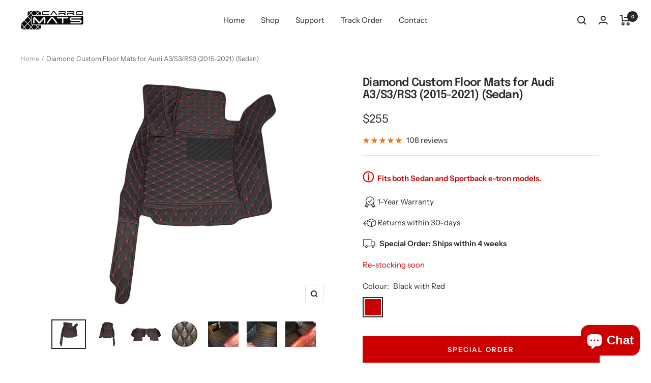

--- FILE ---
content_type: text/html; charset=utf-8
request_url: https://carromats.ca/products/audi-a3-gen3-floor-mats
body_size: 46969
content:
<!doctype html><html class="no-js" lang="en" dir="ltr">
  <head>
    <meta charset="utf-8">
    <meta name="viewport" content="width=device-width, initial-scale=1.0, height=device-height, minimum-scale=1.0, maximum-scale=1.0">
    <meta name="theme-color" content="#ffffff">

    <title>Diamond Custom Floor Mats for Audi A3/S3/RS3 (2015-2021) (Sedan)</title><meta name="description" content="AUDI A3/S3/RS3 (2015-2021) (SEDAN) - Included is a full set of floor mats. The set covers the driver, passenger, and back row of the vehicle. Covers 98% of your vehicle&#39;s interior carpet. Upgrade your interior with the ultimate luxury mats combining Style, Class, Comfort and Protection. Made from durable and waterproof leather material providing protection from harsh elements such as dirt, mud, snow, salt, and spills."><link rel="canonical" href="https://carromats.ca/products/audi-a3-gen3-floor-mats"><link rel="preconnect" href="https://cdn.shopify.com">
    <link rel="dns-prefetch" href="https://productreviews.shopifycdn.com">
    <link rel="dns-prefetch" href="https://www.google-analytics.com"><link rel="preconnect" href="https://fonts.shopifycdn.com" crossorigin><link rel="preload" as="style" href="//carromats.ca/cdn/shop/t/52/assets/theme.css?v=121990711018173827381659051798">
    <link rel="preload" as="script" href="//carromats.ca/cdn/shop/t/52/assets/vendor.js?v=31715688253868339281659051798">
    <link rel="preload" as="script" href="//carromats.ca/cdn/shop/t/52/assets/theme.js?v=43114106075370363491659141913"><link rel="preload" as="fetch" href="/products/audi-a3-gen3-floor-mats.js" crossorigin>
      <link rel="preload" as="image" imagesizes="(max-width: 999px) calc(100vw - 48px), 640px" imagesrcset="//carromats.ca/cdn/shop/products/audi_a3_-_2015-2021_-_diamond_-_black_with_red_-_front-left-straight_400x.jpg?v=1642043827 400w, //carromats.ca/cdn/shop/products/audi_a3_-_2015-2021_-_diamond_-_black_with_red_-_front-left-straight_500x.jpg?v=1642043827 500w, //carromats.ca/cdn/shop/products/audi_a3_-_2015-2021_-_diamond_-_black_with_red_-_front-left-straight_600x.jpg?v=1642043827 600w, //carromats.ca/cdn/shop/products/audi_a3_-_2015-2021_-_diamond_-_black_with_red_-_front-left-straight_700x.jpg?v=1642043827 700w, //carromats.ca/cdn/shop/products/audi_a3_-_2015-2021_-_diamond_-_black_with_red_-_front-left-straight_800x.jpg?v=1642043827 800w, //carromats.ca/cdn/shop/products/audi_a3_-_2015-2021_-_diamond_-_black_with_red_-_front-left-straight_900x.jpg?v=1642043827 900w, //carromats.ca/cdn/shop/products/audi_a3_-_2015-2021_-_diamond_-_black_with_red_-_front-left-straight_1000x.jpg?v=1642043827 1000w, //carromats.ca/cdn/shop/products/audi_a3_-_2015-2021_-_diamond_-_black_with_red_-_front-left-straight_1100x.jpg?v=1642043827 1100w, //carromats.ca/cdn/shop/products/audi_a3_-_2015-2021_-_diamond_-_black_with_red_-_front-left-straight_1200x.jpg?v=1642043827 1200w, //carromats.ca/cdn/shop/products/audi_a3_-_2015-2021_-_diamond_-_black_with_red_-_front-left-straight_1300x.jpg?v=1642043827 1300w, //carromats.ca/cdn/shop/products/audi_a3_-_2015-2021_-_diamond_-_black_with_red_-_front-left-straight_1400x.jpg?v=1642043827 1400w, //carromats.ca/cdn/shop/products/audi_a3_-_2015-2021_-_diamond_-_black_with_red_-_front-left-straight_1500x.jpg?v=1642043827 1500w, //carromats.ca/cdn/shop/products/audi_a3_-_2015-2021_-_diamond_-_black_with_red_-_front-left-straight_1600x.jpg?v=1642043827 1600w, //carromats.ca/cdn/shop/products/audi_a3_-_2015-2021_-_diamond_-_black_with_red_-_front-left-straight_1700x.jpg?v=1642043827 1700w, //carromats.ca/cdn/shop/products/audi_a3_-_2015-2021_-_diamond_-_black_with_red_-_front-left-straight_1720x.jpg?v=1642043827 1720w
"><link rel="preload" as="script" href="//carromats.ca/cdn/shop/t/52/assets/flickity.js?v=176646718982628074891659051798"><script
    src="https://code.jquery.com/jquery-3.6.0.min.js"
    integrity="sha256-/xUj+3OJU5yExlq6GSYGSHk7tPXikynS7ogEvDej/m4="
    crossorigin="anonymous"></script>
        <meta property="og:type" content="product">
  <meta property="og:title" content="Diamond Custom Floor Mats for Audi A3/S3/RS3 (2015-2021) (Sedan)">
  <meta property="product:price:amount" content="255">
  <meta property="product:price:currency" content="CAD"><meta property="og:image" content="http://carromats.ca/cdn/shop/products/audi_a3_-_2015-2021_-_diamond_-_black_with_red_-_front-left-straight.jpg?v=1642043827">
  <meta property="og:image:secure_url" content="https://carromats.ca/cdn/shop/products/audi_a3_-_2015-2021_-_diamond_-_black_with_red_-_front-left-straight.jpg?v=1642043827">
  <meta property="og:image:width" content="1720">
  <meta property="og:image:height" content="1440"><meta property="og:description" content="AUDI A3/S3/RS3 (2015-2021) (SEDAN) - Included is a full set of floor mats. The set covers the driver, passenger, and back row of the vehicle. Covers 98% of your vehicle&#39;s interior carpet. Upgrade your interior with the ultimate luxury mats combining Style, Class, Comfort and Protection. Made from durable and waterproof leather material providing protection from harsh elements such as dirt, mud, snow, salt, and spills."><meta property="og:url" content="https://carromats.ca/products/audi-a3-gen3-floor-mats">
<meta property="og:site_name" content="Carro Mats"><meta name="twitter:card" content="summary"><meta name="twitter:title" content="Diamond Custom Floor Mats for Audi A3/S3/RS3 (2015-2021) (Sedan)">
  <meta name="twitter:description" content="Audi A3/S3/RS3 (2015-2021) (Sedan)

Fits both Sedan and Sportback e-tron models.

Included: Full set of car floor mats. The set covers the driver, passenger, and back row of the vehicle.

Custom Made

Precisely &quot;custom-fit&quot; for your vehicle providing the best coverage and styling on the market. Covers 98% of your vehicle&#39;s interior carpet.


Premium Material

Made from premium waterproof eco leather providing all-season protection from harsh elements such as dirt, mud, snow, salt and spills.
"><meta name="twitter:image" content="https://carromats.ca/cdn/shop/products/audi_a3_-_2015-2021_-_diamond_-_black_with_red_-_front-left-straight_1200x1200_crop_center.jpg?v=1642043827">
  <meta name="twitter:image:alt" content="#colour_black with red">
    
  <script type="application/ld+json">
  {
    "@context": "https://schema.org",
    "@type": "Product",
    "offers": [{
          "@type": "Offer",
          "name": "Black with Red",
          "availability":"https://schema.org/InStock",
          "price": 255.0,
          "priceCurrency": "CAD",
          "priceValidUntil": "2026-02-11","sku": "FLD0026","url": "/products/audi-a3-gen3-floor-mats?variant=32663850680380"
        }
],"aggregateRating": {
        "@type": "AggregateRating",
        "ratingValue": "4.9",
        "reviewCount": "108",
        "worstRating": "1.0",
        "bestRating": "5.0"
      },
    "brand": {
      "@type": "Brand",
      "name": "Carro Mats"
    },
    "name": "Diamond Custom Floor Mats for Audi A3\/S3\/RS3 (2015-2021) (Sedan)",
    "description": "Audi A3\/S3\/RS3 (2015-2021) (Sedan)\n\nFits both Sedan and Sportback e-tron models.\n\nIncluded: Full set of car floor mats. The set covers the driver, passenger, and back row of the vehicle.\n\nCustom Made\n\nPrecisely \"custom-fit\" for your vehicle providing the best coverage and styling on the market. Covers 98% of your vehicle's interior carpet.\n\n\nPremium Material\n\nMade from premium waterproof eco leather providing all-season protection from harsh elements such as dirt, mud, snow, salt and spills.\n",
    "category": "Custom Car Floor Mats",
    "url": "/products/audi-a3-gen3-floor-mats",
    "sku": "FLD0026",
    "image": {
      "@type": "ImageObject",
      "url": "https://carromats.ca/cdn/shop/products/audi_a3_-_2015-2021_-_diamond_-_black_with_red_-_front-left-straight_1024x.jpg?v=1642043827",
      "image": "https://carromats.ca/cdn/shop/products/audi_a3_-_2015-2021_-_diamond_-_black_with_red_-_front-left-straight_1024x.jpg?v=1642043827",
      "name": "#colour_black with red",
      "width": "1024",
      "height": "1024"
    }
  }
  </script>



  <script type="application/ld+json">
  {
    "@context": "https://schema.org",
    "@type": "BreadcrumbList",
  "itemListElement": [{
      "@type": "ListItem",
      "position": 1,
      "name": "Home",
      "item": "https://carromats.ca"
    },{
          "@type": "ListItem",
          "position": 2,
          "name": "Diamond Custom Floor Mats for Audi A3\/S3\/RS3 (2015-2021) (Sedan)",
          "item": "https://carromats.ca/products/audi-a3-gen3-floor-mats"
        }]
  }
  </script>

    <link rel="preload" href="//carromats.ca/cdn/fonts/epilogue/epilogue_n6.08fec64cb98bb1d92d6fa8e2c6f6b0dbc9d17b85.woff2" as="font" type="font/woff2" crossorigin><link rel="preload" href="//carromats.ca/cdn/fonts/instrument_sans/instrumentsans_n4.db86542ae5e1596dbdb28c279ae6c2086c4c5bfa.woff2" as="font" type="font/woff2" crossorigin><style>
  /* Typography (heading) */
  @font-face {
  font-family: Epilogue;
  font-weight: 600;
  font-style: normal;
  font-display: swap;
  src: url("//carromats.ca/cdn/fonts/epilogue/epilogue_n6.08fec64cb98bb1d92d6fa8e2c6f6b0dbc9d17b85.woff2") format("woff2"),
       url("//carromats.ca/cdn/fonts/epilogue/epilogue_n6.c4a59100c1459cdffd805ffafdeadfcb3de81168.woff") format("woff");
}

@font-face {
  font-family: Epilogue;
  font-weight: 600;
  font-style: italic;
  font-display: swap;
  src: url("//carromats.ca/cdn/fonts/epilogue/epilogue_i6.49ce7741ab834ee744e97f7b8803b90cc3557f1a.woff2") format("woff2"),
       url("//carromats.ca/cdn/fonts/epilogue/epilogue_i6.8976d296175e83bc47cb2b377f32366f226382dd.woff") format("woff");
}

/* Typography (body) */
  @font-face {
  font-family: "Instrument Sans";
  font-weight: 400;
  font-style: normal;
  font-display: swap;
  src: url("//carromats.ca/cdn/fonts/instrument_sans/instrumentsans_n4.db86542ae5e1596dbdb28c279ae6c2086c4c5bfa.woff2") format("woff2"),
       url("//carromats.ca/cdn/fonts/instrument_sans/instrumentsans_n4.510f1b081e58d08c30978f465518799851ef6d8b.woff") format("woff");
}

@font-face {
  font-family: "Instrument Sans";
  font-weight: 400;
  font-style: italic;
  font-display: swap;
  src: url("//carromats.ca/cdn/fonts/instrument_sans/instrumentsans_i4.028d3c3cd8d085648c808ceb20cd2fd1eb3560e5.woff2") format("woff2"),
       url("//carromats.ca/cdn/fonts/instrument_sans/instrumentsans_i4.7e90d82df8dee29a99237cd19cc529d2206706a2.woff") format("woff");
}

@font-face {
  font-family: "Instrument Sans";
  font-weight: 600;
  font-style: normal;
  font-display: swap;
  src: url("//carromats.ca/cdn/fonts/instrument_sans/instrumentsans_n6.27dc66245013a6f7f317d383a3cc9a0c347fb42d.woff2") format("woff2"),
       url("//carromats.ca/cdn/fonts/instrument_sans/instrumentsans_n6.1a71efbeeb140ec495af80aad612ad55e19e6d0e.woff") format("woff");
}

@font-face {
  font-family: "Instrument Sans";
  font-weight: 600;
  font-style: italic;
  font-display: swap;
  src: url("//carromats.ca/cdn/fonts/instrument_sans/instrumentsans_i6.ba8063f6adfa1e7ffe690cc5efa600a1e0a8ec32.woff2") format("woff2"),
       url("//carromats.ca/cdn/fonts/instrument_sans/instrumentsans_i6.a5bb29b76a0bb820ddaa9417675a5d0bafaa8c1f.woff") format("woff");
}

:root {--heading-color: 40, 40, 40;
    --text-color: 40, 40, 40;
    --background: 255, 255, 255;
    --secondary-background: 255, 255, 255;
    --border-color: 223, 223, 223;
    --border-color-darker: 169, 169, 169;
    --success-color: 52, 129, 85;
    --success-background: 214, 230, 221;
    --error-color: 204, 0, 0;
    --error-background: 251, 237, 237;
    --primary-button-background: 204, 0, 0;
    --primary-button-text-color: 255, 255, 255;
    --secondary-button-background: 243, 255, 52;
    --secondary-button-text-color: 40, 40, 40;
    --product-star-rating: 241, 116, 23;
    --product-on-sale-accent: 204, 0, 0;
    --product-sold-out-accent: 204, 0, 0;
    --product-custom-label-background: 64, 93, 230;
    --product-custom-label-text-color: 255, 255, 255;
    --product-custom-label-2-background: 243, 255, 52;
    --product-custom-label-2-text-color: 0, 0, 0;
    --product-low-stock-text-color: 204, 0, 0;
    --product-in-stock-text-color: 52, 129, 85;
    --loading-bar-background: 40, 40, 40;

    /* We duplicate some "base" colors as root colors, which is useful to use on drawer elements or popover without. Those should not be overridden to avoid issues */
    --root-heading-color: 40, 40, 40;
    --root-text-color: 40, 40, 40;
    --root-background: 255, 255, 255;
    --root-border-color: 223, 223, 223;
    --root-primary-button-background: 204, 0, 0;
    --root-primary-button-text-color: 255, 255, 255;

    --base-font-size: 15px;
    --heading-font-family: Epilogue, sans-serif;
    --heading-font-weight: 600;
    --heading-font-style: normal;
    --heading-text-transform: normal;
    --text-font-family: "Instrument Sans", sans-serif;
    --text-font-weight: 400;
    --text-font-style: normal;
    --text-font-bold-weight: 600;

    /* Typography (font size) */
    --heading-xxsmall-font-size: 10px;
    --heading-xsmall-font-size: 10px;
    --heading-small-font-size: 11px;
    --heading-large-font-size: 32px;
    --heading-h1-font-size: 32px;
    --heading-h2-font-size: 28px;
    --heading-h3-font-size: 26px;
    --heading-h4-font-size: 22px;
    --heading-h5-font-size: 18px;
    --heading-h6-font-size: 16px;

    /* Control the look and feel of the theme by changing radius of various elements */
    --button-border-radius: 0px;
    --block-border-radius: 0px;
    --block-border-radius-reduced: 0px;
    --color-swatch-border-radius: 0px;

    /* Button size */
    --button-height: 48px;
    --button-small-height: 40px;

    /* Form related */
    --form-input-field-height: 48px;
    --form-input-gap: 16px;
    --form-submit-margin: 24px;

    /* Product listing related variables */
    --product-list-block-spacing: 32px;

    /* Video related */
    --play-button-background: 255, 255, 255;
    --play-button-arrow: 40, 40, 40;

    /* RTL support */
    --transform-logical-flip: 1;
    --transform-origin-start: left;
    --transform-origin-end: right;

    /* Other */
    --zoom-cursor-svg-url: url(//carromats.ca/cdn/shop/t/52/assets/zoom-cursor.svg?v=39908859784506347231662781525);
    --arrow-right-svg-url: url(//carromats.ca/cdn/shop/t/52/assets/arrow-right.svg?v=40046868119262634591662781525);
    --arrow-left-svg-url: url(//carromats.ca/cdn/shop/t/52/assets/arrow-left.svg?v=158856395986752206651662781525);

    /* Some useful variables that we can reuse in our CSS. Some explanation are needed for some of them:
       - container-max-width-minus-gutters: represents the container max width without the edge gutters
       - container-outer-width: considering the screen width, represent all the space outside the container
       - container-outer-margin: same as container-outer-width but get set to 0 inside a container
       - container-inner-width: the effective space inside the container (minus gutters)
       - grid-column-width: represents the width of a single column of the grid
       - vertical-breather: this is a variable that defines the global "spacing" between sections, and inside the section
                            to create some "breath" and minimum spacing
     */
    --container-max-width: 1600px;
    --container-gutter: 24px;
    --container-max-width-minus-gutters: calc(var(--container-max-width) - (var(--container-gutter)) * 2);
    --container-outer-width: max(calc((100vw - var(--container-max-width-minus-gutters)) / 2), var(--container-gutter));
    --container-outer-margin: var(--container-outer-width);
    --container-inner-width: calc(100vw - var(--container-outer-width) * 2);

    --grid-column-count: 10;
    --grid-gap: 24px;
    --grid-column-width: calc((100vw - var(--container-outer-width) * 2 - var(--grid-gap) * (var(--grid-column-count) - 1)) / var(--grid-column-count));

    --vertical-breather: 20px;
    --vertical-breather-tight: 20px;

    /* Shopify related variables */
    --payment-terms-background-color: #ffffff;
  }

  @media screen and (min-width: 741px) {
    :root {
      --container-gutter: 40px;
      --grid-column-count: 20;
      --vertical-breather: 20px;
      --vertical-breather-tight: 20px;

      /* Typography (font size) */
      --heading-xsmall-font-size: 11px;
      --heading-small-font-size: 12px;
      --heading-large-font-size: 48px;
      --heading-h1-font-size: 48px;
      --heading-h2-font-size: 36px;
      --heading-h3-font-size: 30px;
      --heading-h4-font-size: 22px;
      --heading-h5-font-size: 18px;
      --heading-h6-font-size: 16px;

      /* Form related */
      --form-input-field-height: 52px;
      --form-submit-margin: 32px;

      /* Button size */
      --button-height: 52px;
      --button-small-height: 44px;
    }
  }

  @media screen and (min-width: 1200px) {
    :root {
      --vertical-breather: 40px;
      --vertical-breather-tight: 40px;
      --product-list-block-spacing: 48px;

      /* Typography */
      --heading-large-font-size: 58px;
      --heading-h1-font-size: 50px;
      --heading-h2-font-size: 44px;
      --heading-h3-font-size: 32px;
      --heading-h4-font-size: 26px;
      --heading-h5-font-size: 22px;
      --heading-h6-font-size: 16px;
    }
  }

  @media screen and (min-width: 1600px) {
    :root {
      --vertical-breather: 40px;
      --vertical-breather-tight: 40px;
    }
  }
</style>
    <script>
  // This allows to expose several variables to the global scope, to be used in scripts
  window.themeVariables = {
    settings: {
      direction: "ltr",
      pageType: "product",
      cartCount: 0,
      moneyFormat: "${{amount_no_decimals}}",
      moneyWithCurrencyFormat: "${{amount_no_decimals}} CAD",
      showVendor: false,
      discountMode: "saving",
      currencyCodeEnabled: false,
      searchMode: "product,article,collection",
      searchUnavailableProducts: "last",
      cartType: "message",
      cartCurrency: "CAD",
      mobileZoomFactor: 2.5
    },

    routes: {
      host: "carromats.ca",
      rootUrl: "\/",
      rootUrlWithoutSlash: '',
      cartUrl: "\/cart",
      cartAddUrl: "\/cart\/add",
      cartChangeUrl: "\/cart\/change",
      searchUrl: "\/search",
      predictiveSearchUrl: "\/search\/suggest",
      productRecommendationsUrl: "\/recommendations\/products"
    },

    strings: {
      accessibilityDelete: "Delete",
      accessibilityClose: "Close",
      collectionSoldOut: "Sold out",
      collectionDiscount: "Save @savings@",
      productSalePrice: "Sale price",
      productRegularPrice: "Regular price",
      productFormUnavailable: "Unavailable",
      productFormSoldOut: "Sold out",
      productFormPreOrder: "Pre-order",
      productFormAddToCart: "Add to cart",
      searchNoResults: "No results could be found.",
      searchNewSearch: "New search",
      searchProducts: "Products",
      searchArticles: "Journal",
      searchPages: "Pages",
      searchCollections: "Collections",
      cartViewCart: "View cart",
      cartItemAdded: "Item added to your cart!",
      cartItemAddedShort: "Added to your cart!",
      cartAddOrderNote: "Add order note",
      cartEditOrderNote: "Edit order note",
      shippingEstimatorNoResults: "Sorry, we do not ship to your address.",
      shippingEstimatorOneResult: "There is one shipping rate for your address:",
      shippingEstimatorMultipleResults: "There are several shipping rates for your address:",
      shippingEstimatorError: "One or more error occurred while retrieving shipping rates:"
    },

    libs: {
      flickity: "\/\/carromats.ca\/cdn\/shop\/t\/52\/assets\/flickity.js?v=176646718982628074891659051798",
      photoswipe: "\/\/carromats.ca\/cdn\/shop\/t\/52\/assets\/photoswipe.js?v=132268647426145925301659051798",
      qrCode: "\/\/carromats.ca\/cdn\/shopifycloud\/storefront\/assets\/themes_support\/vendor\/qrcode-3f2b403b.js"
    },

    breakpoints: {
      phone: 'screen and (max-width: 740px)',
      tablet: 'screen and (min-width: 741px) and (max-width: 999px)',
      tabletAndUp: 'screen and (min-width: 741px)',
      pocket: 'screen and (max-width: 999px)',
      lap: 'screen and (min-width: 1000px) and (max-width: 1199px)',
      lapAndUp: 'screen and (min-width: 1000px)',
      desktop: 'screen and (min-width: 1200px)',
      wide: 'screen and (min-width: 1400px)'
    }
  };

  if ('noModule' in HTMLScriptElement.prototype) {
    // Old browsers (like IE) that does not support module will be considered as if not executing JS at all
    document.documentElement.className = document.documentElement.className.replace('no-js', 'js');

    requestAnimationFrame(() => {
      const viewportHeight = (window.visualViewport ? window.visualViewport.height : document.documentElement.clientHeight);
      document.documentElement.style.setProperty('--window-height',viewportHeight + 'px');
    });
  }// We save the product ID in local storage to be eventually used for recently viewed section
    try {
      const items = JSON.parse(localStorage.getItem('theme:recently-viewed-products') || '[]');

      // We check if the current product already exists, and if it does not, we add it at the start
      if (!items.includes(4702048059452)) {
        items.unshift(4702048059452);
      }

      localStorage.setItem('theme:recently-viewed-products', JSON.stringify(items.slice(0, 20)));
    } catch (e) {
      // Safari in private mode does not allow setting item, we silently fail
    }</script>

    <link rel="stylesheet" href="//carromats.ca/cdn/shop/t/52/assets/theme.css?v=121990711018173827381659051798">

    <script src="//carromats.ca/cdn/shop/t/52/assets/vendor.js?v=31715688253868339281659051798" defer></script>
    <script src="//carromats.ca/cdn/shop/t/52/assets/theme.js?v=43114106075370363491659141913" defer></script>

    <script>window.performance && window.performance.mark && window.performance.mark('shopify.content_for_header.start');</script><meta name="google-site-verification" content="DtEmNU-e2mFPWIsI6bLr9I8_DcH-db6bOrtMtCpXGv4">
<meta id="shopify-digital-wallet" name="shopify-digital-wallet" content="/26948632636/digital_wallets/dialog">
<meta name="shopify-checkout-api-token" content="5239fe5753b8b4e808ce3c401c078ae4">
<meta id="in-context-paypal-metadata" data-shop-id="26948632636" data-venmo-supported="false" data-environment="production" data-locale="en_US" data-paypal-v4="true" data-currency="CAD">
<link rel="alternate" type="application/json+oembed" href="https://carromats.ca/products/audi-a3-gen3-floor-mats.oembed">
<script async="async" src="/checkouts/internal/preloads.js?locale=en-CA"></script>
<link rel="preconnect" href="https://shop.app" crossorigin="anonymous">
<script async="async" src="https://shop.app/checkouts/internal/preloads.js?locale=en-CA&shop_id=26948632636" crossorigin="anonymous"></script>
<script id="apple-pay-shop-capabilities" type="application/json">{"shopId":26948632636,"countryCode":"CA","currencyCode":"CAD","merchantCapabilities":["supports3DS"],"merchantId":"gid:\/\/shopify\/Shop\/26948632636","merchantName":"Carro Mats","requiredBillingContactFields":["postalAddress","email"],"requiredShippingContactFields":["postalAddress","email"],"shippingType":"shipping","supportedNetworks":["visa","masterCard","amex","discover","interac","jcb"],"total":{"type":"pending","label":"Carro Mats","amount":"1.00"},"shopifyPaymentsEnabled":true,"supportsSubscriptions":true}</script>
<script id="shopify-features" type="application/json">{"accessToken":"5239fe5753b8b4e808ce3c401c078ae4","betas":["rich-media-storefront-analytics"],"domain":"carromats.ca","predictiveSearch":true,"shopId":26948632636,"locale":"en"}</script>
<script>var Shopify = Shopify || {};
Shopify.shop = "carro-parts.myshopify.com";
Shopify.locale = "en";
Shopify.currency = {"active":"CAD","rate":"1.0"};
Shopify.country = "CA";
Shopify.theme = {"name":"focaltheme_carromats.com\/main","id":124294430780,"schema_name":"Focal","schema_version":"8.7.10","theme_store_id":null,"role":"main"};
Shopify.theme.handle = "null";
Shopify.theme.style = {"id":null,"handle":null};
Shopify.cdnHost = "carromats.ca/cdn";
Shopify.routes = Shopify.routes || {};
Shopify.routes.root = "/";</script>
<script type="module">!function(o){(o.Shopify=o.Shopify||{}).modules=!0}(window);</script>
<script>!function(o){function n(){var o=[];function n(){o.push(Array.prototype.slice.apply(arguments))}return n.q=o,n}var t=o.Shopify=o.Shopify||{};t.loadFeatures=n(),t.autoloadFeatures=n()}(window);</script>
<script>
  window.ShopifyPay = window.ShopifyPay || {};
  window.ShopifyPay.apiHost = "shop.app\/pay";
  window.ShopifyPay.redirectState = null;
</script>
<script id="shop-js-analytics" type="application/json">{"pageType":"product"}</script>
<script defer="defer" async type="module" src="//carromats.ca/cdn/shopifycloud/shop-js/modules/v2/client.init-shop-cart-sync_BN7fPSNr.en.esm.js"></script>
<script defer="defer" async type="module" src="//carromats.ca/cdn/shopifycloud/shop-js/modules/v2/chunk.common_Cbph3Kss.esm.js"></script>
<script defer="defer" async type="module" src="//carromats.ca/cdn/shopifycloud/shop-js/modules/v2/chunk.modal_DKumMAJ1.esm.js"></script>
<script type="module">
  await import("//carromats.ca/cdn/shopifycloud/shop-js/modules/v2/client.init-shop-cart-sync_BN7fPSNr.en.esm.js");
await import("//carromats.ca/cdn/shopifycloud/shop-js/modules/v2/chunk.common_Cbph3Kss.esm.js");
await import("//carromats.ca/cdn/shopifycloud/shop-js/modules/v2/chunk.modal_DKumMAJ1.esm.js");

  window.Shopify.SignInWithShop?.initShopCartSync?.({"fedCMEnabled":true,"windoidEnabled":true});

</script>
<script defer="defer" async type="module" src="//carromats.ca/cdn/shopifycloud/shop-js/modules/v2/client.payment-terms_BxzfvcZJ.en.esm.js"></script>
<script defer="defer" async type="module" src="//carromats.ca/cdn/shopifycloud/shop-js/modules/v2/chunk.common_Cbph3Kss.esm.js"></script>
<script defer="defer" async type="module" src="//carromats.ca/cdn/shopifycloud/shop-js/modules/v2/chunk.modal_DKumMAJ1.esm.js"></script>
<script type="module">
  await import("//carromats.ca/cdn/shopifycloud/shop-js/modules/v2/client.payment-terms_BxzfvcZJ.en.esm.js");
await import("//carromats.ca/cdn/shopifycloud/shop-js/modules/v2/chunk.common_Cbph3Kss.esm.js");
await import("//carromats.ca/cdn/shopifycloud/shop-js/modules/v2/chunk.modal_DKumMAJ1.esm.js");

  
</script>
<script>
  window.Shopify = window.Shopify || {};
  if (!window.Shopify.featureAssets) window.Shopify.featureAssets = {};
  window.Shopify.featureAssets['shop-js'] = {"shop-cart-sync":["modules/v2/client.shop-cart-sync_CJVUk8Jm.en.esm.js","modules/v2/chunk.common_Cbph3Kss.esm.js","modules/v2/chunk.modal_DKumMAJ1.esm.js"],"init-fed-cm":["modules/v2/client.init-fed-cm_7Fvt41F4.en.esm.js","modules/v2/chunk.common_Cbph3Kss.esm.js","modules/v2/chunk.modal_DKumMAJ1.esm.js"],"init-shop-email-lookup-coordinator":["modules/v2/client.init-shop-email-lookup-coordinator_Cc088_bR.en.esm.js","modules/v2/chunk.common_Cbph3Kss.esm.js","modules/v2/chunk.modal_DKumMAJ1.esm.js"],"init-windoid":["modules/v2/client.init-windoid_hPopwJRj.en.esm.js","modules/v2/chunk.common_Cbph3Kss.esm.js","modules/v2/chunk.modal_DKumMAJ1.esm.js"],"shop-button":["modules/v2/client.shop-button_B0jaPSNF.en.esm.js","modules/v2/chunk.common_Cbph3Kss.esm.js","modules/v2/chunk.modal_DKumMAJ1.esm.js"],"shop-cash-offers":["modules/v2/client.shop-cash-offers_DPIskqss.en.esm.js","modules/v2/chunk.common_Cbph3Kss.esm.js","modules/v2/chunk.modal_DKumMAJ1.esm.js"],"shop-toast-manager":["modules/v2/client.shop-toast-manager_CK7RT69O.en.esm.js","modules/v2/chunk.common_Cbph3Kss.esm.js","modules/v2/chunk.modal_DKumMAJ1.esm.js"],"init-shop-cart-sync":["modules/v2/client.init-shop-cart-sync_BN7fPSNr.en.esm.js","modules/v2/chunk.common_Cbph3Kss.esm.js","modules/v2/chunk.modal_DKumMAJ1.esm.js"],"init-customer-accounts-sign-up":["modules/v2/client.init-customer-accounts-sign-up_CfPf4CXf.en.esm.js","modules/v2/client.shop-login-button_DeIztwXF.en.esm.js","modules/v2/chunk.common_Cbph3Kss.esm.js","modules/v2/chunk.modal_DKumMAJ1.esm.js"],"pay-button":["modules/v2/client.pay-button_CgIwFSYN.en.esm.js","modules/v2/chunk.common_Cbph3Kss.esm.js","modules/v2/chunk.modal_DKumMAJ1.esm.js"],"init-customer-accounts":["modules/v2/client.init-customer-accounts_DQ3x16JI.en.esm.js","modules/v2/client.shop-login-button_DeIztwXF.en.esm.js","modules/v2/chunk.common_Cbph3Kss.esm.js","modules/v2/chunk.modal_DKumMAJ1.esm.js"],"avatar":["modules/v2/client.avatar_BTnouDA3.en.esm.js"],"init-shop-for-new-customer-accounts":["modules/v2/client.init-shop-for-new-customer-accounts_CsZy_esa.en.esm.js","modules/v2/client.shop-login-button_DeIztwXF.en.esm.js","modules/v2/chunk.common_Cbph3Kss.esm.js","modules/v2/chunk.modal_DKumMAJ1.esm.js"],"shop-follow-button":["modules/v2/client.shop-follow-button_BRMJjgGd.en.esm.js","modules/v2/chunk.common_Cbph3Kss.esm.js","modules/v2/chunk.modal_DKumMAJ1.esm.js"],"checkout-modal":["modules/v2/client.checkout-modal_B9Drz_yf.en.esm.js","modules/v2/chunk.common_Cbph3Kss.esm.js","modules/v2/chunk.modal_DKumMAJ1.esm.js"],"shop-login-button":["modules/v2/client.shop-login-button_DeIztwXF.en.esm.js","modules/v2/chunk.common_Cbph3Kss.esm.js","modules/v2/chunk.modal_DKumMAJ1.esm.js"],"lead-capture":["modules/v2/client.lead-capture_DXYzFM3R.en.esm.js","modules/v2/chunk.common_Cbph3Kss.esm.js","modules/v2/chunk.modal_DKumMAJ1.esm.js"],"shop-login":["modules/v2/client.shop-login_CA5pJqmO.en.esm.js","modules/v2/chunk.common_Cbph3Kss.esm.js","modules/v2/chunk.modal_DKumMAJ1.esm.js"],"payment-terms":["modules/v2/client.payment-terms_BxzfvcZJ.en.esm.js","modules/v2/chunk.common_Cbph3Kss.esm.js","modules/v2/chunk.modal_DKumMAJ1.esm.js"]};
</script>
<script>(function() {
  var isLoaded = false;
  function asyncLoad() {
    if (isLoaded) return;
    isLoaded = true;
    var urls = ["https:\/\/cdn.grw.reputon.com\/assets\/widget.js?shop=carro-parts.myshopify.com","https:\/\/tools.luckyorange.com\/core\/lo.js?site-id=7510e254\u0026shop=carro-parts.myshopify.com","https:\/\/upsell.conversionbear.com\/script?app=upsell\u0026shop=carro-parts.myshopify.com"];
    for (var i = 0; i < urls.length; i++) {
      var s = document.createElement('script');
      s.type = 'text/javascript';
      s.async = true;
      s.src = urls[i];
      var x = document.getElementsByTagName('script')[0];
      x.parentNode.insertBefore(s, x);
    }
  };
  if(window.attachEvent) {
    window.attachEvent('onload', asyncLoad);
  } else {
    window.addEventListener('load', asyncLoad, false);
  }
})();</script>
<script id="__st">var __st={"a":26948632636,"offset":-18000,"reqid":"b83f5697-b562-4c28-a89c-f970f65e35cc-1769965446","pageurl":"carromats.ca\/products\/audi-a3-gen3-floor-mats","u":"a276515a0135","p":"product","rtyp":"product","rid":4702048059452};</script>
<script>window.ShopifyPaypalV4VisibilityTracking = true;</script>
<script id="captcha-bootstrap">!function(){'use strict';const t='contact',e='account',n='new_comment',o=[[t,t],['blogs',n],['comments',n],[t,'customer']],c=[[e,'customer_login'],[e,'guest_login'],[e,'recover_customer_password'],[e,'create_customer']],r=t=>t.map((([t,e])=>`form[action*='/${t}']:not([data-nocaptcha='true']) input[name='form_type'][value='${e}']`)).join(','),a=t=>()=>t?[...document.querySelectorAll(t)].map((t=>t.form)):[];function s(){const t=[...o],e=r(t);return a(e)}const i='password',u='form_key',d=['recaptcha-v3-token','g-recaptcha-response','h-captcha-response',i],f=()=>{try{return window.sessionStorage}catch{return}},m='__shopify_v',_=t=>t.elements[u];function p(t,e,n=!1){try{const o=window.sessionStorage,c=JSON.parse(o.getItem(e)),{data:r}=function(t){const{data:e,action:n}=t;return t[m]||n?{data:e,action:n}:{data:t,action:n}}(c);for(const[e,n]of Object.entries(r))t.elements[e]&&(t.elements[e].value=n);n&&o.removeItem(e)}catch(o){console.error('form repopulation failed',{error:o})}}const l='form_type',E='cptcha';function T(t){t.dataset[E]=!0}const w=window,h=w.document,L='Shopify',v='ce_forms',y='captcha';let A=!1;((t,e)=>{const n=(g='f06e6c50-85a8-45c8-87d0-21a2b65856fe',I='https://cdn.shopify.com/shopifycloud/storefront-forms-hcaptcha/ce_storefront_forms_captcha_hcaptcha.v1.5.2.iife.js',D={infoText:'Protected by hCaptcha',privacyText:'Privacy',termsText:'Terms'},(t,e,n)=>{const o=w[L][v],c=o.bindForm;if(c)return c(t,g,e,D).then(n);var r;o.q.push([[t,g,e,D],n]),r=I,A||(h.body.append(Object.assign(h.createElement('script'),{id:'captcha-provider',async:!0,src:r})),A=!0)});var g,I,D;w[L]=w[L]||{},w[L][v]=w[L][v]||{},w[L][v].q=[],w[L][y]=w[L][y]||{},w[L][y].protect=function(t,e){n(t,void 0,e),T(t)},Object.freeze(w[L][y]),function(t,e,n,w,h,L){const[v,y,A,g]=function(t,e,n){const i=e?o:[],u=t?c:[],d=[...i,...u],f=r(d),m=r(i),_=r(d.filter((([t,e])=>n.includes(e))));return[a(f),a(m),a(_),s()]}(w,h,L),I=t=>{const e=t.target;return e instanceof HTMLFormElement?e:e&&e.form},D=t=>v().includes(t);t.addEventListener('submit',(t=>{const e=I(t);if(!e)return;const n=D(e)&&!e.dataset.hcaptchaBound&&!e.dataset.recaptchaBound,o=_(e),c=g().includes(e)&&(!o||!o.value);(n||c)&&t.preventDefault(),c&&!n&&(function(t){try{if(!f())return;!function(t){const e=f();if(!e)return;const n=_(t);if(!n)return;const o=n.value;o&&e.removeItem(o)}(t);const e=Array.from(Array(32),(()=>Math.random().toString(36)[2])).join('');!function(t,e){_(t)||t.append(Object.assign(document.createElement('input'),{type:'hidden',name:u})),t.elements[u].value=e}(t,e),function(t,e){const n=f();if(!n)return;const o=[...t.querySelectorAll(`input[type='${i}']`)].map((({name:t})=>t)),c=[...d,...o],r={};for(const[a,s]of new FormData(t).entries())c.includes(a)||(r[a]=s);n.setItem(e,JSON.stringify({[m]:1,action:t.action,data:r}))}(t,e)}catch(e){console.error('failed to persist form',e)}}(e),e.submit())}));const S=(t,e)=>{t&&!t.dataset[E]&&(n(t,e.some((e=>e===t))),T(t))};for(const o of['focusin','change'])t.addEventListener(o,(t=>{const e=I(t);D(e)&&S(e,y())}));const B=e.get('form_key'),M=e.get(l),P=B&&M;t.addEventListener('DOMContentLoaded',(()=>{const t=y();if(P)for(const e of t)e.elements[l].value===M&&p(e,B);[...new Set([...A(),...v().filter((t=>'true'===t.dataset.shopifyCaptcha))])].forEach((e=>S(e,t)))}))}(h,new URLSearchParams(w.location.search),n,t,e,['guest_login'])})(!0,!0)}();</script>
<script integrity="sha256-4kQ18oKyAcykRKYeNunJcIwy7WH5gtpwJnB7kiuLZ1E=" data-source-attribution="shopify.loadfeatures" defer="defer" src="//carromats.ca/cdn/shopifycloud/storefront/assets/storefront/load_feature-a0a9edcb.js" crossorigin="anonymous"></script>
<script crossorigin="anonymous" defer="defer" src="//carromats.ca/cdn/shopifycloud/storefront/assets/shopify_pay/storefront-65b4c6d7.js?v=20250812"></script>
<script data-source-attribution="shopify.dynamic_checkout.dynamic.init">var Shopify=Shopify||{};Shopify.PaymentButton=Shopify.PaymentButton||{isStorefrontPortableWallets:!0,init:function(){window.Shopify.PaymentButton.init=function(){};var t=document.createElement("script");t.src="https://carromats.ca/cdn/shopifycloud/portable-wallets/latest/portable-wallets.en.js",t.type="module",document.head.appendChild(t)}};
</script>
<script data-source-attribution="shopify.dynamic_checkout.buyer_consent">
  function portableWalletsHideBuyerConsent(e){var t=document.getElementById("shopify-buyer-consent"),n=document.getElementById("shopify-subscription-policy-button");t&&n&&(t.classList.add("hidden"),t.setAttribute("aria-hidden","true"),n.removeEventListener("click",e))}function portableWalletsShowBuyerConsent(e){var t=document.getElementById("shopify-buyer-consent"),n=document.getElementById("shopify-subscription-policy-button");t&&n&&(t.classList.remove("hidden"),t.removeAttribute("aria-hidden"),n.addEventListener("click",e))}window.Shopify?.PaymentButton&&(window.Shopify.PaymentButton.hideBuyerConsent=portableWalletsHideBuyerConsent,window.Shopify.PaymentButton.showBuyerConsent=portableWalletsShowBuyerConsent);
</script>
<script>
  function portableWalletsCleanup(e){e&&e.src&&console.error("Failed to load portable wallets script "+e.src);var t=document.querySelectorAll("shopify-accelerated-checkout .shopify-payment-button__skeleton, shopify-accelerated-checkout-cart .wallet-cart-button__skeleton"),e=document.getElementById("shopify-buyer-consent");for(let e=0;e<t.length;e++)t[e].remove();e&&e.remove()}function portableWalletsNotLoadedAsModule(e){e instanceof ErrorEvent&&"string"==typeof e.message&&e.message.includes("import.meta")&&"string"==typeof e.filename&&e.filename.includes("portable-wallets")&&(window.removeEventListener("error",portableWalletsNotLoadedAsModule),window.Shopify.PaymentButton.failedToLoad=e,"loading"===document.readyState?document.addEventListener("DOMContentLoaded",window.Shopify.PaymentButton.init):window.Shopify.PaymentButton.init())}window.addEventListener("error",portableWalletsNotLoadedAsModule);
</script>

<script type="module" src="https://carromats.ca/cdn/shopifycloud/portable-wallets/latest/portable-wallets.en.js" onError="portableWalletsCleanup(this)" crossorigin="anonymous"></script>
<script nomodule>
  document.addEventListener("DOMContentLoaded", portableWalletsCleanup);
</script>

<link id="shopify-accelerated-checkout-styles" rel="stylesheet" media="screen" href="https://carromats.ca/cdn/shopifycloud/portable-wallets/latest/accelerated-checkout-backwards-compat.css" crossorigin="anonymous">
<style id="shopify-accelerated-checkout-cart">
        #shopify-buyer-consent {
  margin-top: 1em;
  display: inline-block;
  width: 100%;
}

#shopify-buyer-consent.hidden {
  display: none;
}

#shopify-subscription-policy-button {
  background: none;
  border: none;
  padding: 0;
  text-decoration: underline;
  font-size: inherit;
  cursor: pointer;
}

#shopify-subscription-policy-button::before {
  box-shadow: none;
}

      </style>

<script>window.performance && window.performance.mark && window.performance.mark('shopify.content_for_header.end');</script>
  
  <!-- "snippets/shogun-head.liquid" was not rendered, the associated app was uninstalled -->


<!-- BEGIN app block: shopify://apps/panda-preorder-split-payments/blocks/app-embed/02e330c8-fd22-48e4-bc7e-37f002d683e5 --><script>
  
      var metavalue='true';
      var shop = Shopify.shop;
  
  var pageType = `product`;
</script><!-- BEGIN app snippet: panda_preorder -->
    

    


<script>
 var metaieldproduct='';


 var pandaSellingPlans="";
    var productjson = {"id":4702048059452,"title":"Diamond Custom Floor Mats for Audi A3\/S3\/RS3 (2015-2021) (Sedan)","handle":"audi-a3-gen3-floor-mats","description":"\u003cb\u003e\u003cu\u003eAudi A3\/S3\/RS3 (2015-2021) (Sedan)\u003c\/u\u003e\u003c\/b\u003e\u003cbr\u003e\n\u003cul style=\"font-size: 100%;\" data-mce-style=\"font-size: 100%;\"\u003e\n\u003cli\u003e\u003cstrong\u003eFits both Sedan and Sportback e-tron models.\u003c\/strong\u003e\u003c\/li\u003e\n\u003cli\u003e\n\u003cstrong\u003eIncluded:\u003c\/strong\u003e Full set of car floor mats. The set covers the driver, passenger, and back row of the vehicle.\u003c\/li\u003e\n\u003c\/ul\u003e\n\u003cu\u003eCustom Made\u003c\/u\u003e\u003cbr\u003e\n\u003cul style=\"font-size: 100%;\" data-mce-style=\"font-size: 100%;\"\u003e\n\u003cli\u003ePrecisely \"custom-fit\" for your vehicle providing the best coverage and styling on the market. \u003cspan data-mce-fragment=\"1\"\u003eCovers 98% of your vehicle's interior carpet.\u003c\/span\u003e\n\u003c\/li\u003e\n\u003c\/ul\u003e\n\u003cu style=\"font-size: 100%;\" data-mce-style=\"font-size: 100%;\"\u003ePremium Material\u003c\/u\u003e\n\u003cul style=\"font-size: 100%;\" data-mce-style=\"font-size: 100%;\"\u003e\n\u003cli\u003eMade from premium waterproof eco leather providing all-season protection from harsh elements such as dirt, mud, snow, salt and spills.\u003c\/li\u003e\n\u003c\/ul\u003e","published_at":"2020-12-19T20:20:10-05:00","created_at":"2020-12-19T20:19:19-05:00","vendor":"Carro Mats","type":"Custom Car Floor Mats","tags":["A3","pro_2015","pro_2016","pro_2017","pro_2018","pro_2019","pro_2020","pro_2021","pro_A3","pro_Audi","pro_RS3","pro_S3","pro_Sedan","RS3","S3","sd_preorder"],"price":25500,"price_min":25500,"price_max":25500,"available":true,"price_varies":false,"compare_at_price":null,"compare_at_price_min":0,"compare_at_price_max":0,"compare_at_price_varies":false,"variants":[{"id":32663850680380,"title":"Black with Red","option1":"Black with Red","option2":null,"option3":null,"sku":"FLD0026","requires_shipping":true,"taxable":true,"featured_image":{"id":29411620519996,"product_id":4702048059452,"position":1,"created_at":"2022-01-12T22:17:05-05:00","updated_at":"2022-01-12T22:17:07-05:00","alt":"#colour_black with red","width":1720,"height":1440,"src":"\/\/carromats.ca\/cdn\/shop\/products\/audi_a3_-_2015-2021_-_diamond_-_black_with_red_-_front-left-straight.jpg?v=1642043827","variant_ids":[32663850680380]},"available":true,"name":"Diamond Custom Floor Mats for Audi A3\/S3\/RS3 (2015-2021) (Sedan) - Black with Red","public_title":"Black with Red","options":["Black with Red"],"price":25500,"weight":5000,"compare_at_price":null,"inventory_management":"shopify","barcode":"","featured_media":{"alt":"#colour_black with red","id":21957959614524,"position":1,"preview_image":{"aspect_ratio":1.194,"height":1440,"width":1720,"src":"\/\/carromats.ca\/cdn\/shop\/products\/audi_a3_-_2015-2021_-_diamond_-_black_with_red_-_front-left-straight.jpg?v=1642043827"}},"requires_selling_plan":false,"selling_plan_allocations":[{"price_adjustments":[],"price":25500,"compare_at_price":null,"per_delivery_price":25500,"selling_plan_id":949649468,"selling_plan_group_id":"543bd6be9efccd1ed21891fd6d4e353a06cac537"}]}],"images":["\/\/carromats.ca\/cdn\/shop\/products\/audi_a3_-_2015-2021_-_diamond_-_black_with_red_-_front-left-straight.jpg?v=1642043827","\/\/carromats.ca\/cdn\/shop\/products\/audi_a3_-_2015-2021_-_diamond_-_black_with_red_-_front-right-straight.jpg?v=1642043841","\/\/carromats.ca\/cdn\/shop\/products\/audi_a3_-_2015-2021_-_diamond_-_black_with_red_-_rear-straight.jpg?v=1642043853","\/\/carromats.ca\/cdn\/shop\/products\/carro_mats_-_black_with_red_stitching_-_diamond_pattern_a29e9376-9546-48a0-8382-54bff6172692.jpg?v=1642043873","\/\/carromats.ca\/cdn\/shop\/products\/carro_mats_-_black_with_red_stitching_-_diamond_car_floor_mats_-_front-left_be53132f-bb69-40c1-8533-be9f88e2d957.jpg?v=1642043884","\/\/carromats.ca\/cdn\/shop\/products\/carro_mats_-_black_with_red_stitching_-_diamond_car_floor_mats_-_front-right_5b5a1c9a-f541-41ac-88aa-4a719f6b76d9.jpg?v=1642043900","\/\/carromats.ca\/cdn\/shop\/products\/carro_mats_-_black_with_red_stitching_-_diamond_car_floor_mats_-_rear_c14ca7c8-9cfa-4ecf-b7c9-6dc61867ffb8.jpg?v=1642043955"],"featured_image":"\/\/carromats.ca\/cdn\/shop\/products\/audi_a3_-_2015-2021_-_diamond_-_black_with_red_-_front-left-straight.jpg?v=1642043827","options":["Colour"],"media":[{"alt":"#colour_black with red","id":21957959614524,"position":1,"preview_image":{"aspect_ratio":1.194,"height":1440,"width":1720,"src":"\/\/carromats.ca\/cdn\/shop\/products\/audi_a3_-_2015-2021_-_diamond_-_black_with_red_-_front-left-straight.jpg?v=1642043827"},"aspect_ratio":1.194,"height":1440,"media_type":"image","src":"\/\/carromats.ca\/cdn\/shop\/products\/audi_a3_-_2015-2021_-_diamond_-_black_with_red_-_front-left-straight.jpg?v=1642043827","width":1720},{"alt":"#colour_black with red","id":21957960007740,"position":2,"preview_image":{"aspect_ratio":1.194,"height":1440,"width":1720,"src":"\/\/carromats.ca\/cdn\/shop\/products\/audi_a3_-_2015-2021_-_diamond_-_black_with_red_-_front-right-straight.jpg?v=1642043841"},"aspect_ratio":1.194,"height":1440,"media_type":"image","src":"\/\/carromats.ca\/cdn\/shop\/products\/audi_a3_-_2015-2021_-_diamond_-_black_with_red_-_front-right-straight.jpg?v=1642043841","width":1720},{"alt":"#colour_black with red","id":21957960138812,"position":3,"preview_image":{"aspect_ratio":1.194,"height":1440,"width":1720,"src":"\/\/carromats.ca\/cdn\/shop\/products\/audi_a3_-_2015-2021_-_diamond_-_black_with_red_-_rear-straight.jpg?v=1642043853"},"aspect_ratio":1.194,"height":1440,"media_type":"image","src":"\/\/carromats.ca\/cdn\/shop\/products\/audi_a3_-_2015-2021_-_diamond_-_black_with_red_-_rear-straight.jpg?v=1642043853","width":1720},{"alt":"#colour_black with red","id":21957960269884,"position":4,"preview_image":{"aspect_ratio":1.194,"height":1440,"width":1720,"src":"\/\/carromats.ca\/cdn\/shop\/products\/carro_mats_-_black_with_red_stitching_-_diamond_pattern_a29e9376-9546-48a0-8382-54bff6172692.jpg?v=1642043873"},"aspect_ratio":1.194,"height":1440,"media_type":"image","src":"\/\/carromats.ca\/cdn\/shop\/products\/carro_mats_-_black_with_red_stitching_-_diamond_pattern_a29e9376-9546-48a0-8382-54bff6172692.jpg?v=1642043873","width":1720},{"alt":"#colour_black with red","id":21957960302652,"position":5,"preview_image":{"aspect_ratio":1.194,"height":1440,"width":1720,"src":"\/\/carromats.ca\/cdn\/shop\/products\/carro_mats_-_black_with_red_stitching_-_diamond_car_floor_mats_-_front-left_be53132f-bb69-40c1-8533-be9f88e2d957.jpg?v=1642043884"},"aspect_ratio":1.194,"height":1440,"media_type":"image","src":"\/\/carromats.ca\/cdn\/shop\/products\/carro_mats_-_black_with_red_stitching_-_diamond_car_floor_mats_-_front-left_be53132f-bb69-40c1-8533-be9f88e2d957.jpg?v=1642043884","width":1720},{"alt":"#colour_black with red","id":21957960597564,"position":6,"preview_image":{"aspect_ratio":1.194,"height":1440,"width":1720,"src":"\/\/carromats.ca\/cdn\/shop\/products\/carro_mats_-_black_with_red_stitching_-_diamond_car_floor_mats_-_front-right_5b5a1c9a-f541-41ac-88aa-4a719f6b76d9.jpg?v=1642043900"},"aspect_ratio":1.194,"height":1440,"media_type":"image","src":"\/\/carromats.ca\/cdn\/shop\/products\/carro_mats_-_black_with_red_stitching_-_diamond_car_floor_mats_-_front-right_5b5a1c9a-f541-41ac-88aa-4a719f6b76d9.jpg?v=1642043900","width":1720},{"alt":"#colour_black with red","id":21957960892476,"position":7,"preview_image":{"aspect_ratio":1.194,"height":1440,"width":1720,"src":"\/\/carromats.ca\/cdn\/shop\/products\/carro_mats_-_black_with_red_stitching_-_diamond_car_floor_mats_-_rear_c14ca7c8-9cfa-4ecf-b7c9-6dc61867ffb8.jpg?v=1642043955"},"aspect_ratio":1.194,"height":1440,"media_type":"image","src":"\/\/carromats.ca\/cdn\/shop\/products\/carro_mats_-_black_with_red_stitching_-_diamond_car_floor_mats_-_rear_c14ca7c8-9cfa-4ecf-b7c9-6dc61867ffb8.jpg?v=1642043955","width":1720}],"requires_selling_plan":false,"selling_plan_groups":[{"id":"543bd6be9efccd1ed21891fd6d4e353a06cac537","name":"Full-Payment-4trw27bTrit21ika7KePw22www123rty345","options":[{"name":"Pre-order","position":1,"values":["Preorder"]}],"selling_plans":[{"id":949649468,"name":"Preorder","description":null,"options":[{"name":"Pre-order","position":1,"value":"Preorder"}],"recurring_deliveries":false,"price_adjustments":[],"checkout_charge":{"value_type":"percentage","value":100}}],"app_id":"4trw27bTrit21ika7KePw22www123rty345"}],"content":"\u003cb\u003e\u003cu\u003eAudi A3\/S3\/RS3 (2015-2021) (Sedan)\u003c\/u\u003e\u003c\/b\u003e\u003cbr\u003e\n\u003cul style=\"font-size: 100%;\" data-mce-style=\"font-size: 100%;\"\u003e\n\u003cli\u003e\u003cstrong\u003eFits both Sedan and Sportback e-tron models.\u003c\/strong\u003e\u003c\/li\u003e\n\u003cli\u003e\n\u003cstrong\u003eIncluded:\u003c\/strong\u003e Full set of car floor mats. The set covers the driver, passenger, and back row of the vehicle.\u003c\/li\u003e\n\u003c\/ul\u003e\n\u003cu\u003eCustom Made\u003c\/u\u003e\u003cbr\u003e\n\u003cul style=\"font-size: 100%;\" data-mce-style=\"font-size: 100%;\"\u003e\n\u003cli\u003ePrecisely \"custom-fit\" for your vehicle providing the best coverage and styling on the market. \u003cspan data-mce-fragment=\"1\"\u003eCovers 98% of your vehicle's interior carpet.\u003c\/span\u003e\n\u003c\/li\u003e\n\u003c\/ul\u003e\n\u003cu style=\"font-size: 100%;\" data-mce-style=\"font-size: 100%;\"\u003ePremium Material\u003c\/u\u003e\n\u003cul style=\"font-size: 100%;\" data-mce-style=\"font-size: 100%;\"\u003e\n\u003cli\u003eMade from premium waterproof eco leather providing all-season protection from harsh elements such as dirt, mud, snow, salt and spills.\u003c\/li\u003e\n\u003c\/ul\u003e"};
    var optionsvalues=[];
    var hiddenclass='';
    var selectedClass = '';
    var checked = '';
    var group_check = '';
    var style = '';
    var preorderPlan = []
    
    var current_variant = 32663850680380;
    var selling_plan='<input type="hidden" name="selling_plan" id="panda-selling_plan" value=""><input type="hidden" name="properties[_selling_plan]" value="" ><input type="hidden" id="sd_required_selling_plan" value="false" >' ;  
    
    pandaSellingPlans+='<div class="no-js"><label for="plans" style="display:none;">Selling plan:</label><select name="panda-hiddenselling_plan" id="plans" data-selling-term-selector="" style="display:none;">';
    pandaSellingPlans+='<option selling-description=""  value=""checked>One-time purchase</option><option  selling-description=""  style="display:none" value="0">Invalid selling plan selection</option>';
    
    
    pandaSellingPlans+='<optgroup label="Black with Red" data-variant-id="32663850680380">';
        
             
                optionsvalues.push('543bd6be9efccd1ed21891fd6d4e353a06cac537')
            
            if('Preorder' == 'Preorder') {
                preorderPlan['32663850680380'] = '949649468'
              }
        pandaSellingPlans+='<option selling-description=""  data-group-id="543bd6be9efccd1ed21891fd6d4e353a06cac537" data-value="32663850680380-949649468" value="949649468" >Preorder</option>';
        
        pandaSellingPlans+='</optgroup>';
    
    pandaSellingPlans+='</select></div>';

    
       if(optionsvalues.length == 0)
       {
           hiddenclass='panda-purchase-option-hide';
       }
    pandaSellingPlans+='<fieldset class="'+hiddenclass+' fieldset panda-sd-product-form__item panda-sd-fieldset-sections" role="radiogroup" >';pandaSellingPlans+='<legend class="fieldset__legend panda-sd--purchases-heading" style="color:#1d1d1d"> Purchase Option</legend>'

    

    
      if(optionsvalues.includes('543bd6be9efccd1ed21891fd6d4e353a06cac537'))
      {
        let index = optionsvalues.indexOf('543bd6be9efccd1ed21891fd6d4e353a06cac537');
        let lastIndex = optionsvalues.length - 1;
        if(index == lastIndex) {
            selectedClass = 'panda-sd--sellingplan__selected'
            checked = 'checked';
        }else {
            selectedClass = 'purchase-option--inactive'
            checked = '';
        }
        hiddenclass='';  
      }
      else{
        selectedClass = 'purchase-option--inactive'
        hiddenclass='panda-purchase-option-hide'; 
        checked = '';
      }
      if('Full-Payment-4trw27bTrit21ika7KePw22www123rty345' == 'Full-Payment-4trw27bTrit21ika7KePw22www123rty345') {
        group_check = 'checked';
        style = "style=display:none;";
      }else {
        group_check = '';
        style = "";
      }
      pandaSellingPlans+='<div '+style+' class="'+hiddenclass+' panda-sd--purchases-title purchase-option '+selectedClass+'  purchase-option--last" data-selling-plan-group-wrapper>';
        pandaSellingPlans+='<div class="purchase-option__control-group"><label class="purchase-option__radio-label" for="sellingPlan-Group--543bd6be9efccd1ed21891fd6d4e353a06cac537" style="color:#1d1d1d"><input type="radio" value="543bd6be9efccd1ed21891fd6d4e353a06cac537" name="sellingPlan-Group" class="sd-panda__purchase-option__radio-input" data-selling-plan-group data-selling-plan-group-id="543bd6be9efccd1ed21891fd6d4e353a06cac537" data-purchase-option id="sellingPlan-Group--543bd6be9efccd1ed21891fd6d4e353a06cac537" '+checked+'>Full-Payment-4trw27bTrit21ika7KePw22www123rty345</label></div>';
            
                
                pandaSellingPlans+='<fieldset class="fieldset fieldset--nested">';
                
                       

                    pandaSellingPlans+='<div class="fieldset__control-group"><label style="color:#1d1d1d;" class="fieldset__radio-label" for="sellingPlan-Option--543bd6be9efccd1ed21891fd6d4e353a06cac5370preorder">';
                    pandaSellingPlans+='<input type="radio" value="Preorder" class="sd-panda__fieldset__radio-input" data-id="-----rterte" name="sellingPlan-Option--543bd6be9efccd1ed21891fd6d4e353a06cac537-0-pre-order" data-index="0" data-selling-plan-option data-selling-plan-group-id="543bd6be9efccd1ed21891fd6d4e353a06cac537" id="sellingPlan-Option--543bd6be9efccd1ed21891fd6d4e353a06cac5370preorder"checked>Preorder</label></div>';
                    
                
                pandaSellingPlans+='</fieldset>';
            
            pandaSellingPlans+='</div>';
        
        pandaSellingPlans+='</fieldset>';
    
</script>

    
    
    
    
    <script>
         var hippoVariantsLayer = [];
        
            hippoVariantsLayer.push( {
                "id": 32663850680380,
                "active": "false",
                "title": "Black with Red",
                "price": "255",
                "inventory_quantity": "0",
                "inventory_management": "shopify",
                "inventory_policy": "continue",
                "product_image": "//carromats.ca/cdn/shop/products/audi_a3_-_2015-2021_-_diamond_-_black_with_red_-_front-left-straight_small.jpg?v=1642043827",
                preorderPlan
            })
        
        var hippoBadgesScript = '{ "products": [{"product_id":7164344008764,"handle":"acura-rdx-gen3-trunk-mat","variant_id":40731322744892,"inventory_quantity":1,"inventory_management":"shopify","inventory_policy":"deny"},{"product_id":6611344490556,"handle":"ford-escape-gen3-trunk-mat","variant_id":39434124886076,"inventory_quantity":1,"inventory_management":"shopify","inventory_policy":"deny"},{"product_id":6605835632700,"handle":"ford-mustang-gen6-cargo-trunk-mat","variant_id":39424029622332,"inventory_quantity":1,"inventory_management":"shopify","inventory_policy":"deny"},{"product_id":6607816851516,"handle":"honda-accord-gen10-trunk-mat","variant_id":39428115071036,"inventory_quantity":1,"inventory_management":"shopify","inventory_policy":"deny"},{"product_id":6605834911804,"handle":"honda-civic-sedan-gen10-cargo-trunk-mat","variant_id":39424029163580,"inventory_quantity":1,"inventory_management":"shopify","inventory_policy":"deny"},{"product_id":6770861342780,"handle":"honda-crv-gen5-trunk-mat","variant_id":39775459442748,"inventory_quantity":1,"inventory_management":"shopify","inventory_policy":"deny"},{"product_id":6611346554940,"handle":"jeep-cherokee-gen5-trunk-mat","variant_id":39434126262332,"inventory_quantity":1,"inventory_management":"shopify","inventory_policy":"deny"},{"product_id":7164346826812,"handle":"jeep-wrangler-jl-trunk-mat","variant_id":40731343913020,"inventory_quantity":0,"inventory_management":"shopify","inventory_policy":"deny"},{"product_id":6607415640124,"handle":"mercedes-benz-c-class-sedan-w205-trunk-mat","variant_id":39427328311356,"inventory_quantity":1,"inventory_management":"shopify","inventory_policy":"deny"},{"product_id":6611339903036,"handle":"nissan-rogue-gen2-trunk-mat","variant_id":39434120396860,"inventory_quantity":0,"inventory_management":"shopify","inventory_policy":"deny"},{"product_id":6611343343676,"handle":"range-rover-sport-gen2-trunk-mat","variant_id":39434124034108,"inventory_quantity":0,"inventory_management":"shopify","inventory_policy":"deny"},{"product_id":6611336331324,"handle":"toyota-camry-gen8-trunk-mat","variant_id":39434117775420,"inventory_quantity":1,"inventory_management":"shopify","inventory_policy":"deny"},{"product_id":6607821602876,"handle":"toyota-rav4-gen5-trunk-mat","variant_id":39428122312764,"inventory_quantity":0,"inventory_management":"shopify","inventory_policy":"deny"},{"product_id":7164308848700,"handle":"toyota-rav4-prime-gen5-trunk-mat","variant_id":40730991624252,"inventory_quantity":0,"inventory_management":"shopify","inventory_policy":"deny"},{"product_id":7077689688124,"handle":"volkswagen-jetta-gen7-trunk-mat","variant_id":40496919838780,"inventory_quantity":0,"inventory_management":"shopify","inventory_policy":"deny"},{"product_id":6869740486716,"handle":"diamond-custom-floor-mats","variant_id":40030243422268,"inventory_quantity":1,"inventory_management":"","inventory_policy":"deny"},{"product_id":7077698109500,"handle":"deposit-diamond-custom-floor-mats","variant_id":40496932126780,"inventory_quantity":0,"inventory_management":"shopify","inventory_policy":"continue"},{"product_id":7892778156092,"handle":"acura-mdx-gen2-floor-mats","variant_id":42441829613628,"inventory_quantity":0,"inventory_management":"shopify","inventory_policy":"continue"},{"product_id":4663112958012,"handle":"acura-mdx-gen3-floor-mats","variant_id":32558684143676,"inventory_quantity":0,"inventory_management":"shopify","inventory_policy":"continue"},{"product_id":4702046945340,"handle":"acura-rdx-gen2-floor-mats","variant_id":32663848288316,"inventory_quantity":1,"inventory_management":"shopify","inventory_policy":"deny"},{"product_id":4647510114364,"handle":"acura-rdx-gen3-floor-mats","variant_id":32508739420220,"inventory_quantity":0,"inventory_management":"shopify","inventory_policy":"continue"},{"product_id":6979316940860,"handle":"acura-tlx-gen2-floor-mats","variant_id":40292984029244,"inventory_quantity":0,"inventory_management":"shopify","inventory_policy":"deny"},{"product_id":7069943857212,"handle":"alfa-romeo-stelvio-gen1-floor-mats","variant_id":40481861009468,"inventory_quantity":0,"inventory_management":"shopify","inventory_policy":"continue"},{"product_id":4702048059452,"handle":"audi-a3-gen3-floor-mats","variant_id":32663850680380,"inventory_quantity":0,"inventory_management":"shopify","inventory_policy":"continue"},{"product_id":7161023266876,"handle":"audi-a3-gen4-floor-mats","variant_id":40719039791164,"inventory_quantity":0,"inventory_management":"shopify","inventory_policy":"continue"},{"product_id":7086350401596,"handle":"audi-a4-gen4-floor-mats","variant_id":40519645757500,"inventory_quantity":0,"inventory_management":"shopify","inventory_policy":"continue"},{"product_id":4688832757820,"handle":"audi-a4-gen5-floor-mats","variant_id":32629830516796,"inventory_quantity":0,"inventory_management":"shopify","inventory_policy":"continue"},{"product_id":6587473625148,"handle":"audi-a5-gen2-floor-mats","variant_id":39381358182460,"inventory_quantity":0,"inventory_management":"shopify","inventory_policy":"continue"},{"product_id":6741465628732,"handle":"audi-q3-gen2-floor-mats","variant_id":39694880669756,"inventory_quantity":0,"inventory_management":"shopify","inventory_policy":"continue"},{"product_id":7050273062972,"handle":"audi-q5-gen1-floor-mats","variant_id":40440702468156,"inventory_quantity":0,"inventory_management":"shopify","inventory_policy":"continue"},{"product_id":4702071291964,"handle":"audi-q5-gen2-floor-mats","variant_id":40668741828668,"inventory_quantity":1,"inventory_management":"shopify","inventory_policy":"deny"},{"product_id":4688822599740,"handle":"bmw-3-series-e90-floor-mats","variant_id":32629778382908,"inventory_quantity":2,"inventory_management":"shopify","inventory_policy":"deny"},{"product_id":4687004401724,"handle":"bmw-3-series-f30-floor-mats","variant_id":32624268050492,"inventory_quantity":0,"inventory_management":"shopify","inventory_policy":"continue"},{"product_id":6616836079676,"handle":"bmw-3-series-g20-floor-mats","variant_id":39442416107580,"inventory_quantity":1,"inventory_management":"shopify","inventory_policy":"deny"},{"product_id":4728230412348,"handle":"bmw-4-series-f32-floor-mats","variant_id":32728559878204,"inventory_quantity":0,"inventory_management":"shopify","inventory_policy":"continue"},{"product_id":6776093966396,"handle":"bmw-4-series-f36-floor-mats","variant_id":39789811269692,"inventory_quantity":0,"inventory_management":"shopify","inventory_policy":"continue"},{"product_id":6770004787260,"handle":"bmw-5-series-g30-floor-mats","variant_id":39773944283196,"inventory_quantity":1,"inventory_management":"shopify","inventory_policy":"deny"},{"product_id":4663157719100,"handle":"bmw-x1-gen2-floor-mats","variant_id":32558822129724,"inventory_quantity":1,"inventory_management":"shopify","inventory_policy":"deny"},{"product_id":4702087708732,"handle":"bmw-x3-gen2-floor-mats","variant_id":32663901863996,"inventory_quantity":0,"inventory_management":"shopify","inventory_policy":"continue"},{"product_id":4644337319996,"handle":"bmw-x3-gen3-floor-mats","variant_id":32708266557500,"inventory_quantity":2,"inventory_management":"shopify","inventory_policy":"deny"},{"product_id":6689953251388,"handle":"bmw-x5-gen3-floor-mats","variant_id":39564958728252,"inventory_quantity":0,"inventory_management":"shopify","inventory_policy":"continue"},{"product_id":4663163453500,"handle":"bmw-x5-gen4-floor-mats","variant_id":32558841528380,"inventory_quantity":1,"inventory_management":"shopify","inventory_policy":"deny"},{"product_id":7049381478460,"handle":"bmw-x2-f39-floor-mats","variant_id":40438826369084,"inventory_quantity":0,"inventory_management":"shopify","inventory_policy":"continue"},{"product_id":6608181559356,"handle":"cadillac-escalade-gen4-floor-mats","variant_id":39428834623548,"inventory_quantity":3,"inventory_management":"shopify","inventory_policy":"deny"},{"product_id":4718293319740,"handle":"cadillac-xt5-gen1-floor-mats","variant_id":32704177963068,"inventory_quantity":0,"inventory_management":"shopify","inventory_policy":"continue"},{"product_id":7061302771772,"handle":"cadillac-xts-gen1-floor-mats","variant_id":40465578852412,"inventory_quantity":0,"inventory_management":"shopify","inventory_policy":"continue"},{"product_id":4734549000252,"handle":"chevrolet-camaro-gen5-floor-mats","variant_id":40335932653628,"inventory_quantity":0,"inventory_management":"shopify","inventory_policy":"continue"},{"product_id":7234165375036,"handle":"chevrolet-camaro-gen6-floor-mats","variant_id":40912780984380,"inventory_quantity":1,"inventory_management":"shopify","inventory_policy":"deny"},{"product_id":4716969164860,"handle":"chevrolet-cruze-gen2-floor-mats","variant_id":32700722413628,"inventory_quantity":0,"inventory_management":"shopify","inventory_policy":"continue"},{"product_id":4676223762492,"handle":"chevrolet-equinox-gen3-floor-mats","variant_id":32594414862396,"inventory_quantity":1,"inventory_management":"shopify","inventory_policy":"deny"}]}';  
        var hippoProductJson = {"id":4702048059452,"title":"Diamond Custom Floor Mats for Audi A3\/S3\/RS3 (2015-2021) (Sedan)","handle":"audi-a3-gen3-floor-mats","description":"\u003cb\u003e\u003cu\u003eAudi A3\/S3\/RS3 (2015-2021) (Sedan)\u003c\/u\u003e\u003c\/b\u003e\u003cbr\u003e\n\u003cul style=\"font-size: 100%;\" data-mce-style=\"font-size: 100%;\"\u003e\n\u003cli\u003e\u003cstrong\u003eFits both Sedan and Sportback e-tron models.\u003c\/strong\u003e\u003c\/li\u003e\n\u003cli\u003e\n\u003cstrong\u003eIncluded:\u003c\/strong\u003e Full set of car floor mats. The set covers the driver, passenger, and back row of the vehicle.\u003c\/li\u003e\n\u003c\/ul\u003e\n\u003cu\u003eCustom Made\u003c\/u\u003e\u003cbr\u003e\n\u003cul style=\"font-size: 100%;\" data-mce-style=\"font-size: 100%;\"\u003e\n\u003cli\u003ePrecisely \"custom-fit\" for your vehicle providing the best coverage and styling on the market. \u003cspan data-mce-fragment=\"1\"\u003eCovers 98% of your vehicle's interior carpet.\u003c\/span\u003e\n\u003c\/li\u003e\n\u003c\/ul\u003e\n\u003cu style=\"font-size: 100%;\" data-mce-style=\"font-size: 100%;\"\u003ePremium Material\u003c\/u\u003e\n\u003cul style=\"font-size: 100%;\" data-mce-style=\"font-size: 100%;\"\u003e\n\u003cli\u003eMade from premium waterproof eco leather providing all-season protection from harsh elements such as dirt, mud, snow, salt and spills.\u003c\/li\u003e\n\u003c\/ul\u003e","published_at":"2020-12-19T20:20:10-05:00","created_at":"2020-12-19T20:19:19-05:00","vendor":"Carro Mats","type":"Custom Car Floor Mats","tags":["A3","pro_2015","pro_2016","pro_2017","pro_2018","pro_2019","pro_2020","pro_2021","pro_A3","pro_Audi","pro_RS3","pro_S3","pro_Sedan","RS3","S3","sd_preorder"],"price":25500,"price_min":25500,"price_max":25500,"available":true,"price_varies":false,"compare_at_price":null,"compare_at_price_min":0,"compare_at_price_max":0,"compare_at_price_varies":false,"variants":[{"id":32663850680380,"title":"Black with Red","option1":"Black with Red","option2":null,"option3":null,"sku":"FLD0026","requires_shipping":true,"taxable":true,"featured_image":{"id":29411620519996,"product_id":4702048059452,"position":1,"created_at":"2022-01-12T22:17:05-05:00","updated_at":"2022-01-12T22:17:07-05:00","alt":"#colour_black with red","width":1720,"height":1440,"src":"\/\/carromats.ca\/cdn\/shop\/products\/audi_a3_-_2015-2021_-_diamond_-_black_with_red_-_front-left-straight.jpg?v=1642043827","variant_ids":[32663850680380]},"available":true,"name":"Diamond Custom Floor Mats for Audi A3\/S3\/RS3 (2015-2021) (Sedan) - Black with Red","public_title":"Black with Red","options":["Black with Red"],"price":25500,"weight":5000,"compare_at_price":null,"inventory_management":"shopify","barcode":"","featured_media":{"alt":"#colour_black with red","id":21957959614524,"position":1,"preview_image":{"aspect_ratio":1.194,"height":1440,"width":1720,"src":"\/\/carromats.ca\/cdn\/shop\/products\/audi_a3_-_2015-2021_-_diamond_-_black_with_red_-_front-left-straight.jpg?v=1642043827"}},"requires_selling_plan":false,"selling_plan_allocations":[{"price_adjustments":[],"price":25500,"compare_at_price":null,"per_delivery_price":25500,"selling_plan_id":949649468,"selling_plan_group_id":"543bd6be9efccd1ed21891fd6d4e353a06cac537"}]}],"images":["\/\/carromats.ca\/cdn\/shop\/products\/audi_a3_-_2015-2021_-_diamond_-_black_with_red_-_front-left-straight.jpg?v=1642043827","\/\/carromats.ca\/cdn\/shop\/products\/audi_a3_-_2015-2021_-_diamond_-_black_with_red_-_front-right-straight.jpg?v=1642043841","\/\/carromats.ca\/cdn\/shop\/products\/audi_a3_-_2015-2021_-_diamond_-_black_with_red_-_rear-straight.jpg?v=1642043853","\/\/carromats.ca\/cdn\/shop\/products\/carro_mats_-_black_with_red_stitching_-_diamond_pattern_a29e9376-9546-48a0-8382-54bff6172692.jpg?v=1642043873","\/\/carromats.ca\/cdn\/shop\/products\/carro_mats_-_black_with_red_stitching_-_diamond_car_floor_mats_-_front-left_be53132f-bb69-40c1-8533-be9f88e2d957.jpg?v=1642043884","\/\/carromats.ca\/cdn\/shop\/products\/carro_mats_-_black_with_red_stitching_-_diamond_car_floor_mats_-_front-right_5b5a1c9a-f541-41ac-88aa-4a719f6b76d9.jpg?v=1642043900","\/\/carromats.ca\/cdn\/shop\/products\/carro_mats_-_black_with_red_stitching_-_diamond_car_floor_mats_-_rear_c14ca7c8-9cfa-4ecf-b7c9-6dc61867ffb8.jpg?v=1642043955"],"featured_image":"\/\/carromats.ca\/cdn\/shop\/products\/audi_a3_-_2015-2021_-_diamond_-_black_with_red_-_front-left-straight.jpg?v=1642043827","options":["Colour"],"media":[{"alt":"#colour_black with red","id":21957959614524,"position":1,"preview_image":{"aspect_ratio":1.194,"height":1440,"width":1720,"src":"\/\/carromats.ca\/cdn\/shop\/products\/audi_a3_-_2015-2021_-_diamond_-_black_with_red_-_front-left-straight.jpg?v=1642043827"},"aspect_ratio":1.194,"height":1440,"media_type":"image","src":"\/\/carromats.ca\/cdn\/shop\/products\/audi_a3_-_2015-2021_-_diamond_-_black_with_red_-_front-left-straight.jpg?v=1642043827","width":1720},{"alt":"#colour_black with red","id":21957960007740,"position":2,"preview_image":{"aspect_ratio":1.194,"height":1440,"width":1720,"src":"\/\/carromats.ca\/cdn\/shop\/products\/audi_a3_-_2015-2021_-_diamond_-_black_with_red_-_front-right-straight.jpg?v=1642043841"},"aspect_ratio":1.194,"height":1440,"media_type":"image","src":"\/\/carromats.ca\/cdn\/shop\/products\/audi_a3_-_2015-2021_-_diamond_-_black_with_red_-_front-right-straight.jpg?v=1642043841","width":1720},{"alt":"#colour_black with red","id":21957960138812,"position":3,"preview_image":{"aspect_ratio":1.194,"height":1440,"width":1720,"src":"\/\/carromats.ca\/cdn\/shop\/products\/audi_a3_-_2015-2021_-_diamond_-_black_with_red_-_rear-straight.jpg?v=1642043853"},"aspect_ratio":1.194,"height":1440,"media_type":"image","src":"\/\/carromats.ca\/cdn\/shop\/products\/audi_a3_-_2015-2021_-_diamond_-_black_with_red_-_rear-straight.jpg?v=1642043853","width":1720},{"alt":"#colour_black with red","id":21957960269884,"position":4,"preview_image":{"aspect_ratio":1.194,"height":1440,"width":1720,"src":"\/\/carromats.ca\/cdn\/shop\/products\/carro_mats_-_black_with_red_stitching_-_diamond_pattern_a29e9376-9546-48a0-8382-54bff6172692.jpg?v=1642043873"},"aspect_ratio":1.194,"height":1440,"media_type":"image","src":"\/\/carromats.ca\/cdn\/shop\/products\/carro_mats_-_black_with_red_stitching_-_diamond_pattern_a29e9376-9546-48a0-8382-54bff6172692.jpg?v=1642043873","width":1720},{"alt":"#colour_black with red","id":21957960302652,"position":5,"preview_image":{"aspect_ratio":1.194,"height":1440,"width":1720,"src":"\/\/carromats.ca\/cdn\/shop\/products\/carro_mats_-_black_with_red_stitching_-_diamond_car_floor_mats_-_front-left_be53132f-bb69-40c1-8533-be9f88e2d957.jpg?v=1642043884"},"aspect_ratio":1.194,"height":1440,"media_type":"image","src":"\/\/carromats.ca\/cdn\/shop\/products\/carro_mats_-_black_with_red_stitching_-_diamond_car_floor_mats_-_front-left_be53132f-bb69-40c1-8533-be9f88e2d957.jpg?v=1642043884","width":1720},{"alt":"#colour_black with red","id":21957960597564,"position":6,"preview_image":{"aspect_ratio":1.194,"height":1440,"width":1720,"src":"\/\/carromats.ca\/cdn\/shop\/products\/carro_mats_-_black_with_red_stitching_-_diamond_car_floor_mats_-_front-right_5b5a1c9a-f541-41ac-88aa-4a719f6b76d9.jpg?v=1642043900"},"aspect_ratio":1.194,"height":1440,"media_type":"image","src":"\/\/carromats.ca\/cdn\/shop\/products\/carro_mats_-_black_with_red_stitching_-_diamond_car_floor_mats_-_front-right_5b5a1c9a-f541-41ac-88aa-4a719f6b76d9.jpg?v=1642043900","width":1720},{"alt":"#colour_black with red","id":21957960892476,"position":7,"preview_image":{"aspect_ratio":1.194,"height":1440,"width":1720,"src":"\/\/carromats.ca\/cdn\/shop\/products\/carro_mats_-_black_with_red_stitching_-_diamond_car_floor_mats_-_rear_c14ca7c8-9cfa-4ecf-b7c9-6dc61867ffb8.jpg?v=1642043955"},"aspect_ratio":1.194,"height":1440,"media_type":"image","src":"\/\/carromats.ca\/cdn\/shop\/products\/carro_mats_-_black_with_red_stitching_-_diamond_car_floor_mats_-_rear_c14ca7c8-9cfa-4ecf-b7c9-6dc61867ffb8.jpg?v=1642043955","width":1720}],"requires_selling_plan":false,"selling_plan_groups":[{"id":"543bd6be9efccd1ed21891fd6d4e353a06cac537","name":"Full-Payment-4trw27bTrit21ika7KePw22www123rty345","options":[{"name":"Pre-order","position":1,"values":["Preorder"]}],"selling_plans":[{"id":949649468,"name":"Preorder","description":null,"options":[{"name":"Pre-order","position":1,"value":"Preorder"}],"recurring_deliveries":false,"price_adjustments":[],"checkout_charge":{"value_type":"percentage","value":100}}],"app_id":"4trw27bTrit21ika7KePw22www123rty345"}],"content":"\u003cb\u003e\u003cu\u003eAudi A3\/S3\/RS3 (2015-2021) (Sedan)\u003c\/u\u003e\u003c\/b\u003e\u003cbr\u003e\n\u003cul style=\"font-size: 100%;\" data-mce-style=\"font-size: 100%;\"\u003e\n\u003cli\u003e\u003cstrong\u003eFits both Sedan and Sportback e-tron models.\u003c\/strong\u003e\u003c\/li\u003e\n\u003cli\u003e\n\u003cstrong\u003eIncluded:\u003c\/strong\u003e Full set of car floor mats. The set covers the driver, passenger, and back row of the vehicle.\u003c\/li\u003e\n\u003c\/ul\u003e\n\u003cu\u003eCustom Made\u003c\/u\u003e\u003cbr\u003e\n\u003cul style=\"font-size: 100%;\" data-mce-style=\"font-size: 100%;\"\u003e\n\u003cli\u003ePrecisely \"custom-fit\" for your vehicle providing the best coverage and styling on the market. \u003cspan data-mce-fragment=\"1\"\u003eCovers 98% of your vehicle's interior carpet.\u003c\/span\u003e\n\u003c\/li\u003e\n\u003c\/ul\u003e\n\u003cu style=\"font-size: 100%;\" data-mce-style=\"font-size: 100%;\"\u003ePremium Material\u003c\/u\u003e\n\u003cul style=\"font-size: 100%;\" data-mce-style=\"font-size: 100%;\"\u003e\n\u003cli\u003eMade from premium waterproof eco leather providing all-season protection from harsh elements such as dirt, mud, snow, salt and spills.\u003c\/li\u003e\n\u003c\/ul\u003e"}; 
    </script>

    
<!-- END app snippet --><!-- END app block --><script src="https://cdn.shopify.com/extensions/e8878072-2f6b-4e89-8082-94b04320908d/inbox-1254/assets/inbox-chat-loader.js" type="text/javascript" defer="defer"></script>
<script src="https://cdn.shopify.com/extensions/3acac627-f9e9-45df-8fea-9a4d2bba0f0c/panda-preorder-split-payments-12/assets/panda-preorder.js" type="text/javascript" defer="defer"></script>
<link href="https://cdn.shopify.com/extensions/3acac627-f9e9-45df-8fea-9a4d2bba0f0c/panda-preorder-split-payments-12/assets/panda-preorder.min.css" rel="stylesheet" type="text/css" media="all">
<link href="https://monorail-edge.shopifysvc.com" rel="dns-prefetch">
<script>(function(){if ("sendBeacon" in navigator && "performance" in window) {try {var session_token_from_headers = performance.getEntriesByType('navigation')[0].serverTiming.find(x => x.name == '_s').description;} catch {var session_token_from_headers = undefined;}var session_cookie_matches = document.cookie.match(/_shopify_s=([^;]*)/);var session_token_from_cookie = session_cookie_matches && session_cookie_matches.length === 2 ? session_cookie_matches[1] : "";var session_token = session_token_from_headers || session_token_from_cookie || "";function handle_abandonment_event(e) {var entries = performance.getEntries().filter(function(entry) {return /monorail-edge.shopifysvc.com/.test(entry.name);});if (!window.abandonment_tracked && entries.length === 0) {window.abandonment_tracked = true;var currentMs = Date.now();var navigation_start = performance.timing.navigationStart;var payload = {shop_id: 26948632636,url: window.location.href,navigation_start,duration: currentMs - navigation_start,session_token,page_type: "product"};window.navigator.sendBeacon("https://monorail-edge.shopifysvc.com/v1/produce", JSON.stringify({schema_id: "online_store_buyer_site_abandonment/1.1",payload: payload,metadata: {event_created_at_ms: currentMs,event_sent_at_ms: currentMs}}));}}window.addEventListener('pagehide', handle_abandonment_event);}}());</script>
<script id="web-pixels-manager-setup">(function e(e,d,r,n,o){if(void 0===o&&(o={}),!Boolean(null===(a=null===(i=window.Shopify)||void 0===i?void 0:i.analytics)||void 0===a?void 0:a.replayQueue)){var i,a;window.Shopify=window.Shopify||{};var t=window.Shopify;t.analytics=t.analytics||{};var s=t.analytics;s.replayQueue=[],s.publish=function(e,d,r){return s.replayQueue.push([e,d,r]),!0};try{self.performance.mark("wpm:start")}catch(e){}var l=function(){var e={modern:/Edge?\/(1{2}[4-9]|1[2-9]\d|[2-9]\d{2}|\d{4,})\.\d+(\.\d+|)|Firefox\/(1{2}[4-9]|1[2-9]\d|[2-9]\d{2}|\d{4,})\.\d+(\.\d+|)|Chrom(ium|e)\/(9{2}|\d{3,})\.\d+(\.\d+|)|(Maci|X1{2}).+ Version\/(15\.\d+|(1[6-9]|[2-9]\d|\d{3,})\.\d+)([,.]\d+|)( \(\w+\)|)( Mobile\/\w+|) Safari\/|Chrome.+OPR\/(9{2}|\d{3,})\.\d+\.\d+|(CPU[ +]OS|iPhone[ +]OS|CPU[ +]iPhone|CPU IPhone OS|CPU iPad OS)[ +]+(15[._]\d+|(1[6-9]|[2-9]\d|\d{3,})[._]\d+)([._]\d+|)|Android:?[ /-](13[3-9]|1[4-9]\d|[2-9]\d{2}|\d{4,})(\.\d+|)(\.\d+|)|Android.+Firefox\/(13[5-9]|1[4-9]\d|[2-9]\d{2}|\d{4,})\.\d+(\.\d+|)|Android.+Chrom(ium|e)\/(13[3-9]|1[4-9]\d|[2-9]\d{2}|\d{4,})\.\d+(\.\d+|)|SamsungBrowser\/([2-9]\d|\d{3,})\.\d+/,legacy:/Edge?\/(1[6-9]|[2-9]\d|\d{3,})\.\d+(\.\d+|)|Firefox\/(5[4-9]|[6-9]\d|\d{3,})\.\d+(\.\d+|)|Chrom(ium|e)\/(5[1-9]|[6-9]\d|\d{3,})\.\d+(\.\d+|)([\d.]+$|.*Safari\/(?![\d.]+ Edge\/[\d.]+$))|(Maci|X1{2}).+ Version\/(10\.\d+|(1[1-9]|[2-9]\d|\d{3,})\.\d+)([,.]\d+|)( \(\w+\)|)( Mobile\/\w+|) Safari\/|Chrome.+OPR\/(3[89]|[4-9]\d|\d{3,})\.\d+\.\d+|(CPU[ +]OS|iPhone[ +]OS|CPU[ +]iPhone|CPU IPhone OS|CPU iPad OS)[ +]+(10[._]\d+|(1[1-9]|[2-9]\d|\d{3,})[._]\d+)([._]\d+|)|Android:?[ /-](13[3-9]|1[4-9]\d|[2-9]\d{2}|\d{4,})(\.\d+|)(\.\d+|)|Mobile Safari.+OPR\/([89]\d|\d{3,})\.\d+\.\d+|Android.+Firefox\/(13[5-9]|1[4-9]\d|[2-9]\d{2}|\d{4,})\.\d+(\.\d+|)|Android.+Chrom(ium|e)\/(13[3-9]|1[4-9]\d|[2-9]\d{2}|\d{4,})\.\d+(\.\d+|)|Android.+(UC? ?Browser|UCWEB|U3)[ /]?(15\.([5-9]|\d{2,})|(1[6-9]|[2-9]\d|\d{3,})\.\d+)\.\d+|SamsungBrowser\/(5\.\d+|([6-9]|\d{2,})\.\d+)|Android.+MQ{2}Browser\/(14(\.(9|\d{2,})|)|(1[5-9]|[2-9]\d|\d{3,})(\.\d+|))(\.\d+|)|K[Aa][Ii]OS\/(3\.\d+|([4-9]|\d{2,})\.\d+)(\.\d+|)/},d=e.modern,r=e.legacy,n=navigator.userAgent;return n.match(d)?"modern":n.match(r)?"legacy":"unknown"}(),u="modern"===l?"modern":"legacy",c=(null!=n?n:{modern:"",legacy:""})[u],f=function(e){return[e.baseUrl,"/wpm","/b",e.hashVersion,"modern"===e.buildTarget?"m":"l",".js"].join("")}({baseUrl:d,hashVersion:r,buildTarget:u}),m=function(e){var d=e.version,r=e.bundleTarget,n=e.surface,o=e.pageUrl,i=e.monorailEndpoint;return{emit:function(e){var a=e.status,t=e.errorMsg,s=(new Date).getTime(),l=JSON.stringify({metadata:{event_sent_at_ms:s},events:[{schema_id:"web_pixels_manager_load/3.1",payload:{version:d,bundle_target:r,page_url:o,status:a,surface:n,error_msg:t},metadata:{event_created_at_ms:s}}]});if(!i)return console&&console.warn&&console.warn("[Web Pixels Manager] No Monorail endpoint provided, skipping logging."),!1;try{return self.navigator.sendBeacon.bind(self.navigator)(i,l)}catch(e){}var u=new XMLHttpRequest;try{return u.open("POST",i,!0),u.setRequestHeader("Content-Type","text/plain"),u.send(l),!0}catch(e){return console&&console.warn&&console.warn("[Web Pixels Manager] Got an unhandled error while logging to Monorail."),!1}}}}({version:r,bundleTarget:l,surface:e.surface,pageUrl:self.location.href,monorailEndpoint:e.monorailEndpoint});try{o.browserTarget=l,function(e){var d=e.src,r=e.async,n=void 0===r||r,o=e.onload,i=e.onerror,a=e.sri,t=e.scriptDataAttributes,s=void 0===t?{}:t,l=document.createElement("script"),u=document.querySelector("head"),c=document.querySelector("body");if(l.async=n,l.src=d,a&&(l.integrity=a,l.crossOrigin="anonymous"),s)for(var f in s)if(Object.prototype.hasOwnProperty.call(s,f))try{l.dataset[f]=s[f]}catch(e){}if(o&&l.addEventListener("load",o),i&&l.addEventListener("error",i),u)u.appendChild(l);else{if(!c)throw new Error("Did not find a head or body element to append the script");c.appendChild(l)}}({src:f,async:!0,onload:function(){if(!function(){var e,d;return Boolean(null===(d=null===(e=window.Shopify)||void 0===e?void 0:e.analytics)||void 0===d?void 0:d.initialized)}()){var d=window.webPixelsManager.init(e)||void 0;if(d){var r=window.Shopify.analytics;r.replayQueue.forEach((function(e){var r=e[0],n=e[1],o=e[2];d.publishCustomEvent(r,n,o)})),r.replayQueue=[],r.publish=d.publishCustomEvent,r.visitor=d.visitor,r.initialized=!0}}},onerror:function(){return m.emit({status:"failed",errorMsg:"".concat(f," has failed to load")})},sri:function(e){var d=/^sha384-[A-Za-z0-9+/=]+$/;return"string"==typeof e&&d.test(e)}(c)?c:"",scriptDataAttributes:o}),m.emit({status:"loading"})}catch(e){m.emit({status:"failed",errorMsg:(null==e?void 0:e.message)||"Unknown error"})}}})({shopId: 26948632636,storefrontBaseUrl: "https://carromats.ca",extensionsBaseUrl: "https://extensions.shopifycdn.com/cdn/shopifycloud/web-pixels-manager",monorailEndpoint: "https://monorail-edge.shopifysvc.com/unstable/produce_batch",surface: "storefront-renderer",enabledBetaFlags: ["2dca8a86"],webPixelsConfigList: [{"id":"1442218044","configuration":"{\"siteId\":\"7510e254\",\"environment\":\"production\",\"isPlusUser\":\"false\"}","eventPayloadVersion":"v1","runtimeContext":"STRICT","scriptVersion":"d38a2000dcd0eb072d7eed6a88122b6b","type":"APP","apiClientId":187969,"privacyPurposes":["ANALYTICS","MARKETING"],"capabilities":["advanced_dom_events"],"dataSharingAdjustments":{"protectedCustomerApprovalScopes":[]}},{"id":"386269244","configuration":"{\"config\":\"{\\\"pixel_id\\\":\\\"G-ZQ17WN2RT6\\\",\\\"target_country\\\":\\\"CA\\\",\\\"gtag_events\\\":[{\\\"type\\\":\\\"begin_checkout\\\",\\\"action_label\\\":\\\"G-ZQ17WN2RT6\\\"},{\\\"type\\\":\\\"search\\\",\\\"action_label\\\":\\\"G-ZQ17WN2RT6\\\"},{\\\"type\\\":\\\"view_item\\\",\\\"action_label\\\":[\\\"G-ZQ17WN2RT6\\\",\\\"MC-BH5E9TL7FW\\\"]},{\\\"type\\\":\\\"purchase\\\",\\\"action_label\\\":[\\\"G-ZQ17WN2RT6\\\",\\\"MC-BH5E9TL7FW\\\"]},{\\\"type\\\":\\\"page_view\\\",\\\"action_label\\\":[\\\"G-ZQ17WN2RT6\\\",\\\"MC-BH5E9TL7FW\\\"]},{\\\"type\\\":\\\"add_payment_info\\\",\\\"action_label\\\":\\\"G-ZQ17WN2RT6\\\"},{\\\"type\\\":\\\"add_to_cart\\\",\\\"action_label\\\":\\\"G-ZQ17WN2RT6\\\"}],\\\"enable_monitoring_mode\\\":false}\"}","eventPayloadVersion":"v1","runtimeContext":"OPEN","scriptVersion":"b2a88bafab3e21179ed38636efcd8a93","type":"APP","apiClientId":1780363,"privacyPurposes":[],"dataSharingAdjustments":{"protectedCustomerApprovalScopes":["read_customer_address","read_customer_email","read_customer_name","read_customer_personal_data","read_customer_phone"]}},{"id":"50364476","eventPayloadVersion":"v1","runtimeContext":"LAX","scriptVersion":"1","type":"CUSTOM","privacyPurposes":["MARKETING"],"name":"Meta pixel (migrated)"},{"id":"shopify-app-pixel","configuration":"{}","eventPayloadVersion":"v1","runtimeContext":"STRICT","scriptVersion":"0450","apiClientId":"shopify-pixel","type":"APP","privacyPurposes":["ANALYTICS","MARKETING"]},{"id":"shopify-custom-pixel","eventPayloadVersion":"v1","runtimeContext":"LAX","scriptVersion":"0450","apiClientId":"shopify-pixel","type":"CUSTOM","privacyPurposes":["ANALYTICS","MARKETING"]}],isMerchantRequest: false,initData: {"shop":{"name":"Carro Mats","paymentSettings":{"currencyCode":"CAD"},"myshopifyDomain":"carro-parts.myshopify.com","countryCode":"CA","storefrontUrl":"https:\/\/carromats.ca"},"customer":null,"cart":null,"checkout":null,"productVariants":[{"price":{"amount":255.0,"currencyCode":"CAD"},"product":{"title":"Diamond Custom Floor Mats for Audi A3\/S3\/RS3 (2015-2021) (Sedan)","vendor":"Carro Mats","id":"4702048059452","untranslatedTitle":"Diamond Custom Floor Mats for Audi A3\/S3\/RS3 (2015-2021) (Sedan)","url":"\/products\/audi-a3-gen3-floor-mats","type":"Custom Car Floor Mats"},"id":"32663850680380","image":{"src":"\/\/carromats.ca\/cdn\/shop\/products\/audi_a3_-_2015-2021_-_diamond_-_black_with_red_-_front-left-straight.jpg?v=1642043827"},"sku":"FLD0026","title":"Black with Red","untranslatedTitle":"Black with Red"}],"purchasingCompany":null},},"https://carromats.ca/cdn","1d2a099fw23dfb22ep557258f5m7a2edbae",{"modern":"","legacy":""},{"shopId":"26948632636","storefrontBaseUrl":"https:\/\/carromats.ca","extensionBaseUrl":"https:\/\/extensions.shopifycdn.com\/cdn\/shopifycloud\/web-pixels-manager","surface":"storefront-renderer","enabledBetaFlags":"[\"2dca8a86\"]","isMerchantRequest":"false","hashVersion":"1d2a099fw23dfb22ep557258f5m7a2edbae","publish":"custom","events":"[[\"page_viewed\",{}],[\"product_viewed\",{\"productVariant\":{\"price\":{\"amount\":255.0,\"currencyCode\":\"CAD\"},\"product\":{\"title\":\"Diamond Custom Floor Mats for Audi A3\/S3\/RS3 (2015-2021) (Sedan)\",\"vendor\":\"Carro Mats\",\"id\":\"4702048059452\",\"untranslatedTitle\":\"Diamond Custom Floor Mats for Audi A3\/S3\/RS3 (2015-2021) (Sedan)\",\"url\":\"\/products\/audi-a3-gen3-floor-mats\",\"type\":\"Custom Car Floor Mats\"},\"id\":\"32663850680380\",\"image\":{\"src\":\"\/\/carromats.ca\/cdn\/shop\/products\/audi_a3_-_2015-2021_-_diamond_-_black_with_red_-_front-left-straight.jpg?v=1642043827\"},\"sku\":\"FLD0026\",\"title\":\"Black with Red\",\"untranslatedTitle\":\"Black with Red\"}}]]"});</script><script>
  window.ShopifyAnalytics = window.ShopifyAnalytics || {};
  window.ShopifyAnalytics.meta = window.ShopifyAnalytics.meta || {};
  window.ShopifyAnalytics.meta.currency = 'CAD';
  var meta = {"product":{"id":4702048059452,"gid":"gid:\/\/shopify\/Product\/4702048059452","vendor":"Carro Mats","type":"Custom Car Floor Mats","handle":"audi-a3-gen3-floor-mats","variants":[{"id":32663850680380,"price":25500,"name":"Diamond Custom Floor Mats for Audi A3\/S3\/RS3 (2015-2021) (Sedan) - Black with Red","public_title":"Black with Red","sku":"FLD0026"}],"remote":false},"page":{"pageType":"product","resourceType":"product","resourceId":4702048059452,"requestId":"b83f5697-b562-4c28-a89c-f970f65e35cc-1769965446"}};
  for (var attr in meta) {
    window.ShopifyAnalytics.meta[attr] = meta[attr];
  }
</script>
<script class="analytics">
  (function () {
    var customDocumentWrite = function(content) {
      var jquery = null;

      if (window.jQuery) {
        jquery = window.jQuery;
      } else if (window.Checkout && window.Checkout.$) {
        jquery = window.Checkout.$;
      }

      if (jquery) {
        jquery('body').append(content);
      }
    };

    var hasLoggedConversion = function(token) {
      if (token) {
        return document.cookie.indexOf('loggedConversion=' + token) !== -1;
      }
      return false;
    }

    var setCookieIfConversion = function(token) {
      if (token) {
        var twoMonthsFromNow = new Date(Date.now());
        twoMonthsFromNow.setMonth(twoMonthsFromNow.getMonth() + 2);

        document.cookie = 'loggedConversion=' + token + '; expires=' + twoMonthsFromNow;
      }
    }

    var trekkie = window.ShopifyAnalytics.lib = window.trekkie = window.trekkie || [];
    if (trekkie.integrations) {
      return;
    }
    trekkie.methods = [
      'identify',
      'page',
      'ready',
      'track',
      'trackForm',
      'trackLink'
    ];
    trekkie.factory = function(method) {
      return function() {
        var args = Array.prototype.slice.call(arguments);
        args.unshift(method);
        trekkie.push(args);
        return trekkie;
      };
    };
    for (var i = 0; i < trekkie.methods.length; i++) {
      var key = trekkie.methods[i];
      trekkie[key] = trekkie.factory(key);
    }
    trekkie.load = function(config) {
      trekkie.config = config || {};
      trekkie.config.initialDocumentCookie = document.cookie;
      var first = document.getElementsByTagName('script')[0];
      var script = document.createElement('script');
      script.type = 'text/javascript';
      script.onerror = function(e) {
        var scriptFallback = document.createElement('script');
        scriptFallback.type = 'text/javascript';
        scriptFallback.onerror = function(error) {
                var Monorail = {
      produce: function produce(monorailDomain, schemaId, payload) {
        var currentMs = new Date().getTime();
        var event = {
          schema_id: schemaId,
          payload: payload,
          metadata: {
            event_created_at_ms: currentMs,
            event_sent_at_ms: currentMs
          }
        };
        return Monorail.sendRequest("https://" + monorailDomain + "/v1/produce", JSON.stringify(event));
      },
      sendRequest: function sendRequest(endpointUrl, payload) {
        // Try the sendBeacon API
        if (window && window.navigator && typeof window.navigator.sendBeacon === 'function' && typeof window.Blob === 'function' && !Monorail.isIos12()) {
          var blobData = new window.Blob([payload], {
            type: 'text/plain'
          });

          if (window.navigator.sendBeacon(endpointUrl, blobData)) {
            return true;
          } // sendBeacon was not successful

        } // XHR beacon

        var xhr = new XMLHttpRequest();

        try {
          xhr.open('POST', endpointUrl);
          xhr.setRequestHeader('Content-Type', 'text/plain');
          xhr.send(payload);
        } catch (e) {
          console.log(e);
        }

        return false;
      },
      isIos12: function isIos12() {
        return window.navigator.userAgent.lastIndexOf('iPhone; CPU iPhone OS 12_') !== -1 || window.navigator.userAgent.lastIndexOf('iPad; CPU OS 12_') !== -1;
      }
    };
    Monorail.produce('monorail-edge.shopifysvc.com',
      'trekkie_storefront_load_errors/1.1',
      {shop_id: 26948632636,
      theme_id: 124294430780,
      app_name: "storefront",
      context_url: window.location.href,
      source_url: "//carromats.ca/cdn/s/trekkie.storefront.c59ea00e0474b293ae6629561379568a2d7c4bba.min.js"});

        };
        scriptFallback.async = true;
        scriptFallback.src = '//carromats.ca/cdn/s/trekkie.storefront.c59ea00e0474b293ae6629561379568a2d7c4bba.min.js';
        first.parentNode.insertBefore(scriptFallback, first);
      };
      script.async = true;
      script.src = '//carromats.ca/cdn/s/trekkie.storefront.c59ea00e0474b293ae6629561379568a2d7c4bba.min.js';
      first.parentNode.insertBefore(script, first);
    };
    trekkie.load(
      {"Trekkie":{"appName":"storefront","development":false,"defaultAttributes":{"shopId":26948632636,"isMerchantRequest":null,"themeId":124294430780,"themeCityHash":"905285587695274994","contentLanguage":"en","currency":"CAD","eventMetadataId":"44564121-1021-4d68-9e17-b614ed39c6c0"},"isServerSideCookieWritingEnabled":true,"monorailRegion":"shop_domain","enabledBetaFlags":["65f19447","b5387b81"]},"Session Attribution":{},"S2S":{"facebookCapiEnabled":false,"source":"trekkie-storefront-renderer","apiClientId":580111}}
    );

    var loaded = false;
    trekkie.ready(function() {
      if (loaded) return;
      loaded = true;

      window.ShopifyAnalytics.lib = window.trekkie;

      var originalDocumentWrite = document.write;
      document.write = customDocumentWrite;
      try { window.ShopifyAnalytics.merchantGoogleAnalytics.call(this); } catch(error) {};
      document.write = originalDocumentWrite;

      window.ShopifyAnalytics.lib.page(null,{"pageType":"product","resourceType":"product","resourceId":4702048059452,"requestId":"b83f5697-b562-4c28-a89c-f970f65e35cc-1769965446","shopifyEmitted":true});

      var match = window.location.pathname.match(/checkouts\/(.+)\/(thank_you|post_purchase)/)
      var token = match? match[1]: undefined;
      if (!hasLoggedConversion(token)) {
        setCookieIfConversion(token);
        window.ShopifyAnalytics.lib.track("Viewed Product",{"currency":"CAD","variantId":32663850680380,"productId":4702048059452,"productGid":"gid:\/\/shopify\/Product\/4702048059452","name":"Diamond Custom Floor Mats for Audi A3\/S3\/RS3 (2015-2021) (Sedan) - Black with Red","price":"255.00","sku":"FLD0026","brand":"Carro Mats","variant":"Black with Red","category":"Custom Car Floor Mats","nonInteraction":true,"remote":false},undefined,undefined,{"shopifyEmitted":true});
      window.ShopifyAnalytics.lib.track("monorail:\/\/trekkie_storefront_viewed_product\/1.1",{"currency":"CAD","variantId":32663850680380,"productId":4702048059452,"productGid":"gid:\/\/shopify\/Product\/4702048059452","name":"Diamond Custom Floor Mats for Audi A3\/S3\/RS3 (2015-2021) (Sedan) - Black with Red","price":"255.00","sku":"FLD0026","brand":"Carro Mats","variant":"Black with Red","category":"Custom Car Floor Mats","nonInteraction":true,"remote":false,"referer":"https:\/\/carromats.ca\/products\/audi-a3-gen3-floor-mats"});
      }
    });


        var eventsListenerScript = document.createElement('script');
        eventsListenerScript.async = true;
        eventsListenerScript.src = "//carromats.ca/cdn/shopifycloud/storefront/assets/shop_events_listener-3da45d37.js";
        document.getElementsByTagName('head')[0].appendChild(eventsListenerScript);

})();</script>
  <script>
  if (!window.ga || (window.ga && typeof window.ga !== 'function')) {
    window.ga = function ga() {
      (window.ga.q = window.ga.q || []).push(arguments);
      if (window.Shopify && window.Shopify.analytics && typeof window.Shopify.analytics.publish === 'function') {
        window.Shopify.analytics.publish("ga_stub_called", {}, {sendTo: "google_osp_migration"});
      }
      console.error("Shopify's Google Analytics stub called with:", Array.from(arguments), "\nSee https://help.shopify.com/manual/promoting-marketing/pixels/pixel-migration#google for more information.");
    };
    if (window.Shopify && window.Shopify.analytics && typeof window.Shopify.analytics.publish === 'function') {
      window.Shopify.analytics.publish("ga_stub_initialized", {}, {sendTo: "google_osp_migration"});
    }
  }
</script>
<script
  defer
  src="https://carromats.ca/cdn/shopifycloud/perf-kit/shopify-perf-kit-3.1.0.min.js"
  data-application="storefront-renderer"
  data-shop-id="26948632636"
  data-render-region="gcp-us-central1"
  data-page-type="product"
  data-theme-instance-id="124294430780"
  data-theme-name="Focal"
  data-theme-version="8.7.10"
  data-monorail-region="shop_domain"
  data-resource-timing-sampling-rate="10"
  data-shs="true"
  data-shs-beacon="true"
  data-shs-export-with-fetch="true"
  data-shs-logs-sample-rate="1"
  data-shs-beacon-endpoint="https://carromats.ca/api/collect"
></script>
</head><body class="no-focus-outline  features--image-zoom" data-instant-allow-query-string><svg class="visually-hidden">
      <linearGradient id="rating-star-gradient-half">
        <stop offset="50%" stop-color="rgb(var(--product-star-rating))" />
        <stop offset="50%" stop-color="rgb(var(--product-star-rating))" stop-opacity="0.4" />
      </linearGradient>
    </svg>

    <a href="#main" class="visually-hidden skip-to-content">Skip to content</a>
    <loading-bar class="loading-bar"></loading-bar><div id="shopify-section-announcement-bar" class="shopify-section shopify-section--announcement-bar"><style>
  :root {
    --enable-sticky-announcement-bar: 0;
  }

  #shopify-section-announcement-bar {
    --heading-color: 255, 255, 255;
    --text-color: 255, 255, 255;
    --primary-button-background: 40, 40, 40;
    --primary-button-text-color: 255, 255, 255;
    --section-background: 64, 93, 230;
    z-index: 5; /* Make sure it goes over header */position: relative;top: 0;
  }

  @media screen and (min-width: 741px) {
    :root {
      --enable-sticky-announcement-bar: 0;
    }

    #shopify-section-announcement-bar {position: relative;}
  }
</style></div><div id="shopify-section-popup" class="shopify-section shopify-section--popup"><style>
    [aria-controls="newsletter-popup"] {
      display: none; /* Allows to hide the toggle icon in the header if the section is disabled */
    }
  </style></div><div id="shopify-section-header" class="shopify-section shopify-section--header"><style>
  :root {
    --enable-sticky-header: 1;
    --enable-transparent-header: 0;
    --loading-bar-background: 40, 40, 40; /* Prevent the loading bar to be invisible */
  }

  #shopify-section-header {--header-background: 255, 255, 255;
    --header-text-color: 40, 40, 40;
    --header-border-color: 223, 223, 223;
    --reduce-header-padding: 1;position: -webkit-sticky;
      position: sticky;top: calc(var(--enable-sticky-announcement-bar) * var(--announcement-bar-height, 0px));
    z-index: 4;
  }#shopify-section-header .header__logo-image {
    max-width: 100px;
  }

  @media screen and (min-width: 741px) {
    #shopify-section-header .header__logo-image {
      max-width: 125px;
    }
  }

  @media screen and (min-width: 1200px) {/* For this navigation we have to move the logo and make sure the navigation takes the whole width */
      .header__logo {
        order: -1;
        flex: 1 1 0;
      }

      .header__inline-navigation {
        flex: 1 1 auto;
        justify-content: center;
        max-width: max-content;
        margin-inline: 48px;
      }}</style>

<store-header sticky  class="header header--bordered " role="banner"><div class="container">
    <div class="header__wrapper">
      <!-- LEFT PART -->
      <nav class="header__inline-navigation" role="navigation"><desktop-navigation>
  <ul class="header__linklist list--unstyled hidden-pocket hidden-lap" role="list"><li class="header__linklist-item " data-item-title="Home">
        <a class="header__linklist-link link--animated" href="/" >Home</a></li><li class="header__linklist-item " data-item-title="Shop">
        <a class="header__linklist-link link--animated" href="/pages/shop" >Shop</a></li><li class="header__linklist-item has-dropdown" data-item-title="Support">
        <a class="header__linklist-link link--animated" href="#" aria-controls="desktop-menu-3" aria-expanded="false">Support</a><ul hidden id="desktop-menu-3" class="nav-dropdown nav-dropdown--restrict list--unstyled" role="list"><li class="nav-dropdown__item ">
                <a class="nav-dropdown__link link--faded" href="/pages/faq" >FAQ</a></li><li class="nav-dropdown__item ">
                <a class="nav-dropdown__link link--faded" href="/pages/shipping" >Shipping</a></li><li class="nav-dropdown__item ">
                <a class="nav-dropdown__link link--faded" href="/pages/install" >Installation</a></li><li class="nav-dropdown__item ">
                <a class="nav-dropdown__link link--faded" href="/pages/returns" >Returns</a></li></ul></li><li class="header__linklist-item " data-item-title="Track Order">
        <a class="header__linklist-link link--animated" href="/apps/track-order" >Track Order</a></li><li class="header__linklist-item " data-item-title="Contact">
        <a class="header__linklist-link link--animated" href="/pages/contact" >Contact</a></li></ul>
</desktop-navigation><div class="header__icon-list "><button is="toggle-button" class="header__icon-wrapper tap-area hidden-desk" aria-controls="mobile-menu-drawer" aria-expanded="false">
              <span class="visually-hidden">Navigation</span><svg focusable="false" width="18" height="14" class="icon icon--header-hamburger   " viewBox="0 0 18 14">
        <path d="M0 1h18M0 13h18H0zm0-6h18H0z" fill="none" stroke="currentColor" stroke-width="2"></path>
      </svg></button><a href="/search" is="toggle-link" class="header__icon-wrapper tap-area  hidden-desk" aria-controls="search-drawer" aria-expanded="false" aria-label="Search"><svg focusable="false" width="18" height="18" class="icon icon--header-search   " viewBox="0 0 18 18">
        <path d="M12.336 12.336c2.634-2.635 2.682-6.859.106-9.435-2.576-2.576-6.8-2.528-9.435.106C.373 5.642.325 9.866 2.901 12.442c2.576 2.576 6.8 2.528 9.435-.106zm0 0L17 17" fill="none" stroke="currentColor" stroke-width="2"></path>
      </svg></a>
        </div></nav>

      <!-- LOGO PART --><span class="header__logo"><a class="header__logo-link" href="/"><span class="visually-hidden">Carro Mats</span>
            <img class="header__logo-image" width="850" height="250" src="//carromats.ca/cdn/shop/files/Carro-Mats-Logo_250x.jpg?v=1649641359" alt=""></a></span><!-- SECONDARY LINKS PART -->
      <div class="header__secondary-links"><div class="header__icon-list"><button is="toggle-button" class="header__icon-wrapper tap-area hidden-phone " aria-controls="newsletter-popup" aria-expanded="false">
            <span class="visually-hidden">Newsletter</span><svg focusable="false" width="20" height="16" class="icon icon--header-email   " viewBox="0 0 20 16">
        <path d="M19 4l-9 5-9-5" fill="none" stroke="currentColor" stroke-width="2"></path>
        <path stroke="currentColor" fill="none" stroke-width="2" d="M1 1h18v14H1z"></path>
      </svg></button><a href="/search" is="toggle-link" class="header__icon-wrapper tap-area hidden-pocket hidden-lap " aria-label="Search" aria-controls="search-drawer" aria-expanded="false"><svg focusable="false" width="18" height="18" class="icon icon--header-search   " viewBox="0 0 18 18">
        <path d="M12.336 12.336c2.634-2.635 2.682-6.859.106-9.435-2.576-2.576-6.8-2.528-9.435.106C.373 5.642.325 9.866 2.901 12.442c2.576 2.576 6.8 2.528 9.435-.106zm0 0L17 17" fill="none" stroke="currentColor" stroke-width="2"></path>
      </svg></a><a href="https://carromats.ca/customer_authentication/redirect?locale=en&region_country=CA" class="header__icon-wrapper tap-area hidden-phone " aria-label="Login"><svg focusable="false" width="18" height="17" class="icon icon--header-customer   " viewBox="0 0 18 17">
        <circle cx="9" cy="5" r="4" fill="none" stroke="currentColor" stroke-width="2" stroke-linejoin="round"></circle>
        <path d="M1 17v0a4 4 0 014-4h8a4 4 0 014 4v0" fill="none" stroke="currentColor" stroke-width="2"></path>
      </svg></a><a href="/cart" is="toggle-link" aria-controls="mini-cart" aria-expanded="false" class="header__icon-wrapper tap-area " aria-label="Cart" data-no-instant><svg focusable="false" width="21" height="20" class="icon icon--header-shopping-cart   " viewBox="0 0 21 20">
        <path d="M0 1H4L5 11H17L19 4H8" fill="none" stroke="currentColor" stroke-width="2"></path>
        <circle cx="6" cy="17" r="2" fill="none" stroke="currentColor" stroke-width="2"></circle>
        <circle cx="16" cy="17" r="2" fill="none" stroke="currentColor" stroke-width="2"></circle>
      </svg><cart-count class="header__cart-count header__cart-count--floating bubble-count">0</cart-count>
          </a>
        </div></div>
    </div></div>
</store-header><cart-notification global hidden class="cart-notification "></cart-notification><mobile-navigation append-body id="mobile-menu-drawer" class="drawer drawer--from-left">
  <span class="drawer__overlay"></span>

  <div class="drawer__header drawer__header--shadowed">
    <button type="button" class="drawer__close-button drawer__close-button--block tap-area" data-action="close" title="Close"><svg focusable="false" width="14" height="14" class="icon icon--close   " viewBox="0 0 14 14">
        <path d="M13 13L1 1M13 1L1 13" stroke="currentColor" stroke-width="2" fill="none"></path>
      </svg></button>
  </div>

  <div class="drawer__content">
    <ul class="mobile-nav list--unstyled" role="list"><li class="mobile-nav__item" data-level="1"><a href="/" class="mobile-nav__link heading h5">Home</a></li><li class="mobile-nav__item" data-level="1"><a href="/pages/shop" class="mobile-nav__link heading h5">Shop</a></li><li class="mobile-nav__item" data-level="1"><button is="toggle-button" class="mobile-nav__link heading h5" aria-controls="mobile-menu-3" aria-expanded="false">Support<span class="animated-plus"></span>
            </button>

            <collapsible-content id="mobile-menu-3" class="collapsible"><ul class="mobile-nav list--unstyled" role="list"><li class="mobile-nav__item" data-level="2"><a href="/pages/faq" class="mobile-nav__link">FAQ</a></li><li class="mobile-nav__item" data-level="2"><a href="/pages/shipping" class="mobile-nav__link">Shipping</a></li><li class="mobile-nav__item" data-level="2"><a href="/pages/install" class="mobile-nav__link">Installation</a></li><li class="mobile-nav__item" data-level="2"><a href="/pages/returns" class="mobile-nav__link">Returns</a></li></ul></collapsible-content></li><li class="mobile-nav__item" data-level="1"><a href="/apps/track-order" class="mobile-nav__link heading h5">Track Order</a></li><li class="mobile-nav__item" data-level="1"><a href="/pages/contact" class="mobile-nav__link heading h5">Contact</a></li></ul>
  </div><div class="drawer__footer drawer__footer--tight drawer__footer--bordered">
      <div class="mobile-nav__footer"><a class="icon-text" href="https://carromats.ca/customer_authentication/redirect?locale=en&region_country=CA"><svg focusable="false" width="18" height="17" class="icon icon--header-customer   " viewBox="0 0 18 17">
        <circle cx="9" cy="5" r="4" fill="none" stroke="currentColor" stroke-width="2" stroke-linejoin="round"></circle>
        <path d="M1 17v0a4 4 0 014-4h8a4 4 0 014 4v0" fill="none" stroke="currentColor" stroke-width="2"></path>
      </svg>Account</a></div>
    </div></mobile-navigation><predictive-search-drawer append-body reverse-breakpoint="screen and (min-width: 1200px)" id="search-drawer" initial-focus-selector="#search-drawer [name='q']" class="predictive-search drawer drawer--large drawer--from-left">
  <span class="drawer__overlay"></span>

  <header class="drawer__header">
    <form id="predictive-search-form" action="/search" method="get" class="predictive-search__form"><svg focusable="false" width="18" height="18" class="icon icon--header-search   " viewBox="0 0 18 18">
        <path d="M12.336 12.336c2.634-2.635 2.682-6.859.106-9.435-2.576-2.576-6.8-2.528-9.435.106C.373 5.642.325 9.866 2.901 12.442c2.576 2.576 6.8 2.528 9.435-.106zm0 0L17 17" fill="none" stroke="currentColor" stroke-width="2"></path>
      </svg><input type="hidden" name="type" value="product">
      <input type="hidden" name="options[prefix]" value="last">
      <input type="hidden" form="predictive-search-form" name="options[unavailable_products]" value="last">
      <input class="predictive-search__input" type="text" name="q" autocomplete="off" autocorrect="off" aria-label="Search" placeholder="What are you looking for?">
    </form>

    <button type="button" class="drawer__close-button tap-area" data-action="close" title="Close"><svg focusable="false" width="14" height="14" class="icon icon--close   " viewBox="0 0 14 14">
        <path d="M13 13L1 1M13 1L1 13" stroke="currentColor" stroke-width="2" fill="none"></path>
      </svg></button>
  </header>

  <div class="drawer__content">
    <div class="predictive-search__content-wrapper">
      <div hidden class="predictive-search__loading-state">
        <div class="spinner"><svg focusable="false" width="50" height="50" class="icon icon--spinner   " viewBox="25 25 50 50">
        <circle cx="50" cy="50" r="20" fill="none" stroke="#282828" stroke-width="4"></circle>
      </svg></div>
      </div>

      <div hidden class="predictive-search__results" aria-live="polite"></div></div>
  </div>

  <footer hidden class="drawer__footer drawer__footer--no-top-padding">
    <button type="submit" form="predictive-search-form" class="button button--primary button--full">View all results</button>
  </footer>
</predictive-search-drawer><script>
  (() => {
    const headerElement = document.getElementById('shopify-section-header'),
      headerHeight = headerElement.clientHeight,
      headerHeightWithoutBottomNav = headerElement.querySelector('.header__wrapper').clientHeight;

    document.documentElement.style.setProperty('--header-height', headerHeight + 'px');
    document.documentElement.style.setProperty('--header-height-without-bottom-nav', headerHeightWithoutBottomNav + 'px');
  })();

 
    $(document).ready(function () {
        $('#product-popup').css('visibility','visible');
        $('.cross').click(function () {
            $('#product-popup').css('display', 'none');
        });

    document.getElementById("product-popup").style.display = "block";
</script>

<script type="application/ld+json">
  {
    "@context": "https://schema.org",
    "@type": "Organization",
    "name": "Carro Mats",
    
      
      "logo": "https:\/\/carromats.ca\/cdn\/shop\/files\/Carro-Mats-Logo_850x.jpg?v=1649641359",
    
    "url": "https:\/\/carromats.ca"
  }
</script></div><div id="shopify-section-mini-cart" class="shopify-section shopify-section--mini-cart"><cart-drawer section="mini-cart" id="mini-cart" class="mini-cart drawer drawer--large">
  <span class="drawer__overlay"></span>

  <header class="drawer__header">
    <p class="drawer__title heading h6"><svg focusable="false" width="21" height="20" class="icon icon--header-shopping-cart   " viewBox="0 0 21 20">
        <path d="M0 1H4L5 11H17L19 4H8" fill="none" stroke="currentColor" stroke-width="2"></path>
        <circle cx="6" cy="17" r="2" fill="none" stroke="currentColor" stroke-width="2"></circle>
        <circle cx="16" cy="17" r="2" fill="none" stroke="currentColor" stroke-width="2"></circle>
      </svg>Cart</p>

    <button type="button" class="drawer__close-button tap-area" data-action="close" title="Close"><svg focusable="false" width="14" height="14" class="icon icon--close   " viewBox="0 0 14 14">
        <path d="M13 13L1 1M13 1L1 13" stroke="currentColor" stroke-width="2" fill="none"></path>
      </svg></button>
  </header><div class="drawer__content drawer__content--center">
      <p>Your cart is empty</p>

      <div class="button-wrapper">
        <a href="/collections/all" class="button button--primary">Start shopping</a>
      </div>
    </div><openable-element id="mini-cart-note" class="mini-cart__order-note">
      <span class="openable__overlay"></span>
      <label for="cart[note]" class="mini-cart__order-note-title heading heading--xsmall">Add order note</label>
      <textarea is="cart-note" name="note" id="cart[note]" rows="3" aria-owns="order-note-toggle" class="input__field input__field--textarea" placeholder="How can we help you?"></textarea>
      <button type="button" data-action="close" class="form__submit form__submit--closer button button--secondary">Save</button>
    </openable-element></cart-drawer>

</div><div id="main" role="main" class="anchor"><div id="shopify-section-template--14848907411516__main" class="shopify-section shopify-section--main-product"><style>
    #shopify-section-template--14848907411516__main {--primary-button-background: 52, 129, 85;
      --primary-button-text-color: 255, 255, 255;
      --secondary-button-background: 0, 0, 0;
      --secondary-button-text-color: 255, 255, 255;
    }
  </style>

  <section><style>
    @media screen and (min-width: 1000px) {
      :root {
        --anchor-offset: 140px; /* When the sticky form is activate, every scroll must be offset by an extra value */
      }
    }
  </style>

  <product-sticky-form form-id="product-form-template--14848907411516__main-4702048059452" hidden class="product-sticky-form">
    <div class="container">
      <div class="product-sticky-form__inner">
        <div class="product-sticky-form__content-wrapper hidden-pocket">
          <div class="product-sticky-form__image-wrapper"><img class="product-sticky-form__image" loading="lazy" sizes="55px" height="1440" width="1720" alt="#colour_black with red" src="//carromats.ca/cdn/shop/products/audi_a3_-_2015-2021_-_diamond_-_black_with_red_-_front-left-straight_165x.jpg?v=1642043827" srcset="//carromats.ca/cdn/shop/products/audi_a3_-_2015-2021_-_diamond_-_black_with_red_-_front-left-straight_55x.jpg?v=1642043827 55w, //carromats.ca/cdn/shop/products/audi_a3_-_2015-2021_-_diamond_-_black_with_red_-_front-left-straight_110x.jpg?v=1642043827 110w, //carromats.ca/cdn/shop/products/audi_a3_-_2015-2021_-_diamond_-_black_with_red_-_front-left-straight_165x.jpg?v=1642043827 165w">
          </div>

          <div class="product-sticky-form__info">
            <div class="product-sticky-form__bottom-info">
              <span class="product-sticky-form__title">Diamond Custom Floor Mats for Audi A3/S3/RS3 (2015-2021) (Sedan)</span>
              <span class="square-separator square-separator--subdued"></span>
              <span class="product-sticky-form__price">$255</span>

              <div class="product-sticky-form__unit-price text--xsmall text--subdued" style="display: none">
                <div class="unit-price-measurement">
                  <span class="unit-price-measurement__price"></span>
                  <span class="unit-price-measurement__separator">/</span><span class="unit-price-measurement__reference-value"></span><span class="unit-price-measurement__reference-unit"></span>
                </div>
              </div>
            </div>
          </div>
        </div><div class="product-sticky-form__form"><product-variants handle="audi-a3-gen3-floor-mats" form-id="product-form-template--14848907411516__main-4702048059452" update-url hide-sold-out-variants class="product-sticky-form__variants hidden-pocket"><div class="select-wrapper" data-selector-type="dropdown">
                  <combo-box fit-toggle initial-focus-selector="[aria-selected='true']" id="sticky-form-option-template--14848907411516__main-1-combo-box" class="combo-box">
                    <span class="combo-box__overlay"></span>

                    <header class="combo-box__header">
                      <p class="combo-box__title heading h6">Colour</p>

                      <button type="button" class="combo-box__close-button tap-area" data-action="close" title="Close"><svg focusable="false" width="14" height="14" class="icon icon--close   " viewBox="0 0 14 14">
        <path d="M13 13L1 1M13 1L1 13" stroke="currentColor" stroke-width="2" fill="none"></path>
      </svg></button>
                    </header>

                    <div class="combo-box__option-list" role="listbox"><button type="button" role="option" class="combo-box__option-item" value="Black with Red" aria-selected="true"><span class="combo-box__color-swatch" aria-label="Black with Red" style="background-color: #CC0000"></span>Black with Red</button></div>

                    <select class="visually-hidden" name="option1" form="product-form-template--14848907411516__main-4702048059452" data-bind-value="sticky-form-option-template--14848907411516__main-1-value" aria-label="Colour"><option value="Black with Red" title="&lt;span class=&quot;select__color-swatch &quot; aria-label=&quot;Black with Red&quot; style=&quot;background-color: #CC0000&quot;&gt;&lt;/span&gt;Black with Red" selected>Black with Red</option></select>
                  </combo-box>

                  <button type="button" is="toggle-button" class="select" aria-expanded="false" aria-haspopup="listbox" aria-controls="sticky-form-option-template--14848907411516__main-1-combo-box">
                    <span id="sticky-form-option-template--14848907411516__main-1-value" class="select__selected-value"><span class="select__color-swatch " aria-label="Black with Red" style="background-color: #CC0000"></span>Black with Red</span><svg focusable="false" width="12" height="8" class="icon icon--chevron   " viewBox="0 0 12 8">
        <path fill="none" d="M1 1l5 5 5-5" stroke="currentColor" stroke-width="2"></path>
      </svg></button>
                </div></product-variants><product-payment-container form-id="product-form-template--14848907411516__main-4702048059452" class="product-sticky-form__payment-container"><button id="StickyAddToCart" is="loader-button" form="product-form-template--14848907411516__main-4702048059452" type="submit" data-product-add-to-cart-button  data-button-content="Add to cart" class="product-form__add-button button button--secondary" >Add to cart</button>
          </product-payment-container>
        </div>
      </div>
    </div>
  </product-sticky-form><div class="container">
      <nav aria-label="Breadcrumb" class="breadcrumb text--xsmall text--subdued hidden-phone">
        <ol class="breadcrumb__list" role="list">
          <li class="breadcrumb__item">
            <a class="breadcrumb__link" href="/">Home</a>
          </li><li class="breadcrumb__item">
            <span class="breadcrumb__link" aria-current="page">Diamond Custom Floor Mats for Audi A3/S3/RS3 (2015-2021) (Sedan)</span>
          </li>
        </ol>
      </nav>

      <!-- PRODUCT TOP PART -->
      <div class="product product--thumbnails-bottom">
<product-media form-id="product-form-template--14848907411516__main-4702048059452" autoplay-video thumbnails-position="bottom" reveal-on-scroll product-handle="audi-a3-gen3-floor-mats" class="product__media" style="--largest-image-aspect-ratio: 1.1944444444444444">
    <div class="product__media-list-wrapper" style="max-width: 1720px"><flickity-carousel click-nav flickity-config="{
        &quot;adaptiveHeight&quot;: true,
        &quot;dragThreshold&quot;: 10,
        &quot;initialIndex&quot;: &quot;.is-initial-selected&quot;,
        &quot;fade&quot;: false,
        &quot;draggable&quot;: &quot;&gt;1&quot;,
        &quot;contain&quot;: true,
        &quot;cellSelector&quot;: &quot;.product__media-item:not(.is-filtered)&quot;,
        &quot;percentPosition&quot;: false,
        &quot;pageDots&quot;: false,
        &quot;prevNextButtons&quot;: false
      }" id="product-template--14848907411516__main-4702048059452-media-list" class="product__media-list"><div id="product-template--14848907411516__main-21957959614524" class="product__media-item  is-initial-selected is-selected" data-media-type="image" data-media-id="21957959614524" data-original-position="0"><div class="product__media-image-wrapper aspect-ratio aspect-ratio--natural" style="padding-bottom: 83.72093023255815%; --aspect-ratio: 1.1944444444444444">
                  <img reveal  sizes="(max-width: 999px) calc(100vw - 48px), 640px" height="1440" width="1720" alt="Diamond Custom Floor Mats for Audi A3/S3/RS3 (2015-2021) (Sedan)" src="//carromats.ca/cdn/shop/products/audi_a3_-_2015-2021_-_diamond_-_black_with_red_-_front-left-straight_1720x.jpg?v=1642043827" srcset="//carromats.ca/cdn/shop/products/audi_a3_-_2015-2021_-_diamond_-_black_with_red_-_front-left-straight_400x.jpg?v=1642043827 400w, //carromats.ca/cdn/shop/products/audi_a3_-_2015-2021_-_diamond_-_black_with_red_-_front-left-straight_500x.jpg?v=1642043827 500w, //carromats.ca/cdn/shop/products/audi_a3_-_2015-2021_-_diamond_-_black_with_red_-_front-left-straight_600x.jpg?v=1642043827 600w, //carromats.ca/cdn/shop/products/audi_a3_-_2015-2021_-_diamond_-_black_with_red_-_front-left-straight_700x.jpg?v=1642043827 700w, //carromats.ca/cdn/shop/products/audi_a3_-_2015-2021_-_diamond_-_black_with_red_-_front-left-straight_800x.jpg?v=1642043827 800w, //carromats.ca/cdn/shop/products/audi_a3_-_2015-2021_-_diamond_-_black_with_red_-_front-left-straight_900x.jpg?v=1642043827 900w, //carromats.ca/cdn/shop/products/audi_a3_-_2015-2021_-_diamond_-_black_with_red_-_front-left-straight_1000x.jpg?v=1642043827 1000w, //carromats.ca/cdn/shop/products/audi_a3_-_2015-2021_-_diamond_-_black_with_red_-_front-left-straight_1100x.jpg?v=1642043827 1100w, //carromats.ca/cdn/shop/products/audi_a3_-_2015-2021_-_diamond_-_black_with_red_-_front-left-straight_1200x.jpg?v=1642043827 1200w, //carromats.ca/cdn/shop/products/audi_a3_-_2015-2021_-_diamond_-_black_with_red_-_front-left-straight_1300x.jpg?v=1642043827 1300w, //carromats.ca/cdn/shop/products/audi_a3_-_2015-2021_-_diamond_-_black_with_red_-_front-left-straight_1400x.jpg?v=1642043827 1400w, //carromats.ca/cdn/shop/products/audi_a3_-_2015-2021_-_diamond_-_black_with_red_-_front-left-straight_1500x.jpg?v=1642043827 1500w, //carromats.ca/cdn/shop/products/audi_a3_-_2015-2021_-_diamond_-_black_with_red_-_front-left-straight_1600x.jpg?v=1642043827 1600w, //carromats.ca/cdn/shop/products/audi_a3_-_2015-2021_-_diamond_-_black_with_red_-_front-left-straight_1700x.jpg?v=1642043827 1700w, //carromats.ca/cdn/shop/products/audi_a3_-_2015-2021_-_diamond_-_black_with_red_-_front-left-straight_1720x.jpg?v=1642043827 1720w">
                </div></div><div id="product-template--14848907411516__main-21957960007740" class="product__media-item  " data-media-type="image" data-media-id="21957960007740" data-original-position="1"><div class="product__media-image-wrapper aspect-ratio aspect-ratio--natural" style="padding-bottom: 83.72093023255815%; --aspect-ratio: 1.1944444444444444">
                  <img  loading="lazy" sizes="(max-width: 999px) calc(100vw - 48px), 640px" height="1440" width="1720" alt="Diamond Custom Floor Mats for Audi A3/S3/RS3 (2015-2021) (Sedan)" src="//carromats.ca/cdn/shop/products/audi_a3_-_2015-2021_-_diamond_-_black_with_red_-_front-right-straight_1720x.jpg?v=1642043841" srcset="//carromats.ca/cdn/shop/products/audi_a3_-_2015-2021_-_diamond_-_black_with_red_-_front-right-straight_400x.jpg?v=1642043841 400w, //carromats.ca/cdn/shop/products/audi_a3_-_2015-2021_-_diamond_-_black_with_red_-_front-right-straight_500x.jpg?v=1642043841 500w, //carromats.ca/cdn/shop/products/audi_a3_-_2015-2021_-_diamond_-_black_with_red_-_front-right-straight_600x.jpg?v=1642043841 600w, //carromats.ca/cdn/shop/products/audi_a3_-_2015-2021_-_diamond_-_black_with_red_-_front-right-straight_700x.jpg?v=1642043841 700w, //carromats.ca/cdn/shop/products/audi_a3_-_2015-2021_-_diamond_-_black_with_red_-_front-right-straight_800x.jpg?v=1642043841 800w, //carromats.ca/cdn/shop/products/audi_a3_-_2015-2021_-_diamond_-_black_with_red_-_front-right-straight_900x.jpg?v=1642043841 900w, //carromats.ca/cdn/shop/products/audi_a3_-_2015-2021_-_diamond_-_black_with_red_-_front-right-straight_1000x.jpg?v=1642043841 1000w, //carromats.ca/cdn/shop/products/audi_a3_-_2015-2021_-_diamond_-_black_with_red_-_front-right-straight_1100x.jpg?v=1642043841 1100w, //carromats.ca/cdn/shop/products/audi_a3_-_2015-2021_-_diamond_-_black_with_red_-_front-right-straight_1200x.jpg?v=1642043841 1200w, //carromats.ca/cdn/shop/products/audi_a3_-_2015-2021_-_diamond_-_black_with_red_-_front-right-straight_1300x.jpg?v=1642043841 1300w, //carromats.ca/cdn/shop/products/audi_a3_-_2015-2021_-_diamond_-_black_with_red_-_front-right-straight_1400x.jpg?v=1642043841 1400w, //carromats.ca/cdn/shop/products/audi_a3_-_2015-2021_-_diamond_-_black_with_red_-_front-right-straight_1500x.jpg?v=1642043841 1500w, //carromats.ca/cdn/shop/products/audi_a3_-_2015-2021_-_diamond_-_black_with_red_-_front-right-straight_1600x.jpg?v=1642043841 1600w, //carromats.ca/cdn/shop/products/audi_a3_-_2015-2021_-_diamond_-_black_with_red_-_front-right-straight_1700x.jpg?v=1642043841 1700w, //carromats.ca/cdn/shop/products/audi_a3_-_2015-2021_-_diamond_-_black_with_red_-_front-right-straight_1720x.jpg?v=1642043841 1720w">
                </div></div><div id="product-template--14848907411516__main-21957960138812" class="product__media-item  " data-media-type="image" data-media-id="21957960138812" data-original-position="2"><div class="product__media-image-wrapper aspect-ratio aspect-ratio--natural" style="padding-bottom: 83.72093023255815%; --aspect-ratio: 1.1944444444444444">
                  <img  loading="lazy" sizes="(max-width: 999px) calc(100vw - 48px), 640px" height="1440" width="1720" alt="Diamond Custom Floor Mats for Audi A3/S3/RS3 (2015-2021) (Sedan)" src="//carromats.ca/cdn/shop/products/audi_a3_-_2015-2021_-_diamond_-_black_with_red_-_rear-straight_1720x.jpg?v=1642043853" srcset="//carromats.ca/cdn/shop/products/audi_a3_-_2015-2021_-_diamond_-_black_with_red_-_rear-straight_400x.jpg?v=1642043853 400w, //carromats.ca/cdn/shop/products/audi_a3_-_2015-2021_-_diamond_-_black_with_red_-_rear-straight_500x.jpg?v=1642043853 500w, //carromats.ca/cdn/shop/products/audi_a3_-_2015-2021_-_diamond_-_black_with_red_-_rear-straight_600x.jpg?v=1642043853 600w, //carromats.ca/cdn/shop/products/audi_a3_-_2015-2021_-_diamond_-_black_with_red_-_rear-straight_700x.jpg?v=1642043853 700w, //carromats.ca/cdn/shop/products/audi_a3_-_2015-2021_-_diamond_-_black_with_red_-_rear-straight_800x.jpg?v=1642043853 800w, //carromats.ca/cdn/shop/products/audi_a3_-_2015-2021_-_diamond_-_black_with_red_-_rear-straight_900x.jpg?v=1642043853 900w, //carromats.ca/cdn/shop/products/audi_a3_-_2015-2021_-_diamond_-_black_with_red_-_rear-straight_1000x.jpg?v=1642043853 1000w, //carromats.ca/cdn/shop/products/audi_a3_-_2015-2021_-_diamond_-_black_with_red_-_rear-straight_1100x.jpg?v=1642043853 1100w, //carromats.ca/cdn/shop/products/audi_a3_-_2015-2021_-_diamond_-_black_with_red_-_rear-straight_1200x.jpg?v=1642043853 1200w, //carromats.ca/cdn/shop/products/audi_a3_-_2015-2021_-_diamond_-_black_with_red_-_rear-straight_1300x.jpg?v=1642043853 1300w, //carromats.ca/cdn/shop/products/audi_a3_-_2015-2021_-_diamond_-_black_with_red_-_rear-straight_1400x.jpg?v=1642043853 1400w, //carromats.ca/cdn/shop/products/audi_a3_-_2015-2021_-_diamond_-_black_with_red_-_rear-straight_1500x.jpg?v=1642043853 1500w, //carromats.ca/cdn/shop/products/audi_a3_-_2015-2021_-_diamond_-_black_with_red_-_rear-straight_1600x.jpg?v=1642043853 1600w, //carromats.ca/cdn/shop/products/audi_a3_-_2015-2021_-_diamond_-_black_with_red_-_rear-straight_1700x.jpg?v=1642043853 1700w, //carromats.ca/cdn/shop/products/audi_a3_-_2015-2021_-_diamond_-_black_with_red_-_rear-straight_1720x.jpg?v=1642043853 1720w">
                </div></div><div id="product-template--14848907411516__main-21957960269884" class="product__media-item  " data-media-type="image" data-media-id="21957960269884" data-original-position="3"><div class="product__media-image-wrapper aspect-ratio aspect-ratio--natural" style="padding-bottom: 83.72093023255815%; --aspect-ratio: 1.1944444444444444">
                  <img  loading="lazy" sizes="(max-width: 999px) calc(100vw - 48px), 640px" height="1440" width="1720" alt="Diamond Custom Floor Mats for Audi A3/S3/RS3 (2015-2021) (Sedan)" src="//carromats.ca/cdn/shop/products/carro_mats_-_black_with_red_stitching_-_diamond_pattern_a29e9376-9546-48a0-8382-54bff6172692_1720x.jpg?v=1642043873" srcset="//carromats.ca/cdn/shop/products/carro_mats_-_black_with_red_stitching_-_diamond_pattern_a29e9376-9546-48a0-8382-54bff6172692_400x.jpg?v=1642043873 400w, //carromats.ca/cdn/shop/products/carro_mats_-_black_with_red_stitching_-_diamond_pattern_a29e9376-9546-48a0-8382-54bff6172692_500x.jpg?v=1642043873 500w, //carromats.ca/cdn/shop/products/carro_mats_-_black_with_red_stitching_-_diamond_pattern_a29e9376-9546-48a0-8382-54bff6172692_600x.jpg?v=1642043873 600w, //carromats.ca/cdn/shop/products/carro_mats_-_black_with_red_stitching_-_diamond_pattern_a29e9376-9546-48a0-8382-54bff6172692_700x.jpg?v=1642043873 700w, //carromats.ca/cdn/shop/products/carro_mats_-_black_with_red_stitching_-_diamond_pattern_a29e9376-9546-48a0-8382-54bff6172692_800x.jpg?v=1642043873 800w, //carromats.ca/cdn/shop/products/carro_mats_-_black_with_red_stitching_-_diamond_pattern_a29e9376-9546-48a0-8382-54bff6172692_900x.jpg?v=1642043873 900w, //carromats.ca/cdn/shop/products/carro_mats_-_black_with_red_stitching_-_diamond_pattern_a29e9376-9546-48a0-8382-54bff6172692_1000x.jpg?v=1642043873 1000w, //carromats.ca/cdn/shop/products/carro_mats_-_black_with_red_stitching_-_diamond_pattern_a29e9376-9546-48a0-8382-54bff6172692_1100x.jpg?v=1642043873 1100w, //carromats.ca/cdn/shop/products/carro_mats_-_black_with_red_stitching_-_diamond_pattern_a29e9376-9546-48a0-8382-54bff6172692_1200x.jpg?v=1642043873 1200w, //carromats.ca/cdn/shop/products/carro_mats_-_black_with_red_stitching_-_diamond_pattern_a29e9376-9546-48a0-8382-54bff6172692_1300x.jpg?v=1642043873 1300w, //carromats.ca/cdn/shop/products/carro_mats_-_black_with_red_stitching_-_diamond_pattern_a29e9376-9546-48a0-8382-54bff6172692_1400x.jpg?v=1642043873 1400w, //carromats.ca/cdn/shop/products/carro_mats_-_black_with_red_stitching_-_diamond_pattern_a29e9376-9546-48a0-8382-54bff6172692_1500x.jpg?v=1642043873 1500w, //carromats.ca/cdn/shop/products/carro_mats_-_black_with_red_stitching_-_diamond_pattern_a29e9376-9546-48a0-8382-54bff6172692_1600x.jpg?v=1642043873 1600w, //carromats.ca/cdn/shop/products/carro_mats_-_black_with_red_stitching_-_diamond_pattern_a29e9376-9546-48a0-8382-54bff6172692_1700x.jpg?v=1642043873 1700w, //carromats.ca/cdn/shop/products/carro_mats_-_black_with_red_stitching_-_diamond_pattern_a29e9376-9546-48a0-8382-54bff6172692_1720x.jpg?v=1642043873 1720w">
                </div></div><div id="product-template--14848907411516__main-21957960302652" class="product__media-item  " data-media-type="image" data-media-id="21957960302652" data-original-position="4"><div class="product__media-image-wrapper aspect-ratio aspect-ratio--natural" style="padding-bottom: 83.72093023255815%; --aspect-ratio: 1.1944444444444444">
                  <img  loading="lazy" sizes="(max-width: 999px) calc(100vw - 48px), 640px" height="1440" width="1720" alt="Diamond Custom Floor Mats for Audi A3/S3/RS3 (2015-2021) (Sedan)" src="//carromats.ca/cdn/shop/products/carro_mats_-_black_with_red_stitching_-_diamond_car_floor_mats_-_front-left_be53132f-bb69-40c1-8533-be9f88e2d957_1720x.jpg?v=1642043884" srcset="//carromats.ca/cdn/shop/products/carro_mats_-_black_with_red_stitching_-_diamond_car_floor_mats_-_front-left_be53132f-bb69-40c1-8533-be9f88e2d957_400x.jpg?v=1642043884 400w, //carromats.ca/cdn/shop/products/carro_mats_-_black_with_red_stitching_-_diamond_car_floor_mats_-_front-left_be53132f-bb69-40c1-8533-be9f88e2d957_500x.jpg?v=1642043884 500w, //carromats.ca/cdn/shop/products/carro_mats_-_black_with_red_stitching_-_diamond_car_floor_mats_-_front-left_be53132f-bb69-40c1-8533-be9f88e2d957_600x.jpg?v=1642043884 600w, //carromats.ca/cdn/shop/products/carro_mats_-_black_with_red_stitching_-_diamond_car_floor_mats_-_front-left_be53132f-bb69-40c1-8533-be9f88e2d957_700x.jpg?v=1642043884 700w, //carromats.ca/cdn/shop/products/carro_mats_-_black_with_red_stitching_-_diamond_car_floor_mats_-_front-left_be53132f-bb69-40c1-8533-be9f88e2d957_800x.jpg?v=1642043884 800w, //carromats.ca/cdn/shop/products/carro_mats_-_black_with_red_stitching_-_diamond_car_floor_mats_-_front-left_be53132f-bb69-40c1-8533-be9f88e2d957_900x.jpg?v=1642043884 900w, //carromats.ca/cdn/shop/products/carro_mats_-_black_with_red_stitching_-_diamond_car_floor_mats_-_front-left_be53132f-bb69-40c1-8533-be9f88e2d957_1000x.jpg?v=1642043884 1000w, //carromats.ca/cdn/shop/products/carro_mats_-_black_with_red_stitching_-_diamond_car_floor_mats_-_front-left_be53132f-bb69-40c1-8533-be9f88e2d957_1100x.jpg?v=1642043884 1100w, //carromats.ca/cdn/shop/products/carro_mats_-_black_with_red_stitching_-_diamond_car_floor_mats_-_front-left_be53132f-bb69-40c1-8533-be9f88e2d957_1200x.jpg?v=1642043884 1200w, //carromats.ca/cdn/shop/products/carro_mats_-_black_with_red_stitching_-_diamond_car_floor_mats_-_front-left_be53132f-bb69-40c1-8533-be9f88e2d957_1300x.jpg?v=1642043884 1300w, //carromats.ca/cdn/shop/products/carro_mats_-_black_with_red_stitching_-_diamond_car_floor_mats_-_front-left_be53132f-bb69-40c1-8533-be9f88e2d957_1400x.jpg?v=1642043884 1400w, //carromats.ca/cdn/shop/products/carro_mats_-_black_with_red_stitching_-_diamond_car_floor_mats_-_front-left_be53132f-bb69-40c1-8533-be9f88e2d957_1500x.jpg?v=1642043884 1500w, //carromats.ca/cdn/shop/products/carro_mats_-_black_with_red_stitching_-_diamond_car_floor_mats_-_front-left_be53132f-bb69-40c1-8533-be9f88e2d957_1600x.jpg?v=1642043884 1600w, //carromats.ca/cdn/shop/products/carro_mats_-_black_with_red_stitching_-_diamond_car_floor_mats_-_front-left_be53132f-bb69-40c1-8533-be9f88e2d957_1700x.jpg?v=1642043884 1700w, //carromats.ca/cdn/shop/products/carro_mats_-_black_with_red_stitching_-_diamond_car_floor_mats_-_front-left_be53132f-bb69-40c1-8533-be9f88e2d957_1720x.jpg?v=1642043884 1720w">
                </div></div><div id="product-template--14848907411516__main-21957960597564" class="product__media-item  " data-media-type="image" data-media-id="21957960597564" data-original-position="5"><div class="product__media-image-wrapper aspect-ratio aspect-ratio--natural" style="padding-bottom: 83.72093023255815%; --aspect-ratio: 1.1944444444444444">
                  <img  loading="lazy" sizes="(max-width: 999px) calc(100vw - 48px), 640px" height="1440" width="1720" alt="Diamond Custom Floor Mats for Audi A3/S3/RS3 (2015-2021) (Sedan)" src="//carromats.ca/cdn/shop/products/carro_mats_-_black_with_red_stitching_-_diamond_car_floor_mats_-_front-right_5b5a1c9a-f541-41ac-88aa-4a719f6b76d9_1720x.jpg?v=1642043900" srcset="//carromats.ca/cdn/shop/products/carro_mats_-_black_with_red_stitching_-_diamond_car_floor_mats_-_front-right_5b5a1c9a-f541-41ac-88aa-4a719f6b76d9_400x.jpg?v=1642043900 400w, //carromats.ca/cdn/shop/products/carro_mats_-_black_with_red_stitching_-_diamond_car_floor_mats_-_front-right_5b5a1c9a-f541-41ac-88aa-4a719f6b76d9_500x.jpg?v=1642043900 500w, //carromats.ca/cdn/shop/products/carro_mats_-_black_with_red_stitching_-_diamond_car_floor_mats_-_front-right_5b5a1c9a-f541-41ac-88aa-4a719f6b76d9_600x.jpg?v=1642043900 600w, //carromats.ca/cdn/shop/products/carro_mats_-_black_with_red_stitching_-_diamond_car_floor_mats_-_front-right_5b5a1c9a-f541-41ac-88aa-4a719f6b76d9_700x.jpg?v=1642043900 700w, //carromats.ca/cdn/shop/products/carro_mats_-_black_with_red_stitching_-_diamond_car_floor_mats_-_front-right_5b5a1c9a-f541-41ac-88aa-4a719f6b76d9_800x.jpg?v=1642043900 800w, //carromats.ca/cdn/shop/products/carro_mats_-_black_with_red_stitching_-_diamond_car_floor_mats_-_front-right_5b5a1c9a-f541-41ac-88aa-4a719f6b76d9_900x.jpg?v=1642043900 900w, //carromats.ca/cdn/shop/products/carro_mats_-_black_with_red_stitching_-_diamond_car_floor_mats_-_front-right_5b5a1c9a-f541-41ac-88aa-4a719f6b76d9_1000x.jpg?v=1642043900 1000w, //carromats.ca/cdn/shop/products/carro_mats_-_black_with_red_stitching_-_diamond_car_floor_mats_-_front-right_5b5a1c9a-f541-41ac-88aa-4a719f6b76d9_1100x.jpg?v=1642043900 1100w, //carromats.ca/cdn/shop/products/carro_mats_-_black_with_red_stitching_-_diamond_car_floor_mats_-_front-right_5b5a1c9a-f541-41ac-88aa-4a719f6b76d9_1200x.jpg?v=1642043900 1200w, //carromats.ca/cdn/shop/products/carro_mats_-_black_with_red_stitching_-_diamond_car_floor_mats_-_front-right_5b5a1c9a-f541-41ac-88aa-4a719f6b76d9_1300x.jpg?v=1642043900 1300w, //carromats.ca/cdn/shop/products/carro_mats_-_black_with_red_stitching_-_diamond_car_floor_mats_-_front-right_5b5a1c9a-f541-41ac-88aa-4a719f6b76d9_1400x.jpg?v=1642043900 1400w, //carromats.ca/cdn/shop/products/carro_mats_-_black_with_red_stitching_-_diamond_car_floor_mats_-_front-right_5b5a1c9a-f541-41ac-88aa-4a719f6b76d9_1500x.jpg?v=1642043900 1500w, //carromats.ca/cdn/shop/products/carro_mats_-_black_with_red_stitching_-_diamond_car_floor_mats_-_front-right_5b5a1c9a-f541-41ac-88aa-4a719f6b76d9_1600x.jpg?v=1642043900 1600w, //carromats.ca/cdn/shop/products/carro_mats_-_black_with_red_stitching_-_diamond_car_floor_mats_-_front-right_5b5a1c9a-f541-41ac-88aa-4a719f6b76d9_1700x.jpg?v=1642043900 1700w, //carromats.ca/cdn/shop/products/carro_mats_-_black_with_red_stitching_-_diamond_car_floor_mats_-_front-right_5b5a1c9a-f541-41ac-88aa-4a719f6b76d9_1720x.jpg?v=1642043900 1720w">
                </div></div><div id="product-template--14848907411516__main-21957960892476" class="product__media-item  " data-media-type="image" data-media-id="21957960892476" data-original-position="6"><div class="product__media-image-wrapper aspect-ratio aspect-ratio--natural" style="padding-bottom: 83.72093023255815%; --aspect-ratio: 1.1944444444444444">
                  <img  loading="lazy" sizes="(max-width: 999px) calc(100vw - 48px), 640px" height="1440" width="1720" alt="Diamond Custom Floor Mats for Audi A3/S3/RS3 (2015-2021) (Sedan)" src="//carromats.ca/cdn/shop/products/carro_mats_-_black_with_red_stitching_-_diamond_car_floor_mats_-_rear_c14ca7c8-9cfa-4ecf-b7c9-6dc61867ffb8_1720x.jpg?v=1642043955" srcset="//carromats.ca/cdn/shop/products/carro_mats_-_black_with_red_stitching_-_diamond_car_floor_mats_-_rear_c14ca7c8-9cfa-4ecf-b7c9-6dc61867ffb8_400x.jpg?v=1642043955 400w, //carromats.ca/cdn/shop/products/carro_mats_-_black_with_red_stitching_-_diamond_car_floor_mats_-_rear_c14ca7c8-9cfa-4ecf-b7c9-6dc61867ffb8_500x.jpg?v=1642043955 500w, //carromats.ca/cdn/shop/products/carro_mats_-_black_with_red_stitching_-_diamond_car_floor_mats_-_rear_c14ca7c8-9cfa-4ecf-b7c9-6dc61867ffb8_600x.jpg?v=1642043955 600w, //carromats.ca/cdn/shop/products/carro_mats_-_black_with_red_stitching_-_diamond_car_floor_mats_-_rear_c14ca7c8-9cfa-4ecf-b7c9-6dc61867ffb8_700x.jpg?v=1642043955 700w, //carromats.ca/cdn/shop/products/carro_mats_-_black_with_red_stitching_-_diamond_car_floor_mats_-_rear_c14ca7c8-9cfa-4ecf-b7c9-6dc61867ffb8_800x.jpg?v=1642043955 800w, //carromats.ca/cdn/shop/products/carro_mats_-_black_with_red_stitching_-_diamond_car_floor_mats_-_rear_c14ca7c8-9cfa-4ecf-b7c9-6dc61867ffb8_900x.jpg?v=1642043955 900w, //carromats.ca/cdn/shop/products/carro_mats_-_black_with_red_stitching_-_diamond_car_floor_mats_-_rear_c14ca7c8-9cfa-4ecf-b7c9-6dc61867ffb8_1000x.jpg?v=1642043955 1000w, //carromats.ca/cdn/shop/products/carro_mats_-_black_with_red_stitching_-_diamond_car_floor_mats_-_rear_c14ca7c8-9cfa-4ecf-b7c9-6dc61867ffb8_1100x.jpg?v=1642043955 1100w, //carromats.ca/cdn/shop/products/carro_mats_-_black_with_red_stitching_-_diamond_car_floor_mats_-_rear_c14ca7c8-9cfa-4ecf-b7c9-6dc61867ffb8_1200x.jpg?v=1642043955 1200w, //carromats.ca/cdn/shop/products/carro_mats_-_black_with_red_stitching_-_diamond_car_floor_mats_-_rear_c14ca7c8-9cfa-4ecf-b7c9-6dc61867ffb8_1300x.jpg?v=1642043955 1300w, //carromats.ca/cdn/shop/products/carro_mats_-_black_with_red_stitching_-_diamond_car_floor_mats_-_rear_c14ca7c8-9cfa-4ecf-b7c9-6dc61867ffb8_1400x.jpg?v=1642043955 1400w, //carromats.ca/cdn/shop/products/carro_mats_-_black_with_red_stitching_-_diamond_car_floor_mats_-_rear_c14ca7c8-9cfa-4ecf-b7c9-6dc61867ffb8_1500x.jpg?v=1642043955 1500w, //carromats.ca/cdn/shop/products/carro_mats_-_black_with_red_stitching_-_diamond_car_floor_mats_-_rear_c14ca7c8-9cfa-4ecf-b7c9-6dc61867ffb8_1600x.jpg?v=1642043955 1600w, //carromats.ca/cdn/shop/products/carro_mats_-_black_with_red_stitching_-_diamond_car_floor_mats_-_rear_c14ca7c8-9cfa-4ecf-b7c9-6dc61867ffb8_1700x.jpg?v=1642043955 1700w, //carromats.ca/cdn/shop/products/carro_mats_-_black_with_red_stitching_-_diamond_car_floor_mats_-_rear_c14ca7c8-9cfa-4ecf-b7c9-6dc61867ffb8_1720x.jpg?v=1642043955 1720w">
                </div></div></flickity-carousel><button  is="toggle-button" aria-controls="product-template--14848907411516__main-4702048059452-zoom" aria-expanded="false" class="tap-area product__zoom-button">
          <span class="visually-hidden">Zoom</span><svg fill="none" focusable="false" width="14" height="14" class="icon icon--image-zoom   " viewBox="0 0 14 14">
        <path d="M9.50184 9.50184C11.4777 7.52595 11.5133 4.358 9.58134 2.42602C7.64936 0.494037 4.48141 0.529632 2.50552 2.50552C0.529632 4.48141 0.494037 7.64936 2.42602 9.58134C4.358 11.5133 7.52595 11.4777 9.50184 9.50184ZM9.50184 9.50184L13 13" stroke="currentColor" stroke-width="2"></path>
      </svg></button></div><flickity-controls controls="product-template--14848907411516__main-4702048059452-media-list" class="product__media-nav">
        <button class="product__media-prev-next  hidden-lap-and-up tap-area tap-area--large" aria-label="Previous" data-action="prev"><svg focusable="false" width="17" height="14" class="icon icon--nav-arrow-left  icon--direction-aware " viewBox="0 0 17 14">
        <path d="M17 7H2M8 1L2 7l6 6" stroke="currentColor" stroke-width="2" fill="none"></path>
      </svg></button><div class="dots-nav dots-nav--centered hidden-lap-and-up"><button type="button" tabindex="-1" class="dots-nav__item  tap-area" aria-current="true" aria-controls="product-template--14848907411516__main-21957959614524" data-media-id="21957959614524" data-action="select">
                  <span class="visually-hidden">Go to slide 1</span>
              </button><button type="button" tabindex="-1" class="dots-nav__item  tap-area"  aria-controls="product-template--14848907411516__main-21957960007740" data-media-id="21957960007740" data-action="select">
                  <span class="visually-hidden">Go to slide 2</span>
              </button><button type="button" tabindex="-1" class="dots-nav__item  tap-area"  aria-controls="product-template--14848907411516__main-21957960138812" data-media-id="21957960138812" data-action="select">
                  <span class="visually-hidden">Go to slide 3</span>
              </button><button type="button" tabindex="-1" class="dots-nav__item  tap-area"  aria-controls="product-template--14848907411516__main-21957960269884" data-media-id="21957960269884" data-action="select">
                  <span class="visually-hidden">Go to slide 4</span>
              </button><button type="button" tabindex="-1" class="dots-nav__item  tap-area"  aria-controls="product-template--14848907411516__main-21957960302652" data-media-id="21957960302652" data-action="select">
                  <span class="visually-hidden">Go to slide 5</span>
              </button><button type="button" tabindex="-1" class="dots-nav__item  tap-area"  aria-controls="product-template--14848907411516__main-21957960597564" data-media-id="21957960597564" data-action="select">
                  <span class="visually-hidden">Go to slide 6</span>
              </button><button type="button" tabindex="-1" class="dots-nav__item  tap-area"  aria-controls="product-template--14848907411516__main-21957960892476" data-media-id="21957960892476" data-action="select">
                  <span class="visually-hidden">Go to slide 7</span>
              </button></div><scroll-shadow class="product__thumbnail-scroll-shadow hidden-pocket">
          <div class="product__thumbnail-list hide-scrollbar">
            <div class="product__thumbnail-list-inner"><button type="button" tabindex="-1" reveal class="product__thumbnail-item  hidden-pocket" aria-current="true" aria-controls="product-template--14848907411516__main-21957959614524" data-media-id="21957959614524" data-action="select">
                  <div class="product__thumbnail">
                    <img loading="lazy" sizes="(max-width: 999px) 72px, 60px" height="1440" width="1720" alt="Diamond Custom Floor Mats for Audi A3/S3/RS3 (2015-2021) (Sedan)" src="//carromats.ca/cdn/shop/products/audi_a3_-_2015-2021_-_diamond_-_black_with_red_-_front-left-straight_288x.jpg?v=1642043827" srcset="//carromats.ca/cdn/shop/products/audi_a3_-_2015-2021_-_diamond_-_black_with_red_-_front-left-straight_60x.jpg?v=1642043827 60w, //carromats.ca/cdn/shop/products/audi_a3_-_2015-2021_-_diamond_-_black_with_red_-_front-left-straight_72x.jpg?v=1642043827 72w, //carromats.ca/cdn/shop/products/audi_a3_-_2015-2021_-_diamond_-_black_with_red_-_front-left-straight_120x.jpg?v=1642043827 120w, //carromats.ca/cdn/shop/products/audi_a3_-_2015-2021_-_diamond_-_black_with_red_-_front-left-straight_144x.jpg?v=1642043827 144w, //carromats.ca/cdn/shop/products/audi_a3_-_2015-2021_-_diamond_-_black_with_red_-_front-left-straight_180x.jpg?v=1642043827 180w, //carromats.ca/cdn/shop/products/audi_a3_-_2015-2021_-_diamond_-_black_with_red_-_front-left-straight_216x.jpg?v=1642043827 216w, //carromats.ca/cdn/shop/products/audi_a3_-_2015-2021_-_diamond_-_black_with_red_-_front-left-straight_240x.jpg?v=1642043827 240w, //carromats.ca/cdn/shop/products/audi_a3_-_2015-2021_-_diamond_-_black_with_red_-_front-left-straight_288x.jpg?v=1642043827 288w"></div>
                </button><button type="button" tabindex="-1" reveal class="product__thumbnail-item  hidden-pocket"  aria-controls="product-template--14848907411516__main-21957960007740" data-media-id="21957960007740" data-action="select">
                  <div class="product__thumbnail">
                    <img loading="lazy" sizes="(max-width: 999px) 72px, 60px" height="1440" width="1720" alt="Diamond Custom Floor Mats for Audi A3/S3/RS3 (2015-2021) (Sedan)" src="//carromats.ca/cdn/shop/products/audi_a3_-_2015-2021_-_diamond_-_black_with_red_-_front-right-straight_288x.jpg?v=1642043841" srcset="//carromats.ca/cdn/shop/products/audi_a3_-_2015-2021_-_diamond_-_black_with_red_-_front-right-straight_60x.jpg?v=1642043841 60w, //carromats.ca/cdn/shop/products/audi_a3_-_2015-2021_-_diamond_-_black_with_red_-_front-right-straight_72x.jpg?v=1642043841 72w, //carromats.ca/cdn/shop/products/audi_a3_-_2015-2021_-_diamond_-_black_with_red_-_front-right-straight_120x.jpg?v=1642043841 120w, //carromats.ca/cdn/shop/products/audi_a3_-_2015-2021_-_diamond_-_black_with_red_-_front-right-straight_144x.jpg?v=1642043841 144w, //carromats.ca/cdn/shop/products/audi_a3_-_2015-2021_-_diamond_-_black_with_red_-_front-right-straight_180x.jpg?v=1642043841 180w, //carromats.ca/cdn/shop/products/audi_a3_-_2015-2021_-_diamond_-_black_with_red_-_front-right-straight_216x.jpg?v=1642043841 216w, //carromats.ca/cdn/shop/products/audi_a3_-_2015-2021_-_diamond_-_black_with_red_-_front-right-straight_240x.jpg?v=1642043841 240w, //carromats.ca/cdn/shop/products/audi_a3_-_2015-2021_-_diamond_-_black_with_red_-_front-right-straight_288x.jpg?v=1642043841 288w"></div>
                </button><button type="button" tabindex="-1" reveal class="product__thumbnail-item  hidden-pocket"  aria-controls="product-template--14848907411516__main-21957960138812" data-media-id="21957960138812" data-action="select">
                  <div class="product__thumbnail">
                    <img loading="lazy" sizes="(max-width: 999px) 72px, 60px" height="1440" width="1720" alt="Diamond Custom Floor Mats for Audi A3/S3/RS3 (2015-2021) (Sedan)" src="//carromats.ca/cdn/shop/products/audi_a3_-_2015-2021_-_diamond_-_black_with_red_-_rear-straight_288x.jpg?v=1642043853" srcset="//carromats.ca/cdn/shop/products/audi_a3_-_2015-2021_-_diamond_-_black_with_red_-_rear-straight_60x.jpg?v=1642043853 60w, //carromats.ca/cdn/shop/products/audi_a3_-_2015-2021_-_diamond_-_black_with_red_-_rear-straight_72x.jpg?v=1642043853 72w, //carromats.ca/cdn/shop/products/audi_a3_-_2015-2021_-_diamond_-_black_with_red_-_rear-straight_120x.jpg?v=1642043853 120w, //carromats.ca/cdn/shop/products/audi_a3_-_2015-2021_-_diamond_-_black_with_red_-_rear-straight_144x.jpg?v=1642043853 144w, //carromats.ca/cdn/shop/products/audi_a3_-_2015-2021_-_diamond_-_black_with_red_-_rear-straight_180x.jpg?v=1642043853 180w, //carromats.ca/cdn/shop/products/audi_a3_-_2015-2021_-_diamond_-_black_with_red_-_rear-straight_216x.jpg?v=1642043853 216w, //carromats.ca/cdn/shop/products/audi_a3_-_2015-2021_-_diamond_-_black_with_red_-_rear-straight_240x.jpg?v=1642043853 240w, //carromats.ca/cdn/shop/products/audi_a3_-_2015-2021_-_diamond_-_black_with_red_-_rear-straight_288x.jpg?v=1642043853 288w"></div>
                </button><button type="button" tabindex="-1" reveal class="product__thumbnail-item  hidden-pocket"  aria-controls="product-template--14848907411516__main-21957960269884" data-media-id="21957960269884" data-action="select">
                  <div class="product__thumbnail">
                    <img loading="lazy" sizes="(max-width: 999px) 72px, 60px" height="1440" width="1720" alt="Diamond Custom Floor Mats for Audi A3/S3/RS3 (2015-2021) (Sedan)" src="//carromats.ca/cdn/shop/products/carro_mats_-_black_with_red_stitching_-_diamond_pattern_a29e9376-9546-48a0-8382-54bff6172692_288x.jpg?v=1642043873" srcset="//carromats.ca/cdn/shop/products/carro_mats_-_black_with_red_stitching_-_diamond_pattern_a29e9376-9546-48a0-8382-54bff6172692_60x.jpg?v=1642043873 60w, //carromats.ca/cdn/shop/products/carro_mats_-_black_with_red_stitching_-_diamond_pattern_a29e9376-9546-48a0-8382-54bff6172692_72x.jpg?v=1642043873 72w, //carromats.ca/cdn/shop/products/carro_mats_-_black_with_red_stitching_-_diamond_pattern_a29e9376-9546-48a0-8382-54bff6172692_120x.jpg?v=1642043873 120w, //carromats.ca/cdn/shop/products/carro_mats_-_black_with_red_stitching_-_diamond_pattern_a29e9376-9546-48a0-8382-54bff6172692_144x.jpg?v=1642043873 144w, //carromats.ca/cdn/shop/products/carro_mats_-_black_with_red_stitching_-_diamond_pattern_a29e9376-9546-48a0-8382-54bff6172692_180x.jpg?v=1642043873 180w, //carromats.ca/cdn/shop/products/carro_mats_-_black_with_red_stitching_-_diamond_pattern_a29e9376-9546-48a0-8382-54bff6172692_216x.jpg?v=1642043873 216w, //carromats.ca/cdn/shop/products/carro_mats_-_black_with_red_stitching_-_diamond_pattern_a29e9376-9546-48a0-8382-54bff6172692_240x.jpg?v=1642043873 240w, //carromats.ca/cdn/shop/products/carro_mats_-_black_with_red_stitching_-_diamond_pattern_a29e9376-9546-48a0-8382-54bff6172692_288x.jpg?v=1642043873 288w"></div>
                </button><button type="button" tabindex="-1" reveal class="product__thumbnail-item  hidden-pocket"  aria-controls="product-template--14848907411516__main-21957960302652" data-media-id="21957960302652" data-action="select">
                  <div class="product__thumbnail">
                    <img loading="lazy" sizes="(max-width: 999px) 72px, 60px" height="1440" width="1720" alt="Diamond Custom Floor Mats for Audi A3/S3/RS3 (2015-2021) (Sedan)" src="//carromats.ca/cdn/shop/products/carro_mats_-_black_with_red_stitching_-_diamond_car_floor_mats_-_front-left_be53132f-bb69-40c1-8533-be9f88e2d957_288x.jpg?v=1642043884" srcset="//carromats.ca/cdn/shop/products/carro_mats_-_black_with_red_stitching_-_diamond_car_floor_mats_-_front-left_be53132f-bb69-40c1-8533-be9f88e2d957_60x.jpg?v=1642043884 60w, //carromats.ca/cdn/shop/products/carro_mats_-_black_with_red_stitching_-_diamond_car_floor_mats_-_front-left_be53132f-bb69-40c1-8533-be9f88e2d957_72x.jpg?v=1642043884 72w, //carromats.ca/cdn/shop/products/carro_mats_-_black_with_red_stitching_-_diamond_car_floor_mats_-_front-left_be53132f-bb69-40c1-8533-be9f88e2d957_120x.jpg?v=1642043884 120w, //carromats.ca/cdn/shop/products/carro_mats_-_black_with_red_stitching_-_diamond_car_floor_mats_-_front-left_be53132f-bb69-40c1-8533-be9f88e2d957_144x.jpg?v=1642043884 144w, //carromats.ca/cdn/shop/products/carro_mats_-_black_with_red_stitching_-_diamond_car_floor_mats_-_front-left_be53132f-bb69-40c1-8533-be9f88e2d957_180x.jpg?v=1642043884 180w, //carromats.ca/cdn/shop/products/carro_mats_-_black_with_red_stitching_-_diamond_car_floor_mats_-_front-left_be53132f-bb69-40c1-8533-be9f88e2d957_216x.jpg?v=1642043884 216w, //carromats.ca/cdn/shop/products/carro_mats_-_black_with_red_stitching_-_diamond_car_floor_mats_-_front-left_be53132f-bb69-40c1-8533-be9f88e2d957_240x.jpg?v=1642043884 240w, //carromats.ca/cdn/shop/products/carro_mats_-_black_with_red_stitching_-_diamond_car_floor_mats_-_front-left_be53132f-bb69-40c1-8533-be9f88e2d957_288x.jpg?v=1642043884 288w"></div>
                </button><button type="button" tabindex="-1" reveal class="product__thumbnail-item  hidden-pocket"  aria-controls="product-template--14848907411516__main-21957960597564" data-media-id="21957960597564" data-action="select">
                  <div class="product__thumbnail">
                    <img loading="lazy" sizes="(max-width: 999px) 72px, 60px" height="1440" width="1720" alt="Diamond Custom Floor Mats for Audi A3/S3/RS3 (2015-2021) (Sedan)" src="//carromats.ca/cdn/shop/products/carro_mats_-_black_with_red_stitching_-_diamond_car_floor_mats_-_front-right_5b5a1c9a-f541-41ac-88aa-4a719f6b76d9_288x.jpg?v=1642043900" srcset="//carromats.ca/cdn/shop/products/carro_mats_-_black_with_red_stitching_-_diamond_car_floor_mats_-_front-right_5b5a1c9a-f541-41ac-88aa-4a719f6b76d9_60x.jpg?v=1642043900 60w, //carromats.ca/cdn/shop/products/carro_mats_-_black_with_red_stitching_-_diamond_car_floor_mats_-_front-right_5b5a1c9a-f541-41ac-88aa-4a719f6b76d9_72x.jpg?v=1642043900 72w, //carromats.ca/cdn/shop/products/carro_mats_-_black_with_red_stitching_-_diamond_car_floor_mats_-_front-right_5b5a1c9a-f541-41ac-88aa-4a719f6b76d9_120x.jpg?v=1642043900 120w, //carromats.ca/cdn/shop/products/carro_mats_-_black_with_red_stitching_-_diamond_car_floor_mats_-_front-right_5b5a1c9a-f541-41ac-88aa-4a719f6b76d9_144x.jpg?v=1642043900 144w, //carromats.ca/cdn/shop/products/carro_mats_-_black_with_red_stitching_-_diamond_car_floor_mats_-_front-right_5b5a1c9a-f541-41ac-88aa-4a719f6b76d9_180x.jpg?v=1642043900 180w, //carromats.ca/cdn/shop/products/carro_mats_-_black_with_red_stitching_-_diamond_car_floor_mats_-_front-right_5b5a1c9a-f541-41ac-88aa-4a719f6b76d9_216x.jpg?v=1642043900 216w, //carromats.ca/cdn/shop/products/carro_mats_-_black_with_red_stitching_-_diamond_car_floor_mats_-_front-right_5b5a1c9a-f541-41ac-88aa-4a719f6b76d9_240x.jpg?v=1642043900 240w, //carromats.ca/cdn/shop/products/carro_mats_-_black_with_red_stitching_-_diamond_car_floor_mats_-_front-right_5b5a1c9a-f541-41ac-88aa-4a719f6b76d9_288x.jpg?v=1642043900 288w"></div>
                </button><button type="button" tabindex="-1" reveal class="product__thumbnail-item  hidden-pocket"  aria-controls="product-template--14848907411516__main-21957960892476" data-media-id="21957960892476" data-action="select">
                  <div class="product__thumbnail">
                    <img loading="lazy" sizes="(max-width: 999px) 72px, 60px" height="1440" width="1720" alt="Diamond Custom Floor Mats for Audi A3/S3/RS3 (2015-2021) (Sedan)" src="//carromats.ca/cdn/shop/products/carro_mats_-_black_with_red_stitching_-_diamond_car_floor_mats_-_rear_c14ca7c8-9cfa-4ecf-b7c9-6dc61867ffb8_288x.jpg?v=1642043955" srcset="//carromats.ca/cdn/shop/products/carro_mats_-_black_with_red_stitching_-_diamond_car_floor_mats_-_rear_c14ca7c8-9cfa-4ecf-b7c9-6dc61867ffb8_60x.jpg?v=1642043955 60w, //carromats.ca/cdn/shop/products/carro_mats_-_black_with_red_stitching_-_diamond_car_floor_mats_-_rear_c14ca7c8-9cfa-4ecf-b7c9-6dc61867ffb8_72x.jpg?v=1642043955 72w, //carromats.ca/cdn/shop/products/carro_mats_-_black_with_red_stitching_-_diamond_car_floor_mats_-_rear_c14ca7c8-9cfa-4ecf-b7c9-6dc61867ffb8_120x.jpg?v=1642043955 120w, //carromats.ca/cdn/shop/products/carro_mats_-_black_with_red_stitching_-_diamond_car_floor_mats_-_rear_c14ca7c8-9cfa-4ecf-b7c9-6dc61867ffb8_144x.jpg?v=1642043955 144w, //carromats.ca/cdn/shop/products/carro_mats_-_black_with_red_stitching_-_diamond_car_floor_mats_-_rear_c14ca7c8-9cfa-4ecf-b7c9-6dc61867ffb8_180x.jpg?v=1642043955 180w, //carromats.ca/cdn/shop/products/carro_mats_-_black_with_red_stitching_-_diamond_car_floor_mats_-_rear_c14ca7c8-9cfa-4ecf-b7c9-6dc61867ffb8_216x.jpg?v=1642043955 216w, //carromats.ca/cdn/shop/products/carro_mats_-_black_with_red_stitching_-_diamond_car_floor_mats_-_rear_c14ca7c8-9cfa-4ecf-b7c9-6dc61867ffb8_240x.jpg?v=1642043955 240w, //carromats.ca/cdn/shop/products/carro_mats_-_black_with_red_stitching_-_diamond_car_floor_mats_-_rear_c14ca7c8-9cfa-4ecf-b7c9-6dc61867ffb8_288x.jpg?v=1642043955 288w"></div>
                </button></div>
          </div>
        </scroll-shadow>

        <button class="product__media-prev-next  hidden-lap-and-up tap-area tap-aera--large" aria-label="Next" data-action="next"><svg focusable="false" width="17" height="14" class="icon icon--nav-arrow-right  icon--direction-aware " viewBox="0 0 17 14">
        <path d="M0 7h15M9 1l6 6-6 6" stroke="currentColor" stroke-width="2" fill="none"></path>
      </svg></button>
      </flickity-controls><product-image-zoom product-handle="audi-a3-gen3-floor-mats" id="product-template--14848907411516__main-4702048059452-zoom" class="pswp" tabindex="-1" role="dialog">
        <div class="pswp__bg"></div>

        <div class="pswp__scroll-wrap">
          <div class="pswp__container">
            <div class="pswp__item"></div>
            <div class="pswp__item"></div>
            <div class="pswp__item"></div>
          </div>

          <div class="pswp__ui pswp__ui--hidden">
            <div class="pswp__top-bar">
              <button class="pswp__button pswp__button--close prev-next-button" data-action="pswp-close" title="Close"><svg focusable="false" width="14" height="14" class="icon icon--close   " viewBox="0 0 14 14">
        <path d="M13 13L1 1M13 1L1 13" stroke="currentColor" stroke-width="2" fill="none"></path>
      </svg></button>
            </div>

            <div class="pswp__prev-next-buttons hidden-pocket">
              <button class="pswp__button prev-next-button prev-next-button--prev" data-action="pswp-prev" title="Previous"><svg focusable="false" width="17" height="14" class="icon icon--nav-arrow-left  icon--direction-aware " viewBox="0 0 17 14">
        <path d="M17 7H2M8 1L2 7l6 6" stroke="currentColor" stroke-width="2" fill="none"></path>
      </svg></button>
              <button class="pswp__button prev-next-button prev-next-button--next" data-action="pswp-next" title="Next"><svg focusable="false" width="17" height="14" class="icon icon--nav-arrow-right  icon--direction-aware " viewBox="0 0 17 14">
        <path d="M0 7h15M9 1l6 6-6 6" stroke="currentColor" stroke-width="2" fill="none"></path>
      </svg></button>
            </div>

            <div class="pswp__dots-nav-wrapper hidden-lap-and-up">
              <button class="tap-area tap-area--large" data-action="pswp-prev">
                <span class="visually-hidden">Previous</span><svg focusable="false" width="17" height="14" class="icon icon--nav-arrow-left  icon--direction-aware " viewBox="0 0 17 14">
        <path d="M17 7H2M8 1L2 7l6 6" stroke="currentColor" stroke-width="2" fill="none"></path>
      </svg></button>

              <div class="dots-nav dots-nav--centered">
                <!-- This will be fill at runtime as the number of items will be dynamic -->
              </div>

              <button class="tap-area tap-area--large" data-action="pswp-next">
                <span class="visually-hidden">Next</span><svg focusable="false" width="17" height="14" class="icon icon--nav-arrow-right  icon--direction-aware " viewBox="0 0 17 14">
        <path d="M0 7h15M9 1l6 6-6 6" stroke="currentColor" stroke-width="2" fill="none"></path>
      </svg></button>
            </div>
          </div>
        </div>
      </product-image-zoom></product-media><div class="product__info">
  <!-- PRODUCT META -->
  <product-meta form-id="product-form-template--14848907411516__main-4702048059452" price-class="price--large" class="product-meta">
      <h1 class="product-meta__title heading h3">Diamond Custom Floor Mats for Audi A3/S3/RS3 (2015-2021) (Sedan)</h1>
    
 
    <div class="product-meta__price-list-container" role="region" aria-live="polite">
      <div class="price-list" data-product-price-list><span class="price price--large">
            <span class="visually-hidden">Sale price</span>$255</span></div>
      
      <div class="product-meta__label-list label-list" data-product-label-list></div>
    </div><product-payment-terms form-id="product-form-template--14848907411516__main-4702048059452"><form method="post" action="/cart/add" id="product-installment-form-template--14848907411516__main-4702048059452" accept-charset="UTF-8" class="shopify-product-form" enctype="multipart/form-data"><input type="hidden" name="form_type" value="product" /><input type="hidden" name="utf8" value="✓" /><input type="hidden" name="id" value="32663850680380"><shopify-payment-terms variant-id="32663850680380" shopify-meta="{&quot;type&quot;:&quot;product&quot;,&quot;currency_code&quot;:&quot;CAD&quot;,&quot;country_code&quot;:&quot;CA&quot;,&quot;variants&quot;:[{&quot;id&quot;:32663850680380,&quot;price_per_term&quot;:&quot;$64&quot;,&quot;full_price&quot;:&quot;$255&quot;,&quot;eligible&quot;:true,&quot;available&quot;:true,&quot;number_of_payment_terms&quot;:4}],&quot;min_price&quot;:&quot;$35&quot;,&quot;max_price&quot;:&quot;$30,000&quot;,&quot;financing_plans&quot;:[{&quot;min_price&quot;:&quot;$35&quot;,&quot;max_price&quot;:&quot;$50&quot;,&quot;terms&quot;:[{&quot;apr&quot;:0,&quot;loan_type&quot;:&quot;split_pay&quot;,&quot;installments_count&quot;:2}]},{&quot;min_price&quot;:&quot;$50&quot;,&quot;max_price&quot;:&quot;$150&quot;,&quot;terms&quot;:[{&quot;apr&quot;:0,&quot;loan_type&quot;:&quot;split_pay&quot;,&quot;installments_count&quot;:4}]},{&quot;min_price&quot;:&quot;$150&quot;,&quot;max_price&quot;:&quot;$1,000&quot;,&quot;terms&quot;:[{&quot;apr&quot;:0,&quot;loan_type&quot;:&quot;split_pay&quot;,&quot;installments_count&quot;:4},{&quot;apr&quot;:15,&quot;loan_type&quot;:&quot;interest&quot;,&quot;installments_count&quot;:3},{&quot;apr&quot;:15,&quot;loan_type&quot;:&quot;interest&quot;,&quot;installments_count&quot;:6},{&quot;apr&quot;:15,&quot;loan_type&quot;:&quot;interest&quot;,&quot;installments_count&quot;:12}]},{&quot;min_price&quot;:&quot;$1,000&quot;,&quot;max_price&quot;:&quot;$30,000&quot;,&quot;terms&quot;:[{&quot;apr&quot;:15,&quot;loan_type&quot;:&quot;interest&quot;,&quot;installments_count&quot;:3},{&quot;apr&quot;:15,&quot;loan_type&quot;:&quot;interest&quot;,&quot;installments_count&quot;:6},{&quot;apr&quot;:15,&quot;loan_type&quot;:&quot;interest&quot;,&quot;installments_count&quot;:12}]}],&quot;installments_buyer_prequalification_enabled&quot;:false,&quot;seller_id&quot;:null}" ux-mode="windoid" show-new-buyer-incentive="false"></shopify-payment-terms><input type="hidden" name="product-id" value="4702048059452" /><input type="hidden" name="section-id" value="template--14848907411516__main" /></form></product-payment-terms><div class="product-meta__reference">

          
          
          <a href="#customer-reviews"><div class="rating">
    <div class="rating__stars" role="img" aria-label="4.9 out of 5.0 stars"><svg fill="none" focusable="false" width="14" height="14" class="icon icon--rating-star   rating__star rating__star--full" viewBox="0 0 14 13">
        <path d="M7 0L8.6458 4.73475L13.6574 4.83688L9.66296 7.86525L11.1145 12.6631L7 9.8L2.8855 12.6631L4.33704 7.86525L0.342604 4.83688L5.3542 4.73475L7 0Z" fill="currentColor"></path>
      </svg><svg fill="none" focusable="false" width="14" height="14" class="icon icon--rating-star   rating__star rating__star--full" viewBox="0 0 14 13">
        <path d="M7 0L8.6458 4.73475L13.6574 4.83688L9.66296 7.86525L11.1145 12.6631L7 9.8L2.8855 12.6631L4.33704 7.86525L0.342604 4.83688L5.3542 4.73475L7 0Z" fill="currentColor"></path>
      </svg><svg fill="none" focusable="false" width="14" height="14" class="icon icon--rating-star   rating__star rating__star--full" viewBox="0 0 14 13">
        <path d="M7 0L8.6458 4.73475L13.6574 4.83688L9.66296 7.86525L11.1145 12.6631L7 9.8L2.8855 12.6631L4.33704 7.86525L0.342604 4.83688L5.3542 4.73475L7 0Z" fill="currentColor"></path>
      </svg><svg fill="none" focusable="false" width="14" height="14" class="icon icon--rating-star   rating__star rating__star--full" viewBox="0 0 14 13">
        <path d="M7 0L8.6458 4.73475L13.6574 4.83688L9.66296 7.86525L11.1145 12.6631L7 9.8L2.8855 12.6631L4.33704 7.86525L0.342604 4.83688L5.3542 4.73475L7 0Z" fill="currentColor"></path>
      </svg><svg fill="none" focusable="false" width="14" height="14" class="icon icon--rating-star   rating__star rating__star--full" viewBox="0 0 14 13">
        <path d="M7 0L8.6458 4.73475L13.6574 4.83688L9.66296 7.86525L11.1145 12.6631L7 9.8L2.8855 12.6631L4.33704 7.86525L0.342604 4.83688L5.3542 4.73475L7 0Z" fill="currentColor"></path>
      </svg></div>

    <span class="rating__caption">108 reviews</span>
  </div></a></div></product-meta>
<style>
  .spoff{
    display:none;
    
    font-weight:600;
    margin-left: 7px;
  }
  .dg-shipping-date svg, .product-form__custom-liquid svg{
    vertical-align: bottom;
    margin-right: 0px;
  }
</style>
<script type="application/ld+json" id="variants_preorder_data">
  
{

  
"32663850680380" : "within 4 weeks"


}

</script>


<div class="product-form">
          <div class="product-form__custom-liquid" ><style data-shopify>
.description {
  color: #CC0000;
  font-size: 22px;
}

.description text {
  color: #CC0000;
  font-size: 15px;
}
</style>


<span class="description" style="font-weight:bold">	
&#9432;&nbsp;<text> Fits both Sedan and Sportback e-tron models. </text> </span>

</div>
          <div class="product-form__custom-liquid" ><p>
<svg fill="none" width="26" height="24" viewBox="0 0 20 24">test
<path d="M5.25463 14C4.15672 12.6304 3.5 10.8919 3.5 9C3.5 4.58172 7.08172 1 11.5 1C15.9183 1 19.5 4.58172 19.5 9C19.5 10.8919 18.8433 12.6304 17.7454 14M5.25463 14L1.5 20L4.5 19L5.5 22L8.5 16.4185M5.25463 14C6.15126 15.1185 7.13226 15.9095 8.5 16.4185M8.5 16.4185C9.36872 16.7418 10.5187 17 11.5 17C12.5609 17 13.5736 16.7935 14.5 16.4185M17.7454 14L21.5 20L18.5 19L17.5 22L14.5 16.4185M17.7454 14C16.8949 15.0609 15.7797 15.9005 14.5 16.4185" stroke="currentColor" stroke-width="1.3" stroke-linecap="round" stroke-linejoin="round">Only available online</path>
<path d="M8 9.72727L10.1473 12L14.5 7" stroke="currentColor" stroke-width="1.3" stroke-linecap="round" stroke-linejoin="round">Only available online</path>
</svg>&nbsp;1-Year Warranty
</p>

<p><svg fill="none" focusable="false" width="26" height="24" viewBox="0 0 30 26">
<path d="M20 21L29 17.1429V6.85714M20 21L11 17.1429V16M20 21V10.7143M29 6.85714L20 3L11 6.85714M29 6.85714L20 10.7143M11 6.85714L20 10.7143M11 6.85714V10" stroke="currentColor" stroke-width="1.3"></path>
<path d="M13 13L2 13M2 13L7.2 18.2M2 13L7.2 7.79998" stroke="currentColor" stroke-width="1.3"></path>
</svg>&nbsp;Returns within 30-days</p>





<script src="//cdnjs.cloudflare.com/ajax/libs/datejs/1.0/date.min.js" type="text/javascript"></script>
<div class="dg-shipping-date">
<p>
<svg fill="none" focusable="false" width="26" height="24" viewBox="0 0 26 26">
<path d="M17 17H8.68004C8.68004 17 8 16 7 16M17 17V8M17 17H19.32M17 8V3H1V17H5.31996M17 8H23.5L25 12.5V17H22.68C22.68 17 22 16 21 16M21 16C22 16 23 17 23 18C23 19 22 20 21 20C20 20 19 19 19 18C19 17.6527 19.1206 17.3054 19.32 17M21 16C20.3473 16 19.6946 16.426 19.32 17M7 16C8 16 9 17 9 18C9 19 8 20 7 20C6 20 5 19 5 18C5 17.6527 5.12061 17.3054 5.31996 17M7 16C6.3473 16 5.69459 16.426 5.31996 17" stroke="currentColor" stroke-width="1.3" stroke-linecap="round" stroke-linejoin="round"></path>
</svg><span class="spoff">Special Order:</span>&nbsp;<b>Ships</b><b id="shipping_date">



within 4 weeks

</p></b>
</div>
</div><product-inventory form-id="product-form-template--14848907411516__main-4702048059452"  class="product-form__inventory-wrapper" ><span class="inventory inventory--low">Re-stocking soon</span><script type="application/json">
              {"32663850680380": "\u003cspan class=\"inventory inventory--low\"\u003eRe-stocking soon\u003c\/span\u003e"
}
            </script>
          </product-inventory><product-variants handle="audi-a3-gen3-floor-mats" form-id="product-form-template--14848907411516__main-4702048059452" update-url hide-sold-out-variants class="product-form__variants" >
<div class="product-form__option-selector" data-selector-type="color">
                <div class="product-form__option-info">
                  <span class="product-form__option-name">Colour:</span><span id="option-template--14848907411516__main--4702048059452-1-value" class="product-form__option-value">Black with Red</span></div><div class="color-swatch-list"><div class="color-swatch ">
                          <input class="color-swatch__radio visually-hidden" type="radio" name="option1" form="product-form-template--14848907411516__main-4702048059452" id="option-template--14848907411516__main--4702048059452-1-1" value="Black with Red" checked="checked" data-bind-value="option-template--14848907411516__main--4702048059452-1-value">
                          <label class="color-swatch__item" for="option-template--14848907411516__main--4702048059452-1-1" style="background-color: #CC0000">
                            <span class="visually-hidden">Black with Red</span>
                          </label>
                        </div></div></div><noscript>
              <label class="input__block-label" for="product-select-template--14848907411516__main-4702048059452">Variant</label>

              <div class="select-wrapper">
                <select class="select" autocomplete="off" id="product-select-template--14848907411516__main-4702048059452" name="id" form="product-form-template--14848907411516__main-4702048059452"><option selected="selected"  value="32663850680380" data-sku="FLD0026">Black with Red - $255</option></select><svg focusable="false" width="12" height="8" class="icon icon--chevron   " viewBox="0 0 12 8">
        <path fill="none" d="M1 1l5 5 5-5" stroke="currentColor" stroke-width="2"></path>
      </svg></div>
            </noscript>
          </product-variants><div class="product-form__buy-buttons" ><form method="post" action="/cart/add" id="product-form-template--14848907411516__main-4702048059452" accept-charset="UTF-8" class="shopify-product-form" enctype="multipart/form-data" is="product-form"><input type="hidden" name="form_type" value="product" /><input type="hidden" name="utf8" value="✓" /><input type="hidden" disabled name="id" value="32663850680380">

              <product-payment-container form-id="product-form-template--14848907411516__main-4702048059452" id="MainPaymentContainer" class="product-form__payment-container" >
                <button id="AddToCart" type="submit" is="loader-button"  data-product-add-to-cart-button data-button-content="Add to cart" class="product-form__add-button button button--secondary button--full" >Add to cart</button><div data-shopify="payment-button" class="shopify-payment-button"> <shopify-accelerated-checkout recommended="null" fallback="{&quot;supports_subs&quot;:true,&quot;supports_def_opts&quot;:true,&quot;name&quot;:&quot;buy_it_now&quot;,&quot;wallet_params&quot;:{}}" access-token="5239fe5753b8b4e808ce3c401c078ae4" buyer-country="CA" buyer-locale="en" buyer-currency="CAD" variant-params="[{&quot;id&quot;:32663850680380,&quot;requiresShipping&quot;:true}]" shop-id="26948632636" enabled-flags="[&quot;d6d12da0&quot;]" > <div class="shopify-payment-button__button" role="button" disabled aria-hidden="true" style="background-color: transparent; border: none"> <div class="shopify-payment-button__skeleton">&nbsp;</div> </div> </shopify-accelerated-checkout> <small id="shopify-buyer-consent" class="hidden" aria-hidden="true" data-consent-type="subscription"> This item is a recurring or deferred purchase. By continuing, I agree to the <span id="shopify-subscription-policy-button">cancellation policy</span> and authorize you to charge my payment method at the prices, frequency and dates listed on this page until my order is fulfilled or I cancel, if permitted. </small> </div>
</product-payment-container><input type="hidden" name="product-id" value="4702048059452" /><input type="hidden" name="section-id" value="template--14848907411516__main" /></form></div><store-pickup form-id="product-form-template--14848907411516__main-4702048059452" class="product-form__store-availability-container"></store-pickup></div><script>

  $('.color-swatch__item').each(function(){
    $(this).click(function(){
    setTimeout(function() {
  if ($('.inventory--low:contains("Re-stocking soon")').length > 0) {
    $(".spoff").show();
    // $(".shipping_date").prepend("hey");
}
      else{
        $(".spoff").hide();
      }
    },500);
    });
      });
  $(document).ready(function(){
    if ($('.inventory--low:contains("Re-stocking soon")').length > 0) {
    $(".spoff").show();
}
      else{
        $(".spoff").hide();
      }
    });
</script><div class="product-meta__aside"><button is="toggle-button" class="product-meta__help link text--subdued hidden-tablet-and-up" aria-controls="product-template--14848907411516__main-help-popover" aria-expanded="false">Need help?</button>
        <button is="toggle-button" class="product-meta__help link text--subdued hidden-phone" aria-controls="product-template--14848907411516__main-help-drawer" aria-expanded="false">Need help?</button></div><drawer-content id="product-template--14848907411516__main-help-drawer" class="drawer drawer--large hidden-phone">
      <span class="drawer__overlay"></span>

      <header class="drawer__header">
        <p class="drawer__title heading h6">Need Help</p>

        <button type="button" class="drawer__close-button tap-area" data-action="close" title="Close"><svg focusable="false" width="14" height="14" class="icon icon--close   " viewBox="0 0 14 14">
        <path d="M13 13L1 1M13 1L1 13" stroke="currentColor" stroke-width="2" fill="none"></path>
      </svg></button>
      </header>

      <div class="drawer__content drawer__content--padded-start">
        <div class="rte">If you have any questions about Carro Mats or shopping at our online store, please reach out to us. We are happy to assist you and answer your questions.<br><br>By <a href="../pages/contact" target="_blank" title="Carro Mats - Contact Us" rel="noopener noreferrer">Contact Form</a><br>By <a href="https://m.me/102537877850732?ref=messenger_commerce_1163199097047119_https://carromats.ca/" target="_blank" title="Carro Mats - Live Chat" rel="noopener noreferrer">Live Chat</a><br><br>Email: <a href="mailto:info@carromats.ca">info@carromats.ca </a></div>
      </div>
    </drawer-content><popover-content hidden id="product-template--14848907411516__main-help-popover" class="popover hidden-lap-and-up">
      <span class="popover__overlay"></span>

      <header class="popover__header">
        <p class="popover__title heading h6">Need Help</p>

        <button type="button" class="popover__close-button tap-area tap-area--large" data-action="close" title="Close"><svg focusable="false" width="14" height="14" class="icon icon--close   " viewBox="0 0 14 14">
        <path d="M13 13L1 1M13 1L1 13" stroke="currentColor" stroke-width="2" fill="none"></path>
      </svg></button>
      </header>

      <div class="popover__content">
        <div class="rte">If you have any questions about Carro Mats or shopping at our online store, please reach out to us. We are happy to assist you and answer your questions.<br><br>By <a href="../pages/contact" target="_blank" title="Carro Mats - Contact Us" rel="noopener noreferrer">Contact Form</a><br>By <a href="https://m.me/102537877850732?ref=messenger_commerce_1163199097047119_https://carromats.ca/" target="_blank" title="Carro Mats - Live Chat" rel="noopener noreferrer">Live Chat</a><br><br>Email: <a href="mailto:info@carromats.ca">info@carromats.ca </a></div>
      </div>
    </popover-content></div></div></div>
  </section>
<style>
  .panda-sd-fieldset-sections {
    display:none !important;
  }
</style>
</div><div id="shopify-section-template--14848907411516__product-content" class="shopify-section shopify-section--product-content"><section class="container">
    <div id="product-4702048059452-content" class="product-content anchor"><div class="product-content__tabs anchor" id="product-4702048059452-tabs">
      <div class="product-tabs"><tabs-nav arrows class="tabs-nav tabs-nav--loose hidden-pocket">
        <scrollable-content class="tabs-nav__scroller hide-scrollbar">
          <div class="tabs-nav__scroller-inner">
            <div class="tabs-nav__item-list"><button type="button" class="tabs-nav__item heading heading--small" aria-expanded="true" aria-controls="block-template--14848907411516__product-content-description" >Description</button><button type="button" class="tabs-nav__item heading heading--small" aria-expanded="false" aria-controls="block-template--14848907411516__product-content-6a5409ce-c8b7-46b7-8447-c5fce5adf59b" >Installation</button><button type="button" class="tabs-nav__item heading heading--small" aria-expanded="false" aria-controls="block-template--14848907411516__product-content-4d9c1875-4023-48a4-9f7b-1bba7d02244b" >Questions</button></div>
          </div>
        </scrollable-content>

        <div class="tabs-nav__arrows">
          <button class="tabs-nav__arrow-item">
            <span class="visually-hidden">Previous</span><svg focusable="false" width="6" height="9" class="icon icon--product-tab-left  icon--direction-aware " viewBox="0 0 6 9">
        <path fill-rule="evenodd" clip-rule="evenodd" d="M2.554 4.5L6 1.054 4.946 0l-4.5 4.5 4.5 4.5L6 7.946 2.554 4.5z" fill="currentColor"></path>
      </svg></button>

          <button class="tabs-nav__arrow-item">
            <span class="visually-hidden">Next</span><svg focusable="false" width="6" height="9" class="icon icon--product-tab-right  icon--direction-aware " viewBox="0 0 6 9">
        <path fill-rule="evenodd" clip-rule="evenodd" d="M3.446 4.5L0 1.054 1.054 0l4.5 4.5-4.5 4.5L0 7.946 3.446 4.5z" fill="currentColor"></path>
      </svg></button>
        </div>
      </tabs-nav>
<div class="product-tabs__content"><div  id="block-template--14848907411516__product-content-description" class="product-tabs__tab-item-wrapper">
                  <button is="toggle-button" class="collapsible-toggle heading heading--small hidden-lap-and-up" aria-controls="block-template--14848907411516__product-content-description-content" aria-expanded="true">Description<svg focusable="false" width="12" height="8" class="icon icon--chevron   " viewBox="0 0 12 8">
        <path fill="none" d="M1 1l5 5 5-5" stroke="currentColor" stroke-width="2"></path>
      </svg></button>

                  <collapsible-content open id="block-template--14848907411516__product-content-description-content" class="collapsible">
                    <div class="product-tabs__tab-item-content rte"><b><u>Audi A3/S3/RS3 (2015-2021) (Sedan)</u></b><br>
<ul style="font-size: 100%;" data-mce-style="font-size: 100%;">
<li><strong>Fits both Sedan and Sportback e-tron models.</strong></li>
<li>
<strong>Included:</strong> Full set of car floor mats. The set covers the driver, passenger, and back row of the vehicle.</li>
</ul>
<u>Custom Made</u><br>
<ul style="font-size: 100%;" data-mce-style="font-size: 100%;">
<li>Precisely "custom-fit" for your vehicle providing the best coverage and styling on the market. <span data-mce-fragment="1">Covers 98% of your vehicle's interior carpet.</span>
</li>
</ul>
<u style="font-size: 100%;" data-mce-style="font-size: 100%;">Premium Material</u>
<ul style="font-size: 100%;" data-mce-style="font-size: 100%;">
<li>Made from premium waterproof eco leather providing all-season protection from harsh elements such as dirt, mud, snow, salt and spills.</li>
</ul></div><div class="product-tabs__trust-list hidden-pocket"><button is="toggle-button" class="product-tabs__trust-title icon-text link text--subdued hidden-phone" aria-controls="product-template--14848907411516__product-content-29dc0c5a-cd30-493f-8d99-9392ce00ad80-trust-1-drawer" aria-expanded="false"><svg fill="none" focusable="false" width="26" height="24" class="icon icon--picto-delivery-truck   product-tabs__trust-icon" viewBox="0 0 26 24">
        <path d="M17 17H8.68004C8.68004 17 8 16 7 16M17 17V8M17 17H19.32M17 8V3H1V17H5.31996M17 8H23.5L25 12.5V17H22.68C22.68 17 22 16 21 16M21 16C22 16 23 17 23 18C23 19 22 20 21 20C20 20 19 19 19 18C19 17.6527 19.1206 17.3054 19.32 17M21 16C20.3473 16 19.6946 16.426 19.32 17M7 16C8 16 9 17 9 18C9 19 8 20 7 20C6 20 5 19 5 18C5 17.6527 5.12061 17.3054 5.31996 17M7 16C6.3473 16 5.69459 16.426 5.31996 17" stroke="currentColor" stroke-width="2" stroke-linecap="round" stroke-linejoin="round"></path>
      </svg>Shipping</button>

              <button is="toggle-button" class="product-tabs__trust-title icon-text link text--subdued hidden-tablet-and-up" aria-controls="product-template--14848907411516__product-content-29dc0c5a-cd30-493f-8d99-9392ce00ad80-trust-1-popover" aria-expanded="false"><svg fill="none" focusable="false" width="26" height="24" class="icon icon--picto-delivery-truck   product-tabs__trust-icon" viewBox="0 0 26 24">
        <path d="M17 17H8.68004C8.68004 17 8 16 7 16M17 17V8M17 17H19.32M17 8V3H1V17H5.31996M17 8H23.5L25 12.5V17H22.68C22.68 17 22 16 21 16M21 16C22 16 23 17 23 18C23 19 22 20 21 20C20 20 19 19 19 18C19 17.6527 19.1206 17.3054 19.32 17M21 16C20.3473 16 19.6946 16.426 19.32 17M7 16C8 16 9 17 9 18C9 19 8 20 7 20C6 20 5 19 5 18C5 17.6527 5.12061 17.3054 5.31996 17M7 16C6.3473 16 5.69459 16.426 5.31996 17" stroke="currentColor" stroke-width="2" stroke-linecap="round" stroke-linejoin="round"></path>
      </svg>Shipping</button><button is="toggle-button" class="product-tabs__trust-title icon-text link text--subdued hidden-phone" aria-controls="product-template--14848907411516__product-content-29dc0c5a-cd30-493f-8d99-9392ce00ad80-trust-2-drawer" aria-expanded="false"><svg fill="none" focusable="false" width="24" height="24" class="icon icon--picto-warranty   product-tabs__trust-icon" viewBox="0 0 24 24">
        <path d="M5.25463 14C4.15672 12.6304 3.5 10.8919 3.5 9C3.5 4.58172 7.08172 1 11.5 1C15.9183 1 19.5 4.58172 19.5 9C19.5 10.8919 18.8433 12.6304 17.7454 14M5.25463 14L1.5 20L4.5 19L5.5 22L8.5 16.4185M5.25463 14C6.15126 15.1185 7.13226 15.9095 8.5 16.4185M8.5 16.4185C9.36872 16.7418 10.5187 17 11.5 17C12.5609 17 13.5736 16.7935 14.5 16.4185M17.7454 14L21.5 20L18.5 19L17.5 22L14.5 16.4185M17.7454 14C16.8949 15.0609 15.7797 15.9005 14.5 16.4185" stroke="currentColor" stroke-width="2" stroke-linecap="round" stroke-linejoin="round"></path>
        <path d="M8 9.72727L10.1473 12L14.5 7" stroke="currentColor" stroke-width="2" stroke-linecap="round" stroke-linejoin="round"></path>
      </svg>Warranty &amp; Returns</button>

              <button is="toggle-button" class="product-tabs__trust-title icon-text link text--subdued hidden-tablet-and-up" aria-controls="product-template--14848907411516__product-content-29dc0c5a-cd30-493f-8d99-9392ce00ad80-trust-2-popover" aria-expanded="false"><svg fill="none" focusable="false" width="24" height="24" class="icon icon--picto-warranty   product-tabs__trust-icon" viewBox="0 0 24 24">
        <path d="M5.25463 14C4.15672 12.6304 3.5 10.8919 3.5 9C3.5 4.58172 7.08172 1 11.5 1C15.9183 1 19.5 4.58172 19.5 9C19.5 10.8919 18.8433 12.6304 17.7454 14M5.25463 14L1.5 20L4.5 19L5.5 22L8.5 16.4185M5.25463 14C6.15126 15.1185 7.13226 15.9095 8.5 16.4185M8.5 16.4185C9.36872 16.7418 10.5187 17 11.5 17C12.5609 17 13.5736 16.7935 14.5 16.4185M17.7454 14L21.5 20L18.5 19L17.5 22L14.5 16.4185M17.7454 14C16.8949 15.0609 15.7797 15.9005 14.5 16.4185" stroke="currentColor" stroke-width="2" stroke-linecap="round" stroke-linejoin="round"></path>
        <path d="M8 9.72727L10.1473 12L14.5 7" stroke="currentColor" stroke-width="2" stroke-linecap="round" stroke-linejoin="round"></path>
      </svg>Warranty &amp; Returns</button><button is="toggle-button" class="product-tabs__trust-title icon-text link text--subdued hidden-phone" aria-controls="product-template--14848907411516__product-content-29dc0c5a-cd30-493f-8d99-9392ce00ad80-trust-3-drawer" aria-expanded="false"><svg fill="none" focusable="false" width="24" height="24" class="icon icon--picto-chat   product-tabs__trust-icon" viewBox="0 0 24 24">
        <path d="M18.3234 10.1404C18.3234 14.6362 14.9806 17.9327 10.473 17.9327M18.3234 10.1404C18.3234 5.64457 14.6693 2 10.1617 2C5.65412 2 2 5.0042 2 9.5C2 10.9769 2.50153 12.5042 3 13.5L2 18.2807L6.4857 16.9369C7.7184 17.6824 8.92606 17.9327 10.473 17.9327M18.3234 10.1404C19.5489 10.7827 22 12.6539 22 15C22 17.3461 21.3333 18.9776 21 19.5L21.5 22L18.5 21.5C16.6487 22.2884 12.4514 22.6788 10.473 17.9327" stroke="currentColor" stroke-width="2" stroke-linecap="round" stroke-linejoin="round"></path>
      </svg>Live Chat</button>

              <button is="toggle-button" class="product-tabs__trust-title icon-text link text--subdued hidden-tablet-and-up" aria-controls="product-template--14848907411516__product-content-29dc0c5a-cd30-493f-8d99-9392ce00ad80-trust-3-popover" aria-expanded="false"><svg fill="none" focusable="false" width="24" height="24" class="icon icon--picto-chat   product-tabs__trust-icon" viewBox="0 0 24 24">
        <path d="M18.3234 10.1404C18.3234 14.6362 14.9806 17.9327 10.473 17.9327M18.3234 10.1404C18.3234 5.64457 14.6693 2 10.1617 2C5.65412 2 2 5.0042 2 9.5C2 10.9769 2.50153 12.5042 3 13.5L2 18.2807L6.4857 16.9369C7.7184 17.6824 8.92606 17.9327 10.473 17.9327M18.3234 10.1404C19.5489 10.7827 22 12.6539 22 15C22 17.3461 21.3333 18.9776 21 19.5L21.5 22L18.5 21.5C16.6487 22.2884 12.4514 22.6788 10.473 17.9327" stroke="currentColor" stroke-width="2" stroke-linecap="round" stroke-linejoin="round"></path>
      </svg>Live Chat</button></div></collapsible-content>
                </div><div hidden id="block-template--14848907411516__product-content-6a5409ce-c8b7-46b7-8447-c5fce5adf59b" class="product-tabs__tab-item-wrapper" >
                <button is="toggle-button" class="collapsible-toggle heading heading--small hidden-lap-and-up" aria-expanded="false" aria-controls="block-template--14848907411516__product-content-6a5409ce-c8b7-46b7-8447-c5fce5adf59b-content">Installation<svg focusable="false" width="12" height="8" class="icon icon--chevron   " viewBox="0 0 12 8">
        <path fill="none" d="M1 1l5 5 5-5" stroke="currentColor" stroke-width="2"></path>
      </svg></button>

                <collapsible-content  id="block-template--14848907411516__product-content-6a5409ce-c8b7-46b7-8447-c5fce5adf59b-content" class="collapsible">
                  <div class="product-tabs__tab-item-content rte"><u>How do I install the car mats?</u><br>
<ul style="font-size: 100%;">
<li>Installation is quick and easy, please follow the short <a href="https://carromats.ca/pages/install" target="_blank" title="Install Guide" rel="noopener noreferrer">Install Guide</a>. If you have any trouble, please call us at (437) 539-8090 or email us at info@carromats.ca.</li>
</ul>
<ul style="font-size: 100%;">
<li><span>If you are located in Ontario - Greater Toronto Area (GTA), we will gladly assist with the installation at no additional charge.</span></li>
</ul>
<u style="font-size: 100%;">Can I put the custom mats on top or under my factory mats?</u>
<ul style="font-size: 100%;">
<li>No. The removal of the factory mats is IMPERATIVE for proper installation. Failure to remove the factory mats will result in an improper fit, which may create interference with vehicle controls resulting in unsafe operating conditions of the vehicle.</li>
</ul></div></collapsible-content>
              </div><div hidden id="block-template--14848907411516__product-content-4d9c1875-4023-48a4-9f7b-1bba7d02244b" class="product-tabs__tab-item-wrapper" >
                <button is="toggle-button" class="collapsible-toggle heading heading--small hidden-lap-and-up" aria-expanded="false" aria-controls="block-template--14848907411516__product-content-4d9c1875-4023-48a4-9f7b-1bba7d02244b-content">Questions<svg focusable="false" width="12" height="8" class="icon icon--chevron   " viewBox="0 0 12 8">
        <path fill="none" d="M1 1l5 5 5-5" stroke="currentColor" stroke-width="2"></path>
      </svg></button>

                <collapsible-content  id="block-template--14848907411516__product-content-4d9c1875-4023-48a4-9f7b-1bba7d02244b-content" class="collapsible">
                  <div class="product-tabs__tab-item-content rte"><u>What's the best way to clean the car mats?</u><br>
<ul style="font-size: 100%;">
<li>The mats are easy to clean. Start by vacuuming any loose debris. Use a mild detergent, warm water and a damp cloth to wipe away any dirt. DO NOT use any harsh chemicals or cleaners.</li>
</ul>
<u>Where is the product shipped from?</u><br>
<ul style="font-size: 100%;">
<li>Our warehouse is located Hamilton, Ontario (Canada), and shipped across Canada and the USA.</li>
</ul>
<u style="font-size: 100%;">More Questions?</u>
<ul style="font-size: 100%;">
<li>Please visit our <a href="../pages/faq">FAQ</a> page for more common questions.</li>
</ul></div></collapsible-content>
              </div></div><div class="product-tabs__trust-list container hidden-lap-and-up"><button is="toggle-button" class="product-tabs__trust-title icon-text link text--subdued hidden-phone" aria-controls="product-template--14848907411516__product-content-29dc0c5a-cd30-493f-8d99-9392ce00ad80-trust-1-drawer" aria-expanded="false"><svg fill="none" focusable="false" width="26" height="24" class="icon icon--picto-delivery-truck   product-tabs__trust-icon" viewBox="0 0 26 24">
        <path d="M17 17H8.68004C8.68004 17 8 16 7 16M17 17V8M17 17H19.32M17 8V3H1V17H5.31996M17 8H23.5L25 12.5V17H22.68C22.68 17 22 16 21 16M21 16C22 16 23 17 23 18C23 19 22 20 21 20C20 20 19 19 19 18C19 17.6527 19.1206 17.3054 19.32 17M21 16C20.3473 16 19.6946 16.426 19.32 17M7 16C8 16 9 17 9 18C9 19 8 20 7 20C6 20 5 19 5 18C5 17.6527 5.12061 17.3054 5.31996 17M7 16C6.3473 16 5.69459 16.426 5.31996 17" stroke="currentColor" stroke-width="2" stroke-linecap="round" stroke-linejoin="round"></path>
      </svg>Shipping</button>

              <button is="toggle-button" class="product-tabs__trust-title icon-text link text--subdued hidden-tablet-and-up" aria-controls="product-template--14848907411516__product-content-29dc0c5a-cd30-493f-8d99-9392ce00ad80-trust-1-popover" aria-expanded="false"><svg fill="none" focusable="false" width="26" height="24" class="icon icon--picto-delivery-truck   product-tabs__trust-icon" viewBox="0 0 26 24">
        <path d="M17 17H8.68004C8.68004 17 8 16 7 16M17 17V8M17 17H19.32M17 8V3H1V17H5.31996M17 8H23.5L25 12.5V17H22.68C22.68 17 22 16 21 16M21 16C22 16 23 17 23 18C23 19 22 20 21 20C20 20 19 19 19 18C19 17.6527 19.1206 17.3054 19.32 17M21 16C20.3473 16 19.6946 16.426 19.32 17M7 16C8 16 9 17 9 18C9 19 8 20 7 20C6 20 5 19 5 18C5 17.6527 5.12061 17.3054 5.31996 17M7 16C6.3473 16 5.69459 16.426 5.31996 17" stroke="currentColor" stroke-width="2" stroke-linecap="round" stroke-linejoin="round"></path>
      </svg>Shipping</button><button is="toggle-button" class="product-tabs__trust-title icon-text link text--subdued hidden-phone" aria-controls="product-template--14848907411516__product-content-29dc0c5a-cd30-493f-8d99-9392ce00ad80-trust-2-drawer" aria-expanded="false"><svg fill="none" focusable="false" width="24" height="24" class="icon icon--picto-warranty   product-tabs__trust-icon" viewBox="0 0 24 24">
        <path d="M5.25463 14C4.15672 12.6304 3.5 10.8919 3.5 9C3.5 4.58172 7.08172 1 11.5 1C15.9183 1 19.5 4.58172 19.5 9C19.5 10.8919 18.8433 12.6304 17.7454 14M5.25463 14L1.5 20L4.5 19L5.5 22L8.5 16.4185M5.25463 14C6.15126 15.1185 7.13226 15.9095 8.5 16.4185M8.5 16.4185C9.36872 16.7418 10.5187 17 11.5 17C12.5609 17 13.5736 16.7935 14.5 16.4185M17.7454 14L21.5 20L18.5 19L17.5 22L14.5 16.4185M17.7454 14C16.8949 15.0609 15.7797 15.9005 14.5 16.4185" stroke="currentColor" stroke-width="2" stroke-linecap="round" stroke-linejoin="round"></path>
        <path d="M8 9.72727L10.1473 12L14.5 7" stroke="currentColor" stroke-width="2" stroke-linecap="round" stroke-linejoin="round"></path>
      </svg>Warranty &amp; Returns</button>

              <button is="toggle-button" class="product-tabs__trust-title icon-text link text--subdued hidden-tablet-and-up" aria-controls="product-template--14848907411516__product-content-29dc0c5a-cd30-493f-8d99-9392ce00ad80-trust-2-popover" aria-expanded="false"><svg fill="none" focusable="false" width="24" height="24" class="icon icon--picto-warranty   product-tabs__trust-icon" viewBox="0 0 24 24">
        <path d="M5.25463 14C4.15672 12.6304 3.5 10.8919 3.5 9C3.5 4.58172 7.08172 1 11.5 1C15.9183 1 19.5 4.58172 19.5 9C19.5 10.8919 18.8433 12.6304 17.7454 14M5.25463 14L1.5 20L4.5 19L5.5 22L8.5 16.4185M5.25463 14C6.15126 15.1185 7.13226 15.9095 8.5 16.4185M8.5 16.4185C9.36872 16.7418 10.5187 17 11.5 17C12.5609 17 13.5736 16.7935 14.5 16.4185M17.7454 14L21.5 20L18.5 19L17.5 22L14.5 16.4185M17.7454 14C16.8949 15.0609 15.7797 15.9005 14.5 16.4185" stroke="currentColor" stroke-width="2" stroke-linecap="round" stroke-linejoin="round"></path>
        <path d="M8 9.72727L10.1473 12L14.5 7" stroke="currentColor" stroke-width="2" stroke-linecap="round" stroke-linejoin="round"></path>
      </svg>Warranty &amp; Returns</button><button is="toggle-button" class="product-tabs__trust-title icon-text link text--subdued hidden-phone" aria-controls="product-template--14848907411516__product-content-29dc0c5a-cd30-493f-8d99-9392ce00ad80-trust-3-drawer" aria-expanded="false"><svg fill="none" focusable="false" width="24" height="24" class="icon icon--picto-chat   product-tabs__trust-icon" viewBox="0 0 24 24">
        <path d="M18.3234 10.1404C18.3234 14.6362 14.9806 17.9327 10.473 17.9327M18.3234 10.1404C18.3234 5.64457 14.6693 2 10.1617 2C5.65412 2 2 5.0042 2 9.5C2 10.9769 2.50153 12.5042 3 13.5L2 18.2807L6.4857 16.9369C7.7184 17.6824 8.92606 17.9327 10.473 17.9327M18.3234 10.1404C19.5489 10.7827 22 12.6539 22 15C22 17.3461 21.3333 18.9776 21 19.5L21.5 22L18.5 21.5C16.6487 22.2884 12.4514 22.6788 10.473 17.9327" stroke="currentColor" stroke-width="2" stroke-linecap="round" stroke-linejoin="round"></path>
      </svg>Live Chat</button>

              <button is="toggle-button" class="product-tabs__trust-title icon-text link text--subdued hidden-tablet-and-up" aria-controls="product-template--14848907411516__product-content-29dc0c5a-cd30-493f-8d99-9392ce00ad80-trust-3-popover" aria-expanded="false"><svg fill="none" focusable="false" width="24" height="24" class="icon icon--picto-chat   product-tabs__trust-icon" viewBox="0 0 24 24">
        <path d="M18.3234 10.1404C18.3234 14.6362 14.9806 17.9327 10.473 17.9327M18.3234 10.1404C18.3234 5.64457 14.6693 2 10.1617 2C5.65412 2 2 5.0042 2 9.5C2 10.9769 2.50153 12.5042 3 13.5L2 18.2807L6.4857 16.9369C7.7184 17.6824 8.92606 17.9327 10.473 17.9327M18.3234 10.1404C19.5489 10.7827 22 12.6539 22 15C22 17.3461 21.3333 18.9776 21 19.5L21.5 22L18.5 21.5C16.6487 22.2884 12.4514 22.6788 10.473 17.9327" stroke="currentColor" stroke-width="2" stroke-linecap="round" stroke-linejoin="round"></path>
      </svg>Live Chat</button></div><drawer-content id="product-template--14848907411516__product-content-29dc0c5a-cd30-493f-8d99-9392ce00ad80-trust-1-drawer" class="drawer drawer--large hidden-phone">
              <span class="drawer__overlay"></span>

              <header class="drawer__header">
                <p class="drawer__title heading h6"><svg fill="none" focusable="false" width="26" height="24" class="icon icon--picto-delivery-truck   product-tabs__trust-icon" viewBox="0 0 26 24">
        <path d="M17 17H8.68004C8.68004 17 8 16 7 16M17 17V8M17 17H19.32M17 8V3H1V17H5.31996M17 8H23.5L25 12.5V17H22.68C22.68 17 22 16 21 16M21 16C22 16 23 17 23 18C23 19 22 20 21 20C20 20 19 19 19 18C19 17.6527 19.1206 17.3054 19.32 17M21 16C20.3473 16 19.6946 16.426 19.32 17M7 16C8 16 9 17 9 18C9 19 8 20 7 20C6 20 5 19 5 18C5 17.6527 5.12061 17.3054 5.31996 17M7 16C6.3473 16 5.69459 16.426 5.31996 17" stroke="currentColor" stroke-width="2" stroke-linecap="round" stroke-linejoin="round"></path>
      </svg>Shipping</p>

                <button type="button" class="drawer__close-button tap-area" data-action="close" title="Close"><svg focusable="false" width="14" height="14" class="icon icon--close   " viewBox="0 0 14 14">
        <path d="M13 13L1 1M13 1L1 13" stroke="currentColor" stroke-width="2" fill="none"></path>
      </svg></button>
              </header>

              <div class="drawer__content drawer__content--padded-start">
                <div class="rte"><p><strong>Local Delivery Service</strong><br/>Orders will be delivered between 1 to 3 business days by a local service within the following locations: Brampton, Burlington, Hamilton, Kitchener / Waterloo / Guelph, London, Niagara, Milton, Oakville, and Toronto (Etobicoke, Markham, Richmond Hill, Vaughan).</p><p><strong>Shipping Methods</strong><br/>Orders are shipped on business days (Monday through Friday, excluding major holidays).</p><p>Our standard shipping carrier is Canada Post.</p><p><strong>Canada - Regular Parcel</strong><br/>Shipping within Canada is <strong>FREE </strong>(Regular Parcel).<br/><br/>Orders are typically delivered to your door between 3 to 8 business days (after the shipment date) depending on geographic location.</p><p><strong>Canada - Expediated Parcel</strong><br/>Customer may upgrade shipping to Expediated service.</p><p><strong>United States - Expedited Parcel</strong><br/>Shipping within the USA is charged at a <strong>reduced rate</strong>.<br/><br/><strong>Order Tracking</strong><br/>Once the order is prepared, a shipping confirmation email will be sent providing the tracking number in order to check delivery progress online.</p></div>
              </div>
            </drawer-content><popover-content id="product-template--14848907411516__product-content-29dc0c5a-cd30-493f-8d99-9392ce00ad80-trust-1-popover" class="popover hidden-tablet-and-up">
              <span class="popover__overlay"></span>

              <header class="popover__header">
                <p class="popover__title heading h6"><svg fill="none" focusable="false" width="26" height="24" class="icon icon--picto-delivery-truck   product-tabs__trust-icon" viewBox="0 0 26 24">
        <path d="M17 17H8.68004C8.68004 17 8 16 7 16M17 17V8M17 17H19.32M17 8V3H1V17H5.31996M17 8H23.5L25 12.5V17H22.68C22.68 17 22 16 21 16M21 16C22 16 23 17 23 18C23 19 22 20 21 20C20 20 19 19 19 18C19 17.6527 19.1206 17.3054 19.32 17M21 16C20.3473 16 19.6946 16.426 19.32 17M7 16C8 16 9 17 9 18C9 19 8 20 7 20C6 20 5 19 5 18C5 17.6527 5.12061 17.3054 5.31996 17M7 16C6.3473 16 5.69459 16.426 5.31996 17" stroke="currentColor" stroke-width="2" stroke-linecap="round" stroke-linejoin="round"></path>
      </svg>Shipping</p>

                <button type="button" class="popover__close-button tap-area tap-area--large" data-action="close" title="Close"><svg focusable="false" width="14" height="14" class="icon icon--close   " viewBox="0 0 14 14">
        <path d="M13 13L1 1M13 1L1 13" stroke="currentColor" stroke-width="2" fill="none"></path>
      </svg></button>
              </header>

              <div class="popover__content">
                <div class="rte"><p><strong>Local Delivery Service</strong><br/>Orders will be delivered between 1 to 3 business days by a local service within the following locations: Brampton, Burlington, Hamilton, Kitchener / Waterloo / Guelph, London, Niagara, Milton, Oakville, and Toronto (Etobicoke, Markham, Richmond Hill, Vaughan).</p><p><strong>Shipping Methods</strong><br/>Orders are shipped on business days (Monday through Friday, excluding major holidays).</p><p>Our standard shipping carrier is Canada Post.</p><p><strong>Canada - Regular Parcel</strong><br/>Shipping within Canada is <strong>FREE </strong>(Regular Parcel).<br/><br/>Orders are typically delivered to your door between 3 to 8 business days (after the shipment date) depending on geographic location.</p><p><strong>Canada - Expediated Parcel</strong><br/>Customer may upgrade shipping to Expediated service.</p><p><strong>United States - Expedited Parcel</strong><br/>Shipping within the USA is charged at a <strong>reduced rate</strong>.<br/><br/><strong>Order Tracking</strong><br/>Once the order is prepared, a shipping confirmation email will be sent providing the tracking number in order to check delivery progress online.</p></div>
              </div>
            </popover-content><drawer-content id="product-template--14848907411516__product-content-29dc0c5a-cd30-493f-8d99-9392ce00ad80-trust-2-drawer" class="drawer drawer--large hidden-phone">
              <span class="drawer__overlay"></span>

              <header class="drawer__header">
                <p class="drawer__title heading h6"><svg fill="none" focusable="false" width="24" height="24" class="icon icon--picto-warranty   product-tabs__trust-icon" viewBox="0 0 24 24">
        <path d="M5.25463 14C4.15672 12.6304 3.5 10.8919 3.5 9C3.5 4.58172 7.08172 1 11.5 1C15.9183 1 19.5 4.58172 19.5 9C19.5 10.8919 18.8433 12.6304 17.7454 14M5.25463 14L1.5 20L4.5 19L5.5 22L8.5 16.4185M5.25463 14C6.15126 15.1185 7.13226 15.9095 8.5 16.4185M8.5 16.4185C9.36872 16.7418 10.5187 17 11.5 17C12.5609 17 13.5736 16.7935 14.5 16.4185M17.7454 14L21.5 20L18.5 19L17.5 22L14.5 16.4185M17.7454 14C16.8949 15.0609 15.7797 15.9005 14.5 16.4185" stroke="currentColor" stroke-width="2" stroke-linecap="round" stroke-linejoin="round"></path>
        <path d="M8 9.72727L10.1473 12L14.5 7" stroke="currentColor" stroke-width="2" stroke-linecap="round" stroke-linejoin="round"></path>
      </svg>Warranty &amp; Returns</p>

                <button type="button" class="drawer__close-button tap-area" data-action="close" title="Close"><svg focusable="false" width="14" height="14" class="icon icon--close   " viewBox="0 0 14 14">
        <path d="M13 13L1 1M13 1L1 13" stroke="currentColor" stroke-width="2" fill="none"></path>
      </svg></button>
              </header>

              <div class="drawer__content drawer__content--padded-start">
                <div class="rte"><p>We stand by our products and pride ourselves on superior customer satisfaction. We will ensure to always reach a fair resolution to any issue.</p><p>Carro Mats includes a <strong>1-year warranty</strong> from the purchase date. We will replace the defective product at no charge excluding shipping and delivery charges. </p><p>We want to make this process as easy as possible. We'll just need you to answer a few questions and we'll have your replacement on its way.</p><p>Please complete the <a href="/pages/returns" title="Returns & Warranty"><strong>Warranty Claim Form.</strong></a></p></div>
              </div>
            </drawer-content><popover-content id="product-template--14848907411516__product-content-29dc0c5a-cd30-493f-8d99-9392ce00ad80-trust-2-popover" class="popover hidden-tablet-and-up">
              <span class="popover__overlay"></span>

              <header class="popover__header">
                <p class="popover__title heading h6"><svg fill="none" focusable="false" width="24" height="24" class="icon icon--picto-warranty   product-tabs__trust-icon" viewBox="0 0 24 24">
        <path d="M5.25463 14C4.15672 12.6304 3.5 10.8919 3.5 9C3.5 4.58172 7.08172 1 11.5 1C15.9183 1 19.5 4.58172 19.5 9C19.5 10.8919 18.8433 12.6304 17.7454 14M5.25463 14L1.5 20L4.5 19L5.5 22L8.5 16.4185M5.25463 14C6.15126 15.1185 7.13226 15.9095 8.5 16.4185M8.5 16.4185C9.36872 16.7418 10.5187 17 11.5 17C12.5609 17 13.5736 16.7935 14.5 16.4185M17.7454 14L21.5 20L18.5 19L17.5 22L14.5 16.4185M17.7454 14C16.8949 15.0609 15.7797 15.9005 14.5 16.4185" stroke="currentColor" stroke-width="2" stroke-linecap="round" stroke-linejoin="round"></path>
        <path d="M8 9.72727L10.1473 12L14.5 7" stroke="currentColor" stroke-width="2" stroke-linecap="round" stroke-linejoin="round"></path>
      </svg>Warranty &amp; Returns</p>

                <button type="button" class="popover__close-button tap-area tap-area--large" data-action="close" title="Close"><svg focusable="false" width="14" height="14" class="icon icon--close   " viewBox="0 0 14 14">
        <path d="M13 13L1 1M13 1L1 13" stroke="currentColor" stroke-width="2" fill="none"></path>
      </svg></button>
              </header>

              <div class="popover__content">
                <div class="rte"><p>We stand by our products and pride ourselves on superior customer satisfaction. We will ensure to always reach a fair resolution to any issue.</p><p>Carro Mats includes a <strong>1-year warranty</strong> from the purchase date. We will replace the defective product at no charge excluding shipping and delivery charges. </p><p>We want to make this process as easy as possible. We'll just need you to answer a few questions and we'll have your replacement on its way.</p><p>Please complete the <a href="/pages/returns" title="Returns & Warranty"><strong>Warranty Claim Form.</strong></a></p></div>
              </div>
            </popover-content><drawer-content id="product-template--14848907411516__product-content-29dc0c5a-cd30-493f-8d99-9392ce00ad80-trust-3-drawer" class="drawer drawer--large hidden-phone">
              <span class="drawer__overlay"></span>

              <header class="drawer__header">
                <p class="drawer__title heading h6"><svg fill="none" focusable="false" width="24" height="24" class="icon icon--picto-chat   product-tabs__trust-icon" viewBox="0 0 24 24">
        <path d="M18.3234 10.1404C18.3234 14.6362 14.9806 17.9327 10.473 17.9327M18.3234 10.1404C18.3234 5.64457 14.6693 2 10.1617 2C5.65412 2 2 5.0042 2 9.5C2 10.9769 2.50153 12.5042 3 13.5L2 18.2807L6.4857 16.9369C7.7184 17.6824 8.92606 17.9327 10.473 17.9327M18.3234 10.1404C19.5489 10.7827 22 12.6539 22 15C22 17.3461 21.3333 18.9776 21 19.5L21.5 22L18.5 21.5C16.6487 22.2884 12.4514 22.6788 10.473 17.9327" stroke="currentColor" stroke-width="2" stroke-linecap="round" stroke-linejoin="round"></path>
      </svg>Live Chat</p>

                <button type="button" class="drawer__close-button tap-area" data-action="close" title="Close"><svg focusable="false" width="14" height="14" class="icon icon--close   " viewBox="0 0 14 14">
        <path d="M13 13L1 1M13 1L1 13" stroke="currentColor" stroke-width="2" fill="none"></path>
      </svg></button>
              </header>

              <div class="drawer__content drawer__content--padded-start">
                <div class="rte"><p>For answers to common questions, browse our <a href="/pages/faq-2" target="_blank" title="FAQ-2"><strong>FAQ</strong></a> page. If you need help with something more specific or need to contact us urgently, see below:<br/><br/>Our live chat is a great way to get the help you need.<br/><br/>Alternatively, you may contact us through Facebook Messenger.</p><p><a href="https://m.me/102537877850732?ref=messenger_commerce_1163199097047119_https://carromats.ca/" target="_blank" title="Carro Mats - Facebook Messenger"><strong>Facebook Messenger</strong></a><br/><br/>If our live chat isn't available, please email us at: <strong>info@carromats.ca</strong>. We will reply within the same business day.</p></div>
              </div>
            </drawer-content><popover-content id="product-template--14848907411516__product-content-29dc0c5a-cd30-493f-8d99-9392ce00ad80-trust-3-popover" class="popover hidden-tablet-and-up">
              <span class="popover__overlay"></span>

              <header class="popover__header">
                <p class="popover__title heading h6"><svg fill="none" focusable="false" width="24" height="24" class="icon icon--picto-chat   product-tabs__trust-icon" viewBox="0 0 24 24">
        <path d="M18.3234 10.1404C18.3234 14.6362 14.9806 17.9327 10.473 17.9327M18.3234 10.1404C18.3234 5.64457 14.6693 2 10.1617 2C5.65412 2 2 5.0042 2 9.5C2 10.9769 2.50153 12.5042 3 13.5L2 18.2807L6.4857 16.9369C7.7184 17.6824 8.92606 17.9327 10.473 17.9327M18.3234 10.1404C19.5489 10.7827 22 12.6539 22 15C22 17.3461 21.3333 18.9776 21 19.5L21.5 22L18.5 21.5C16.6487 22.2884 12.4514 22.6788 10.473 17.9327" stroke="currentColor" stroke-width="2" stroke-linecap="round" stroke-linejoin="round"></path>
      </svg>Live Chat</p>

                <button type="button" class="popover__close-button tap-area tap-area--large" data-action="close" title="Close"><svg focusable="false" width="14" height="14" class="icon icon--close   " viewBox="0 0 14 14">
        <path d="M13 13L1 1M13 1L1 13" stroke="currentColor" stroke-width="2" fill="none"></path>
      </svg></button>
              </header>

              <div class="popover__content">
                <div class="rte"><p>For answers to common questions, browse our <a href="/pages/faq-2" target="_blank" title="FAQ-2"><strong>FAQ</strong></a> page. If you need help with something more specific or need to contact us urgently, see below:<br/><br/>Our live chat is a great way to get the help you need.<br/><br/>Alternatively, you may contact us through Facebook Messenger.</p><p><a href="https://m.me/102537877850732?ref=messenger_commerce_1163199097047119_https://carromats.ca/" target="_blank" title="Carro Mats - Facebook Messenger"><strong>Facebook Messenger</strong></a><br/><br/>If our live chat isn't available, please email us at: <strong>info@carromats.ca</strong>. We will reply within the same business day.</p></div>
              </div>
            </popover-content></div>
    </div></div>
  </section></div><div id="shopify-section-template--14848907411516__7065e424-13e7-43fb-9efa-ce0a4a5b195d" class="shopify-section shopify-section--custom-liquid"><style>
  #shopify-section-template--14848907411516__7065e424-13e7-43fb-9efa-ce0a4a5b195d {--heading-color: 40, 40, 40;
    --text-color: 40, 40, 40;

    --section-background: 255, 255, 255;
  }
</style>

<section class="section ">
  <div >
    <div class="section__color-wrapper ">
      <div class="container "><header class="section__header text-container"><h2 class="heading heading--small">DISCOVER AUDI A3</h2><h3 class="heading h2">Custom Mats</h3></header></div>
    </div>
  </div>
</section>

</div><div id="shopify-section-template--14848907411516__8a010e88-7f27-471a-83cc-94033796b35f" class="shopify-section shopify-section--image-with-text"><style>
  #shopify-section-template--14848907411516__8a010e88-7f27-471a-83cc-94033796b35f {--heading-color: 40, 40, 40;
    --text-color: 40, 40, 40;
    --primary-button-background: 204, 0, 0;
    --primary-button-text-color: 255, 255, 255;

    --section-accent-background: 0 0 0 / 0.0;
    --section-autoplay-duration: 8s;
    --section-animation-play-state: paused;
  }</style>

<section class="section section--flush">
  <div ><image-with-text reveal-on-scroll class="image-with-text   image-with-text--overlap-both" style="--image-aspect-ratio: 1.0">
      <div class="container">
        <div class="image-with-text__wrapper"><div class="image-with-text__image-wrapper"><img id="block-template--14848907411516__8a010e88-7f27-471a-83cc-94033796b35f-1676167592d5c68f39-0-24785571938364" class="image-with-text__image" reveal-visibility  sizes="(max-width: 740px) calc(100vw - 96px), (max-width: 999px) calc(100vw - 160px), 600px" loading="lazy" height="400" width="400" alt="" src="//carromats.ca/cdn/shop/files/Carro-Mats-Black-with-Red-Driver-Mat_400x.png?v=1677803174" srcset="//carromats.ca/cdn/shop/files/Carro-Mats-Black-with-Red-Driver-Mat_400x.png?v=1677803174 400w"></div>

          <div class="image-with-text__content-wrapper">
            <div class="image-with-text__content-list"><image-with-text-item   class="image-with-text__content text-container text--center" ><div class="image-with-text__text-wrapper" reveal><p><strong>PREMIUM FEATURES</strong><br/><span class="metafield-multi_line_text_field">• Quick Installation<br />
• Weather Resistant<br />
• Footrest Coverage<br />
• High Quality Stitching<br />
• Large Rubber Heal Pad</span></p></div>
                </image-with-text-item></div></div>
        </div>
      </div>
    </image-with-text>
  </div>
</section>

</div><div id="shopify-section-template--14848907411516__356f789a-4b51-4818-92a1-6812d769a54d" class="shopify-section shopify-section--custom-liquid"><style>
  #shopify-section-template--14848907411516__356f789a-4b51-4818-92a1-6812d769a54d {--heading-color: 40, 40, 40;
    --text-color: 40, 40, 40;

    --section-background: 245, 245, 245;
  }
</style>

<section class=" section--flush">
  <div >
    <div class="section__color-wrapper ">
      <div class="container vertical-breather"><header class="section__header text-container"><h3 class="heading h2">Passenger Mat</h3></header></div>
    </div>
  </div>
</section>

</div><div id="shopify-section-template--14848907411516__83a305a5-f14f-44c5-9932-e4edbbf67ce5" class="shopify-section shopify-section--image-with-text"><style>
  #shopify-section-template--14848907411516__83a305a5-f14f-44c5-9932-e4edbbf67ce5 {--heading-color: 40, 40, 40;
    --text-color: 40, 40, 40;
    --primary-button-background: 204, 0, 0;
    --primary-button-text-color: 255, 255, 255;

    --section-accent-background: 245 245 245 / 1.0;
    --section-autoplay-duration: 8s;
    --section-animation-play-state: paused;
  }</style>

<section class="section section--flush">
  <div ><image-with-text reveal-on-scroll class="image-with-text  image-with-text--reverse image-with-text--overlap-both" style="--image-aspect-ratio: 1.0">
      <div class="container">
        <div class="image-with-text__wrapper"><div class="image-with-text__image-wrapper"><img id="block-template--14848907411516__83a305a5-f14f-44c5-9932-e4edbbf67ce5-1676167592d5c68f39-0-24785572003900" class="image-with-text__image" reveal-visibility  sizes="(max-width: 740px) calc(100vw - 96px), (max-width: 999px) calc(100vw - 160px), 600px" loading="lazy" height="400" width="400" alt="" src="//carromats.ca/cdn/shop/files/Carro-Mats-Black-with-Red-Passenger-Mat_400x.png?v=1677803174" srcset="//carromats.ca/cdn/shop/files/Carro-Mats-Black-with-Red-Passenger-Mat_400x.png?v=1677803174 400w"></div>

          <div class="image-with-text__content-wrapper">
            <div class="image-with-text__content-list"><image-with-text-item   class="image-with-text__content text-container text--center" ><div class="image-with-text__text-wrapper" reveal><p><strong>PREMIUM FEATURES</strong><br/><span class="metafield-multi_line_text_field">• Raised Edges<br />
• Security Clips<br />
• Anti-Skid Backing<br />
• Scratch Resistant<br />
• Laser Measured - Custom Fit</span></p></div>
                </image-with-text-item></div></div>
        </div>
      </div>
    </image-with-text>
  </div>
</section>

</div><div id="shopify-section-template--14848907411516__599fc966-cc5e-432f-881a-a7decbe45667" class="shopify-section shopify-section--custom-liquid"><style>
  #shopify-section-template--14848907411516__599fc966-cc5e-432f-881a-a7decbe45667 {--heading-color: 40, 40, 40;
    --text-color: 40, 40, 40;

    --section-background: 255, 255, 255;
  }
</style>

<section class="section ">
  <div >
    <div class="section__color-wrapper ">
      <div class="container "><header class="section__header text-container"><h3 class="heading h2">Rear Coverage</h3></header></div>
    </div>
  </div>
</section>

</div><div id="shopify-section-template--14848907411516__a040a01a-aa70-4a32-8c62-12edc098600a" class="shopify-section shopify-section--image-with-text"><style>
  #shopify-section-template--14848907411516__a040a01a-aa70-4a32-8c62-12edc098600a {--heading-color: 40, 40, 40;
    --text-color: 40, 40, 40;
    --primary-button-background: 204, 0, 0;
    --primary-button-text-color: 255, 255, 255;

    --section-accent-background: 0 0 0 / 0.0;
    --section-autoplay-duration: 8s;
    --section-animation-play-state: paused;
  }</style>

<section class="section section--flush">
  <div ><image-with-text reveal-on-scroll class="image-with-text   image-with-text--overlap-both" style="--image-aspect-ratio: 2.25">
      <div class="container">
        <div class="image-with-text__wrapper"><div class="image-with-text__image-wrapper"><img id="block-template--14848907411516__a040a01a-aa70-4a32-8c62-12edc098600a-1676167592d5c68f39-0-24785680465980" class="image-with-text__image" reveal-visibility  sizes="(max-width: 740px) calc(100vw - 96px), (max-width: 999px) calc(100vw - 160px), 600px" loading="lazy" height="400" width="900" alt="" src="//carromats.ca/cdn/shop/files/Carro-Mats-Black-with-Red-Rear-Mat_900x.png?v=1677805736" srcset="//carromats.ca/cdn/shop/files/Carro-Mats-Black-with-Red-Rear-Mat_600x.png?v=1677805736 600w, //carromats.ca/cdn/shop/files/Carro-Mats-Black-with-Red-Rear-Mat_700x.png?v=1677805736 700w, //carromats.ca/cdn/shop/files/Carro-Mats-Black-with-Red-Rear-Mat_800x.png?v=1677805736 800w, //carromats.ca/cdn/shop/files/Carro-Mats-Black-with-Red-Rear-Mat_900x.png?v=1677805736 900w"></div>

          <div class="image-with-text__content-wrapper">
            <div class="image-with-text__content-list"><image-with-text-item   class="image-with-text__content text-container text--center" ><div class="image-with-text__text-wrapper" reveal><p><strong>PREMIUM FEATURES</strong><br/><span class="metafield-multi_line_text_field">• Easy to Clean<br />
• Seat Rail Cutout<br />
• Side and Back Coverage<br />
• Extends Under Front Seats<br />
• Center Console Side Protection</span></p></div>
                </image-with-text-item></div></div>
        </div>
      </div>
    </image-with-text>
  </div>
</section>

</div><div id="shopify-section-template--14848907411516__ed42f9be-34d4-48d3-8922-c1536349af93" class="shopify-section shopify-section--custom-html"><style>
  #shopify-section-template--14848907411516__ed42f9be-34d4-48d3-8922-c1536349af93 {--heading-color: 40, 40, 40;
    --text-color: 40, 40, 40;

    --section-background: 245, 245, 245;
  }
</style>

<section class=" section--flush">
  <div >
    <div class="section__color-wrapper ">
      <div class="container vertical-breather"><header class="section__header text-container"><h2 class="heading heading--small">Recommended</h2><h3 class="heading h2">Maximum Protection</h3></header></div>
    </div>
  </div>
</section>

</div><div id="shopify-section-template--14848907411516__a0a54783-cd08-44ab-b54d-4de08d4f2ca5" class="shopify-section shopify-section--image-with-text"><style>
  #shopify-section-template--14848907411516__a0a54783-cd08-44ab-b54d-4de08d4f2ca5 {--heading-color: 40, 40, 40;
    --text-color: 40, 40, 40;
    --primary-button-background: 204, 0, 0;
    --primary-button-text-color: 255, 255, 255;

    --section-accent-background: 245 245 245 / 1.0;
    --section-autoplay-duration: 8s;
    --section-animation-play-state: paused;
  }</style>

<section class="section section--flush">
  <div ><image-with-text reveal-on-scroll class="image-with-text   image-with-text--overlap-both" style="--image-aspect-ratio: 1.0">
      <div class="container">
        <div class="image-with-text__wrapper"><div class="image-with-text__image-wrapper"><img id="block-template--14848907411516__a0a54783-cd08-44ab-b54d-4de08d4f2ca5-16777229590e35456e-0-24785719885884" class="image-with-text__image" reveal-visibility  sizes="(max-width: 740px) calc(100vw - 96px), (max-width: 999px) calc(100vw - 160px), 600px" loading="lazy" height="1720" width="1720" alt="" src="//carromats.ca/cdn/shop/files/Seat-Cover-Protector-Black-with_Red-Main_1400x.jpg?v=1677807111" srcset="//carromats.ca/cdn/shop/files/Seat-Cover-Protector-Black-with_Red-Main_600x.jpg?v=1677807111 600w, //carromats.ca/cdn/shop/files/Seat-Cover-Protector-Black-with_Red-Main_700x.jpg?v=1677807111 700w, //carromats.ca/cdn/shop/files/Seat-Cover-Protector-Black-with_Red-Main_800x.jpg?v=1677807111 800w, //carromats.ca/cdn/shop/files/Seat-Cover-Protector-Black-with_Red-Main_1000x.jpg?v=1677807111 1000w, //carromats.ca/cdn/shop/files/Seat-Cover-Protector-Black-with_Red-Main_1200x.jpg?v=1677807111 1200w, //carromats.ca/cdn/shop/files/Seat-Cover-Protector-Black-with_Red-Main_1400x.jpg?v=1677807111 1400w"></div>

          <div class="image-with-text__content-wrapper">
            <div class="image-with-text__content-list"><image-with-text-item   class="image-with-text__content text-container text--left" ><h3 class="heading h3">
                      <split-lines reveal>Premium Seat Covers</split-lines>
                    </h3><div class="image-with-text__text-wrapper" reveal><p>Bring comfort and protection to your car with car seat covers. Made from premium eco leather which is comfortable, soft, durable, waterproof and easy to clean.</p><div class="button-wrapper">
                        <a href="https://carromats.ca/products/diamond-leather-car-front-seat-cover-protector" class="button button--primary">SHOP NOW</a>
                      </div></div>
                </image-with-text-item></div></div>
        </div>
      </div>
    </image-with-text>
  </div>
</section>

</div><div id="shopify-section-template--14848907411516__16506598621e8cacd3" class="shopify-section shopify-section--custom-html"><style>
  #shopify-section-template--14848907411516__16506598621e8cacd3 {--heading-color: 40, 40, 40;
    --text-color: 40, 40, 40;

    --section-background: 255, 255, 255;
  }
</style>

<section class="section ">
  <div >
    <div class="section__color-wrapper ">
      <div class="container "><header class="section__header text-container"><h3 class="heading h2">Customer Stories</h3></header><div class="html"><div class="reputon-google-reviews-widget" id="13dfe3f0-c43a-11ec-a50e-c79149ced033"></div></div></div>
    </div>
  </div>
</section>

</div><div id="shopify-section-template--14848907411516__1644808740fa1d7990" class="shopify-section shopify-section--multi-column"><style>
  #shopify-section-template--14848907411516__1644808740fa1d7990 {--heading-color: 40, 40, 40;
    --text-color: 40, 40, 40;
    --prev-next-button-background: 255, 255, 255;
    --prev-next-button-color: 40, 40, 40;

    --section-background: 245, 245, 245;
  }</style>

<section class="section section--flush">
  <div class="section__color-wrapper">
    <div class="container vertical-breather"><header class="section__header  section__header--center">
          <div class="text-container"><h3 class="heading h2">Features</h3></div>
        </header><multi-column stack stagger-apparition class="multi-column multi-column--pocket-medium multi-column--medium multi-column--spacing-normal"><div >
            <scrollable-content class="multi-column__inner multi-column__inner--center "><div id="block-template--14848907411516__1644808740fa1d7990-164480874060e141cb-1" class="multi-column__item " reveal ><div class="multi-column__image-wrapper" style="max-width: 100%; width: 48px">
                        <img loading="lazy" sizes="(max-width: 740px) calc(100vw - 48px), (max-width: 999px) calc(25vw - 80px), 272px" class="multi-column__image" height="48" width="48" alt="" src="//carromats.ca/cdn/shop/files/Icon-Outline-Premium-Black_48x.png?v=1650670838" srcset="//carromats.ca/cdn/shop/files/Icon-Outline-Premium-Black_48x.png?v=1650670838 48w">
                      </div><div class="multi-column__text-container text--center text-container"><p class="heading h5">Maximum Coverage</p><p>Custom Made, Full Coverage and Comfort. Secure with a Perfect Fit.</p></div></div><div id="block-template--14848907411516__1644808740fa1d7990-164480874060e141cb-2" class="multi-column__item " reveal ><div class="multi-column__image-wrapper" style="max-width: 100%; width: 48px">
                        <img loading="lazy" sizes="(max-width: 740px) calc(100vw - 48px), (max-width: 999px) calc(25vw - 80px), 272px" class="multi-column__image" height="48" width="48" alt="" src="//carromats.ca/cdn/shop/files/Icon-Outlink-Eco-Material-Black_48x.png?v=1650670838" srcset="//carromats.ca/cdn/shop/files/Icon-Outlink-Eco-Material-Black_48x.png?v=1650670838 48w">
                      </div><div class="multi-column__text-container text--center text-container"><p class="heading h5">Premium Material</p><p>Eco Premium Leather. Unique Design. Quality Diamond Stitching.</p></div></div><div id="block-template--14848907411516__1644808740fa1d7990-164480874060e141cb-0" class="multi-column__item " reveal ><div class="multi-column__image-wrapper" style="max-width: 100%; width: 48px">
                        <img loading="lazy" sizes="(max-width: 740px) calc(100vw - 48px), (max-width: 999px) calc(25vw - 80px), 272px" class="multi-column__image" height="48" width="48" alt="" src="//carromats.ca/cdn/shop/files/Icon-Outline-Water-Drop-Black_48x.png?v=1650670838" srcset="//carromats.ca/cdn/shop/files/Icon-Outline-Water-Drop-Black_48x.png?v=1650670838 48w">
                      </div><div class="multi-column__text-container text--center text-container"><p class="heading h5">Weather Resistant</p><p>Supreme Protection, Weather and Scratch Resistant, and Extra Durable.</p></div></div><div id="block-template--14848907411516__1644808740fa1d7990-164480874060e141cb-3" class="multi-column__item " reveal ><div class="multi-column__image-wrapper" style="max-width: 100%; width: 48px">
                        <img loading="lazy" sizes="(max-width: 740px) calc(100vw - 48px), (max-width: 999px) calc(25vw - 80px), 272px" class="multi-column__image" height="48" width="48" alt="" src="//carromats.ca/cdn/shop/files/Icon-Outline-Easy-Clean-Black_48x.png?v=1650670838" srcset="//carromats.ca/cdn/shop/files/Icon-Outline-Easy-Clean-Black_48x.png?v=1650670838 48w">
                      </div><div class="multi-column__text-container text--center text-container"><p class="heading h5">Easy to Clean</p><p>Easy to Maintain. Vacuum, Wash and Dry. Stain Resistant.</p></div></div></scrollable-content></div>
        </multi-column></div>
  </div>
</section>

</div>
<div id="shopify-section-static-text-with-icons" class="shopify-section shopify-section--text-with-icons"></div><div id="shopify-section-static-newsletter" class="shopify-section shopify-section--newsletter"></div></div><div id="shopify-section-footer" class="shopify-section shopify-section--footer"><style>
  #shopify-section-footer .footer {--background: 40, 40, 40;
    --heading-color: 245, 245, 245;
    --text-color: 245, 245, 245;
    --border-color: 71, 71, 71;
  }
</style>

<footer class="footer ">
  <div class="container">
    <div class="footer__inner">
      <div class="footer__item-list"><div class="footer__item footer__item--links is-first" ><p class="footer__item-title heading heading--small">Policies</p>

                  <div class="footer__item-content">
                    <ul class="linklist list--unstyled" role="list"><li class="linklist__item">
                          <a href="/pages/privacy-policy" class="link--faded">Privacy Policy</a>
                        </li><li class="linklist__item">
                          <a href="/pages/refund-policy" class="link--faded">Refund Policy</a>
                        </li><li class="linklist__item">
                          <a href="/pages/shipping" class="link--faded">Shipping Policy</a>
                        </li><li class="linklist__item">
                          <a href="/pages/terms-of-service" class="link--faded">Terms of Service</a>
                        </li></ul>
                  </div></div><div class="footer__item footer__item--links " ><p class="footer__item-title heading heading--small">Quick Links</p>

                  <div class="footer__item-content">
                    <ul class="linklist list--unstyled" role="list"><li class="linklist__item">
                          <a href="/pages/shop" class="link--faded">Shop</a>
                        </li><li class="linklist__item">
                          <a href="/pages/store-locator" class="link--faded">Store Locator</a>
                        </li><li class="linklist__item">
                          <a href="https://www.ebay.ca/sch/carro.mats/m.html" class="link--faded">eBay</a>
                        </li><li class="linklist__item">
                          <a href="https://www.etsy.com/shop/carromats" class="link--faded">Etsy</a>
                        </li></ul>
                  </div></div><div class="footer__item footer__item--links " ><p class="footer__item-title heading heading--small">Support</p>

                  <div class="footer__item-content">
                    <ul class="linklist list--unstyled" role="list"><li class="linklist__item">
                          <a href="/pages/install" class="link--faded">Installation</a>
                        </li><li class="linklist__item">
                          <a href="/pages/returns" class="link--faded">Returns</a>
                        </li><li class="linklist__item">
                          <a href="/pages/reviews" class="link--faded">Reviews</a>
                        </li></ul>
                  </div></div><div class="footer__item footer__item--text " ><p class="footer__item-title heading heading--small">Address</p><div class="footer__item-content"><p><strong>By Appointment</strong></p><p>Centre Rd. Hamilton, ON.</p><p></p><p>(437) 539-8090</p><p>info@carromats.ca</p></div></div><div class="footer__item footer__item--newsletter " ><p class="footer__item-title heading heading--small">Newsletter</p><div class="footer__item-content"><p>Stay in touch about our blog, products, sales and discounts!</p><form method="post" action="/contact#footer-newsletter" id="footer-newsletter" accept-charset="UTF-8" class="footer__newsletter-form form"><input type="hidden" name="form_type" value="customer" /><input type="hidden" name="utf8" value="✓" /><input type="hidden" name="contact[tags]" value="newsletter">

                      <div class="input">
                        <input type="email" id="footer[contact][email]" name="contact[email]" class="input__field input__field--text">
                        <label for="footer[contact][email]" class="input__label">Your e-mail</label>
                        <button type="submit" class="input__submit-icon tap-area" title="Register"><svg focusable="false" width="17" height="14" class="icon icon--nav-arrow-right  icon--direction-aware " viewBox="0 0 17 14">
        <path d="M0 7h15M9 1l6 6-6 6" stroke="currentColor" stroke-width="2" fill="none"></path>
      </svg></button>
                      </div></form></div></div></div>

      <div class="footer__aside"><form method="post" action="/localization" id="localization_form_footer" accept-charset="UTF-8" class="footer__cross-border" enctype="multipart/form-data"><input type="hidden" name="form_type" value="localization" /><input type="hidden" name="utf8" value="✓" /><input type="hidden" name="_method" value="put" /><input type="hidden" name="return_to" value="/products/audi-a3-gen3-floor-mats" /><div class="popover-container">
                <input type="hidden" name="country_code" value="CA">
                <span class="visually-hidden">Country/region</span>

                <button type="button" is="toggle-button" class="select select--small  text--xsmall" aria-expanded="false" aria-controls="footer-currency-selector">Canada (CAD $)<svg focusable="false" width="9" height="6" class="icon icon--chevron icon--inline  " viewBox="0 0 12 8">
        <path fill="none" d="M1 1l5 5 5-5" stroke="currentColor" stroke-width="2"></path>
      </svg></button>

                <popover-content id="footer-currency-selector" class="popover popover--top popover--left popover--small">
                  <span class="popover__overlay"></span>

                  <header class="popover__header">
                    <span class="popover__title heading h6">Country/region</span>

                    <button type="button" class="popover__close-button tap-area tap-area--large" data-action="close" title="Close"><svg focusable="false" width="14" height="14" class="icon icon--close   " viewBox="0 0 14 14">
        <path d="M13 13L1 1M13 1L1 13" stroke="currentColor" stroke-width="2" fill="none"></path>
      </svg></button>
                  </header>

                  <div class="popover__content popover__content--restrict">
                    <div class="popover__choice-list"><button type="submit" name="country_code" value="CA" class="popover__choice-item">
                          <span class="popover__choice-label" aria-current="true">Canada (CAD $)
                          </span>
                        </button><button type="submit" name="country_code" value="US" class="popover__choice-item">
                          <span class="popover__choice-label" >United States (USD $)
                          </span>
                        </button></div>
                  </div>
                </popover-content>
              </div></form><span class="footer__copyright text--xsmall text--subdued">Carro Mats <span class="square-separator square-separator--block square-separator--subdued"></span> <a class="link--faded" target="_blank" rel="nofollow" href="https://www.shopify.com?utm_campaign=poweredby&amp;utm_medium=shopify&amp;utm_source=onlinestore"> </a>Toronto | Mississauga | Brampton | Kitchener</span><div class="footer__payment-methods">     
            <span class="footer__payment-methods-label text--xsmall text--subdued">We accept</span>
            <div class="payment-methods-list payment-methods-list--auto">
         
              
                <svg xmlns="http://www.w3.org/2000/svg" role="img" aria-labelledby="pi-american_express" viewBox="0 0 38 24" width="38" height="24"><title id="pi-american_express">American Express</title><path fill="#000" d="M35 0H3C1.3 0 0 1.3 0 3v18c0 1.7 1.4 3 3 3h32c1.7 0 3-1.3 3-3V3c0-1.7-1.4-3-3-3Z" opacity=".07"/><path fill="#006FCF" d="M35 1c1.1 0 2 .9 2 2v18c0 1.1-.9 2-2 2H3c-1.1 0-2-.9-2-2V3c0-1.1.9-2 2-2h32Z"/><path fill="#FFF" d="M22.012 19.936v-8.421L37 11.528v2.326l-1.732 1.852L37 17.573v2.375h-2.766l-1.47-1.622-1.46 1.628-9.292-.02Z"/><path fill="#006FCF" d="M23.013 19.012v-6.57h5.572v1.513h-3.768v1.028h3.678v1.488h-3.678v1.01h3.768v1.531h-5.572Z"/><path fill="#006FCF" d="m28.557 19.012 3.083-3.289-3.083-3.282h2.386l1.884 2.083 1.89-2.082H37v.051l-3.017 3.23L37 18.92v.093h-2.307l-1.917-2.103-1.898 2.104h-2.321Z"/><path fill="#FFF" d="M22.71 4.04h3.614l1.269 2.881V4.04h4.46l.77 2.159.771-2.159H37v8.421H19l3.71-8.421Z"/><path fill="#006FCF" d="m23.395 4.955-2.916 6.566h2l.55-1.315h2.98l.55 1.315h2.05l-2.904-6.566h-2.31Zm.25 3.777.875-2.09.873 2.09h-1.748Z"/><path fill="#006FCF" d="M28.581 11.52V4.953l2.811.01L32.84 9l1.456-4.046H37v6.565l-1.74.016v-4.51l-1.644 4.494h-1.59L30.35 7.01v4.51h-1.768Z"/></svg>

              
                <svg version="1.1" xmlns="http://www.w3.org/2000/svg" role="img" x="0" y="0" width="38" height="24" viewBox="0 0 165.521 105.965" xml:space="preserve" aria-labelledby="pi-apple_pay"><title id="pi-apple_pay">Apple Pay</title><path fill="#000" d="M150.698 0H14.823c-.566 0-1.133 0-1.698.003-.477.004-.953.009-1.43.022-1.039.028-2.087.09-3.113.274a10.51 10.51 0 0 0-2.958.975 9.932 9.932 0 0 0-4.35 4.35 10.463 10.463 0 0 0-.975 2.96C.113 9.611.052 10.658.024 11.696a70.22 70.22 0 0 0-.022 1.43C0 13.69 0 14.256 0 14.823v76.318c0 .567 0 1.132.002 1.699.003.476.009.953.022 1.43.028 1.036.09 2.084.275 3.11a10.46 10.46 0 0 0 .974 2.96 9.897 9.897 0 0 0 1.83 2.52 9.874 9.874 0 0 0 2.52 1.83c.947.483 1.917.79 2.96.977 1.025.183 2.073.245 3.112.273.477.011.953.017 1.43.02.565.004 1.132.004 1.698.004h135.875c.565 0 1.132 0 1.697-.004.476-.002.952-.009 1.431-.02 1.037-.028 2.085-.09 3.113-.273a10.478 10.478 0 0 0 2.958-.977 9.955 9.955 0 0 0 4.35-4.35c.483-.947.789-1.917.974-2.96.186-1.026.246-2.074.274-3.11.013-.477.02-.954.022-1.43.004-.567.004-1.132.004-1.699V14.824c0-.567 0-1.133-.004-1.699a63.067 63.067 0 0 0-.022-1.429c-.028-1.038-.088-2.085-.274-3.112a10.4 10.4 0 0 0-.974-2.96 9.94 9.94 0 0 0-4.35-4.35A10.52 10.52 0 0 0 156.939.3c-1.028-.185-2.076-.246-3.113-.274a71.417 71.417 0 0 0-1.431-.022C151.83 0 151.263 0 150.698 0z" /><path fill="#FFF" d="M150.698 3.532l1.672.003c.452.003.905.008 1.36.02.793.022 1.719.065 2.583.22.75.135 1.38.34 1.984.648a6.392 6.392 0 0 1 2.804 2.807c.306.6.51 1.226.645 1.983.154.854.197 1.783.218 2.58.013.45.019.9.02 1.36.005.557.005 1.113.005 1.671v76.318c0 .558 0 1.114-.004 1.682-.002.45-.008.9-.02 1.35-.022.796-.065 1.725-.221 2.589a6.855 6.855 0 0 1-.645 1.975 6.397 6.397 0 0 1-2.808 2.807c-.6.306-1.228.511-1.971.645-.881.157-1.847.2-2.574.22-.457.01-.912.017-1.379.019-.555.004-1.113.004-1.669.004H14.801c-.55 0-1.1 0-1.66-.004a74.993 74.993 0 0 1-1.35-.018c-.744-.02-1.71-.064-2.584-.22a6.938 6.938 0 0 1-1.986-.65 6.337 6.337 0 0 1-1.622-1.18 6.355 6.355 0 0 1-1.178-1.623 6.935 6.935 0 0 1-.646-1.985c-.156-.863-.2-1.788-.22-2.578a66.088 66.088 0 0 1-.02-1.355l-.003-1.327V14.474l.002-1.325a66.7 66.7 0 0 1 .02-1.357c.022-.792.065-1.717.222-2.587a6.924 6.924 0 0 1 .646-1.981c.304-.598.7-1.144 1.18-1.623a6.386 6.386 0 0 1 1.624-1.18 6.96 6.96 0 0 1 1.98-.646c.865-.155 1.792-.198 2.586-.22.452-.012.905-.017 1.354-.02l1.677-.003h135.875" /><g><g><path fill="#000" d="M43.508 35.77c1.404-1.755 2.356-4.112 2.105-6.52-2.054.102-4.56 1.355-6.012 3.112-1.303 1.504-2.456 3.959-2.156 6.266 2.306.2 4.61-1.152 6.063-2.858" /><path fill="#000" d="M45.587 39.079c-3.35-.2-6.196 1.9-7.795 1.9-1.6 0-4.049-1.8-6.698-1.751-3.447.05-6.645 2-8.395 5.1-3.598 6.2-.95 15.4 2.55 20.45 1.699 2.5 3.747 5.25 6.445 5.151 2.55-.1 3.549-1.65 6.647-1.65 3.097 0 3.997 1.65 6.696 1.6 2.798-.05 4.548-2.5 6.247-5 1.95-2.85 2.747-5.6 2.797-5.75-.05-.05-5.396-2.101-5.446-8.251-.05-5.15 4.198-7.6 4.398-7.751-2.399-3.548-6.147-3.948-7.447-4.048" /></g><g><path fill="#000" d="M78.973 32.11c7.278 0 12.347 5.017 12.347 12.321 0 7.33-5.173 12.373-12.529 12.373h-8.058V69.62h-5.822V32.11h14.062zm-8.24 19.807h6.68c5.07 0 7.954-2.729 7.954-7.46 0-4.73-2.885-7.434-7.928-7.434h-6.706v14.894z" /><path fill="#000" d="M92.764 61.847c0-4.809 3.665-7.564 10.423-7.98l7.252-.442v-2.08c0-3.04-2.001-4.704-5.562-4.704-2.938 0-5.07 1.507-5.51 3.82h-5.252c.157-4.86 4.731-8.395 10.918-8.395 6.654 0 10.995 3.483 10.995 8.89v18.663h-5.38v-4.497h-.13c-1.534 2.937-4.914 4.782-8.579 4.782-5.406 0-9.175-3.222-9.175-8.057zm17.675-2.417v-2.106l-6.472.416c-3.64.234-5.536 1.585-5.536 3.95 0 2.288 1.975 3.77 5.068 3.77 3.95 0 6.94-2.522 6.94-6.03z" /><path fill="#000" d="M120.975 79.652v-4.496c.364.051 1.247.103 1.715.103 2.573 0 4.029-1.09 4.913-3.899l.52-1.663-9.852-27.293h6.082l6.863 22.146h.13l6.862-22.146h5.927l-10.216 28.67c-2.34 6.577-5.017 8.735-10.683 8.735-.442 0-1.872-.052-2.261-.157z" /></g></g></svg>

              
                <svg viewBox="0 0 38 24" xmlns="http://www.w3.org/2000/svg" role="img" width="38" height="24" aria-labelledby="pi-diners_club"><title id="pi-diners_club">Diners Club</title><path opacity=".07" d="M35 0H3C1.3 0 0 1.3 0 3v18c0 1.7 1.4 3 3 3h32c1.7 0 3-1.3 3-3V3c0-1.7-1.4-3-3-3z"/><path fill="#fff" d="M35 1c1.1 0 2 .9 2 2v18c0 1.1-.9 2-2 2H3c-1.1 0-2-.9-2-2V3c0-1.1.9-2 2-2h32"/><path d="M12 12v3.7c0 .3-.2.3-.5.2-1.9-.8-3-3.3-2.3-5.4.4-1.1 1.2-2 2.3-2.4.4-.2.5-.1.5.2V12zm2 0V8.3c0-.3 0-.3.3-.2 2.1.8 3.2 3.3 2.4 5.4-.4 1.1-1.2 2-2.3 2.4-.4.2-.4.1-.4-.2V12zm7.2-7H13c3.8 0 6.8 3.1 6.8 7s-3 7-6.8 7h8.2c3.8 0 6.8-3.1 6.8-7s-3-7-6.8-7z" fill="#3086C8"/></svg>
              
                <svg viewBox="0 0 38 24" width="38" height="24" role="img" aria-labelledby="pi-discover" fill="none" xmlns="http://www.w3.org/2000/svg"><title id="pi-discover">Discover</title><path fill="#000" opacity=".07" d="M35 0H3C1.3 0 0 1.3 0 3v18c0 1.7 1.4 3 3 3h32c1.7 0 3-1.3 3-3V3c0-1.7-1.4-3-3-3z"/><path d="M35 1c1.1 0 2 .9 2 2v18c0 1.1-.9 2-2 2H3c-1.1 0-2-.9-2-2V3c0-1.1.9-2 2-2h32z" fill="#fff"/><path d="M3.57 7.16H2v5.5h1.57c.83 0 1.43-.2 1.96-.63.63-.52 1-1.3 1-2.11-.01-1.63-1.22-2.76-2.96-2.76zm1.26 4.14c-.34.3-.77.44-1.47.44h-.29V8.1h.29c.69 0 1.11.12 1.47.44.37.33.59.84.59 1.37 0 .53-.22 1.06-.59 1.39zm2.19-4.14h1.07v5.5H7.02v-5.5zm3.69 2.11c-.64-.24-.83-.4-.83-.69 0-.35.34-.61.8-.61.32 0 .59.13.86.45l.56-.73c-.46-.4-1.01-.61-1.62-.61-.97 0-1.72.68-1.72 1.58 0 .76.35 1.15 1.35 1.51.42.15.63.25.74.31.21.14.32.34.32.57 0 .45-.35.78-.83.78-.51 0-.92-.26-1.17-.73l-.69.67c.49.73 1.09 1.05 1.9 1.05 1.11 0 1.9-.74 1.9-1.81.02-.89-.35-1.29-1.57-1.74zm1.92.65c0 1.62 1.27 2.87 2.9 2.87.46 0 .86-.09 1.34-.32v-1.26c-.43.43-.81.6-1.29.6-1.08 0-1.85-.78-1.85-1.9 0-1.06.79-1.89 1.8-1.89.51 0 .9.18 1.34.62V7.38c-.47-.24-.86-.34-1.32-.34-1.61 0-2.92 1.28-2.92 2.88zm12.76.94l-1.47-3.7h-1.17l2.33 5.64h.58l2.37-5.64h-1.16l-1.48 3.7zm3.13 1.8h3.04v-.93h-1.97v-1.48h1.9v-.93h-1.9V8.1h1.97v-.94h-3.04v5.5zm7.29-3.87c0-1.03-.71-1.62-1.95-1.62h-1.59v5.5h1.07v-2.21h.14l1.48 2.21h1.32l-1.73-2.32c.81-.17 1.26-.72 1.26-1.56zm-2.16.91h-.31V8.03h.33c.67 0 1.03.28 1.03.82 0 .55-.36.85-1.05.85z" fill="#231F20"/><path d="M20.16 12.86a2.931 2.931 0 100-5.862 2.931 2.931 0 000 5.862z" fill="url(#pi-paint0_linear)"/><path opacity=".65" d="M20.16 12.86a2.931 2.931 0 100-5.862 2.931 2.931 0 000 5.862z" fill="url(#pi-paint1_linear)"/><path d="M36.57 7.506c0-.1-.07-.15-.18-.15h-.16v.48h.12v-.19l.14.19h.14l-.16-.2c.06-.01.1-.06.1-.13zm-.2.07h-.02v-.13h.02c.06 0 .09.02.09.06 0 .05-.03.07-.09.07z" fill="#231F20"/><path d="M36.41 7.176c-.23 0-.42.19-.42.42 0 .23.19.42.42.42.23 0 .42-.19.42-.42 0-.23-.19-.42-.42-.42zm0 .77c-.18 0-.34-.15-.34-.35 0-.19.15-.35.34-.35.18 0 .33.16.33.35 0 .19-.15.35-.33.35z" fill="#231F20"/><path d="M37 12.984S27.09 19.873 8.976 23h26.023a2 2 0 002-1.984l.024-3.02L37 12.985z" fill="#F48120"/><defs><linearGradient id="pi-paint0_linear" x1="21.657" y1="12.275" x2="19.632" y2="9.104" gradientUnits="userSpaceOnUse"><stop stop-color="#F89F20"/><stop offset=".25" stop-color="#F79A20"/><stop offset=".533" stop-color="#F68D20"/><stop offset=".62" stop-color="#F58720"/><stop offset=".723" stop-color="#F48120"/><stop offset="1" stop-color="#F37521"/></linearGradient><linearGradient id="pi-paint1_linear" x1="21.338" y1="12.232" x2="18.378" y2="6.446" gradientUnits="userSpaceOnUse"><stop stop-color="#F58720"/><stop offset=".359" stop-color="#E16F27"/><stop offset=".703" stop-color="#D4602C"/><stop offset=".982" stop-color="#D05B2E"/></linearGradient></defs></svg>
              
                <svg xmlns="http://www.w3.org/2000/svg" role="img" viewBox="0 0 38 24" width="38" height="24" aria-labelledby="pi-google_pay"><title id="pi-google_pay">Google Pay</title><path d="M35 0H3C1.3 0 0 1.3 0 3v18c0 1.7 1.4 3 3 3h32c1.7 0 3-1.3 3-3V3c0-1.7-1.4-3-3-3z" fill="#000" opacity=".07"/><path d="M35 1c1.1 0 2 .9 2 2v18c0 1.1-.9 2-2 2H3c-1.1 0-2-.9-2-2V3c0-1.1.9-2 2-2h32" fill="#FFF"/><path d="M18.093 11.976v3.2h-1.018v-7.9h2.691a2.447 2.447 0 0 1 1.747.692 2.28 2.28 0 0 1 .11 3.224l-.11.116c-.47.447-1.098.69-1.747.674l-1.673-.006zm0-3.732v2.788h1.698c.377.012.741-.135 1.005-.404a1.391 1.391 0 0 0-1.005-2.354l-1.698-.03zm6.484 1.348c.65-.03 1.286.188 1.778.613.445.43.682 1.03.65 1.649v3.334h-.969v-.766h-.049a1.93 1.93 0 0 1-1.673.931 2.17 2.17 0 0 1-1.496-.533 1.667 1.667 0 0 1-.613-1.324 1.606 1.606 0 0 1 .613-1.336 2.746 2.746 0 0 1 1.698-.515c.517-.02 1.03.093 1.49.331v-.208a1.134 1.134 0 0 0-.417-.901 1.416 1.416 0 0 0-.98-.368 1.545 1.545 0 0 0-1.319.717l-.895-.564a2.488 2.488 0 0 1 2.182-1.06zM23.29 13.52a.79.79 0 0 0 .337.662c.223.176.5.269.785.263.429-.001.84-.17 1.146-.472.305-.286.478-.685.478-1.103a2.047 2.047 0 0 0-1.324-.374 1.716 1.716 0 0 0-1.03.294.883.883 0 0 0-.392.73zm9.286-3.75l-3.39 7.79h-1.048l1.281-2.728-2.224-5.062h1.103l1.612 3.885 1.569-3.885h1.097z" fill="#5F6368"/><path d="M13.986 11.284c0-.308-.024-.616-.073-.92h-4.29v1.747h2.451a2.096 2.096 0 0 1-.9 1.373v1.134h1.464a4.433 4.433 0 0 0 1.348-3.334z" fill="#4285F4"/><path d="M9.629 15.721a4.352 4.352 0 0 0 3.01-1.097l-1.466-1.14a2.752 2.752 0 0 1-4.094-1.44H5.577v1.17a4.53 4.53 0 0 0 4.052 2.507z" fill="#34A853"/><path d="M7.079 12.05a2.709 2.709 0 0 1 0-1.735v-1.17H5.577a4.505 4.505 0 0 0 0 4.075l1.502-1.17z" fill="#FBBC04"/><path d="M9.629 8.44a2.452 2.452 0 0 1 1.74.68l1.3-1.293a4.37 4.37 0 0 0-3.065-1.183 4.53 4.53 0 0 0-4.027 2.5l1.502 1.171a2.715 2.715 0 0 1 2.55-1.875z" fill="#EA4335"/></svg>

              
                <svg viewBox="0 0 38 24" xmlns="http://www.w3.org/2000/svg" role="img" width="38" height="24" aria-labelledby="pi-master"><title id="pi-master">Mastercard</title><path opacity=".07" d="M35 0H3C1.3 0 0 1.3 0 3v18c0 1.7 1.4 3 3 3h32c1.7 0 3-1.3 3-3V3c0-1.7-1.4-3-3-3z"/><path fill="#fff" d="M35 1c1.1 0 2 .9 2 2v18c0 1.1-.9 2-2 2H3c-1.1 0-2-.9-2-2V3c0-1.1.9-2 2-2h32"/><circle fill="#EB001B" cx="15" cy="12" r="7"/><circle fill="#F79E1B" cx="23" cy="12" r="7"/><path fill="#FF5F00" d="M22 12c0-2.4-1.2-4.5-3-5.7-1.8 1.3-3 3.4-3 5.7s1.2 4.5 3 5.7c1.8-1.2 3-3.3 3-5.7z"/></svg>
              
                <svg viewBox="0 0 38 24" xmlns="http://www.w3.org/2000/svg" width="38" height="24" role="img" aria-labelledby="pi-paypal"><title id="pi-paypal">PayPal</title><path opacity=".07" d="M35 0H3C1.3 0 0 1.3 0 3v18c0 1.7 1.4 3 3 3h32c1.7 0 3-1.3 3-3V3c0-1.7-1.4-3-3-3z"/><path fill="#fff" d="M35 1c1.1 0 2 .9 2 2v18c0 1.1-.9 2-2 2H3c-1.1 0-2-.9-2-2V3c0-1.1.9-2 2-2h32"/><path fill="#003087" d="M23.9 8.3c.2-1 0-1.7-.6-2.3-.6-.7-1.7-1-3.1-1h-4.1c-.3 0-.5.2-.6.5L14 15.6c0 .2.1.4.3.4H17l.4-3.4 1.8-2.2 4.7-2.1z"/><path fill="#3086C8" d="M23.9 8.3l-.2.2c-.5 2.8-2.2 3.8-4.6 3.8H18c-.3 0-.5.2-.6.5l-.6 3.9-.2 1c0 .2.1.4.3.4H19c.3 0 .5-.2.5-.4v-.1l.4-2.4v-.1c0-.2.3-.4.5-.4h.3c2.1 0 3.7-.8 4.1-3.2.2-1 .1-1.8-.4-2.4-.1-.5-.3-.7-.5-.8z"/><path fill="#012169" d="M23.3 8.1c-.1-.1-.2-.1-.3-.1-.1 0-.2 0-.3-.1-.3-.1-.7-.1-1.1-.1h-3c-.1 0-.2 0-.2.1-.2.1-.3.2-.3.4l-.7 4.4v.1c0-.3.3-.5.6-.5h1.3c2.5 0 4.1-1 4.6-3.8v-.2c-.1-.1-.3-.2-.5-.2h-.1z"/></svg>
              
                <svg xmlns="http://www.w3.org/2000/svg" role="img" viewBox="0 0 38 24" width="38" height="24" aria-labelledby="pi-shopify_pay"><title id="pi-shopify_pay">Shop Pay</title><path opacity=".07" d="M35 0H3C1.3 0 0 1.3 0 3v18c0 1.7 1.4 3 3 3h32c1.7 0 3-1.3 3-3V3c0-1.7-1.4-3-3-3z" fill="#000"/><path d="M35.889 0C37.05 0 38 .982 38 2.182v19.636c0 1.2-.95 2.182-2.111 2.182H2.11C.95 24 0 23.018 0 21.818V2.182C0 .982.95 0 2.111 0H35.89z" fill="#5A31F4"/><path d="M9.35 11.368c-1.017-.223-1.47-.31-1.47-.705 0-.372.306-.558.92-.558.54 0 .934.238 1.225.704a.079.079 0 00.104.03l1.146-.584a.082.082 0 00.032-.114c-.475-.831-1.353-1.286-2.51-1.286-1.52 0-2.464.755-2.464 1.956 0 1.275 1.15 1.597 2.17 1.82 1.02.222 1.474.31 1.474.705 0 .396-.332.582-.993.582-.612 0-1.065-.282-1.34-.83a.08.08 0 00-.107-.035l-1.143.57a.083.083 0 00-.036.111c.454.92 1.384 1.437 2.627 1.437 1.583 0 2.539-.742 2.539-1.98s-1.155-1.598-2.173-1.82v-.003zM15.49 8.855c-.65 0-1.224.232-1.636.646a.04.04 0 01-.069-.03v-2.64a.08.08 0 00-.08-.081H12.27a.08.08 0 00-.08.082v8.194a.08.08 0 00.08.082h1.433a.08.08 0 00.081-.082v-3.594c0-.695.528-1.227 1.239-1.227.71 0 1.226.521 1.226 1.227v3.594a.08.08 0 00.081.082h1.433a.08.08 0 00.081-.082v-3.594c0-1.51-.981-2.577-2.355-2.577zM20.753 8.62c-.778 0-1.507.24-2.03.588a.082.082 0 00-.027.109l.632 1.088a.08.08 0 00.11.03 2.5 2.5 0 011.318-.366c1.25 0 2.17.891 2.17 2.068 0 1.003-.736 1.745-1.669 1.745-.76 0-1.288-.446-1.288-1.077 0-.361.152-.657.548-.866a.08.08 0 00.032-.113l-.596-1.018a.08.08 0 00-.098-.035c-.799.299-1.359 1.018-1.359 1.984 0 1.46 1.152 2.55 2.76 2.55 1.877 0 3.227-1.313 3.227-3.195 0-2.018-1.57-3.492-3.73-3.492zM28.675 8.843c-.724 0-1.373.27-1.845.746-.026.027-.069.007-.069-.029v-.572a.08.08 0 00-.08-.082h-1.397a.08.08 0 00-.08.082v8.182a.08.08 0 00.08.081h1.433a.08.08 0 00.081-.081v-2.683c0-.036.043-.054.069-.03a2.6 2.6 0 001.808.7c1.682 0 2.993-1.373 2.993-3.157s-1.313-3.157-2.993-3.157zm-.271 4.929c-.956 0-1.681-.768-1.681-1.783s.723-1.783 1.681-1.783c.958 0 1.68.755 1.68 1.783 0 1.027-.713 1.783-1.681 1.783h.001z" fill="#fff"/></svg>

              
                <svg viewBox="0 0 38 24" xmlns="http://www.w3.org/2000/svg" role="img" width="38" height="24" aria-labelledby="pi-visa"><title id="pi-visa">Visa</title><path opacity=".07" d="M35 0H3C1.3 0 0 1.3 0 3v18c0 1.7 1.4 3 3 3h32c1.7 0 3-1.3 3-3V3c0-1.7-1.4-3-3-3z"/><path fill="#fff" d="M35 1c1.1 0 2 .9 2 2v18c0 1.1-.9 2-2 2H3c-1.1 0-2-.9-2-2V3c0-1.1.9-2 2-2h32"/><path d="M28.3 10.1H28c-.4 1-.7 1.5-1 3h1.9c-.3-1.5-.3-2.2-.6-3zm2.9 5.9h-1.7c-.1 0-.1 0-.2-.1l-.2-.9-.1-.2h-2.4c-.1 0-.2 0-.2.2l-.3.9c0 .1-.1.1-.1.1h-2.1l.2-.5L27 8.7c0-.5.3-.7.8-.7h1.5c.1 0 .2 0 .2.2l1.4 6.5c.1.4.2.7.2 1.1.1.1.1.1.1.2zm-13.4-.3l.4-1.8c.1 0 .2.1.2.1.7.3 1.4.5 2.1.4.2 0 .5-.1.7-.2.5-.2.5-.7.1-1.1-.2-.2-.5-.3-.8-.5-.4-.2-.8-.4-1.1-.7-1.2-1-.8-2.4-.1-3.1.6-.4.9-.8 1.7-.8 1.2 0 2.5 0 3.1.2h.1c-.1.6-.2 1.1-.4 1.7-.5-.2-1-.4-1.5-.4-.3 0-.6 0-.9.1-.2 0-.3.1-.4.2-.2.2-.2.5 0 .7l.5.4c.4.2.8.4 1.1.6.5.3 1 .8 1.1 1.4.2.9-.1 1.7-.9 2.3-.5.4-.7.6-1.4.6-1.4 0-2.5.1-3.4-.2-.1.2-.1.2-.2.1zm-3.5.3c.1-.7.1-.7.2-1 .5-2.2 1-4.5 1.4-6.7.1-.2.1-.3.3-.3H18c-.2 1.2-.4 2.1-.7 3.2-.3 1.5-.6 3-1 4.5 0 .2-.1.2-.3.2M5 8.2c0-.1.2-.2.3-.2h3.4c.5 0 .9.3 1 .8l.9 4.4c0 .1 0 .1.1.2 0-.1.1-.1.1-.1l2.1-5.1c-.1-.1 0-.2.1-.2h2.1c0 .1 0 .1-.1.2l-3.1 7.3c-.1.2-.1.3-.2.4-.1.1-.3 0-.5 0H9.7c-.1 0-.2 0-.2-.2L7.9 9.5c-.2-.2-.5-.5-.9-.6-.6-.3-1.7-.5-1.9-.5L5 8.2z" fill="#142688"/></svg>
              
            </div>
          </div></div>
    </div>
  </div>
</footer></div>  
    <script>  
      
                        
      var vehicles = [];  
        
          vehicles.push({"brands":"pro_Acura"});
          
            vehicles["pro_Acura"] = [];vehicles["pro_Acura"].push({"model":"pro_MDX"});		
          vehicles["pro_MDX"] = [];
            
              
vehicles["pro_MDX"].push({"modal_body_style":"pro_7-Seater_(non-Hybrid)"});
              
vehicles["pro_MDX"].push({"modal_year":"pro_2021"});vehicles["pro_MDX"].push({"modal_year":"pro_2020"});vehicles["pro_MDX"].push({"modal_year":"pro_2019"});vehicles["pro_MDX"].push({"modal_year":"pro_2018"});vehicles["pro_MDX"].push({"modal_year":"pro_2017"});vehicles["pro_MDX"].push({"modal_year":"pro_2016"});vehicles["pro_MDX"].push({"modal_year":"pro_2015"});vehicles["pro_MDX"].push({"modal_year":"pro_2014"});vehicles["pro_MDX"].push({"modal_year":"pro_2013"});vehicles["pro_MDX"].push({"modal_year":"pro_2012"});vehicles["pro_MDX"].push({"modal_year":"pro_2011"});vehicles["pro_MDX"].push({"modal_year":"pro_2010"});vehicles["pro_MDX"].push({"modal_year":"pro_2009"});vehicles["pro_MDX"].push({"modal_year":"pro_2008"});vehicles["pro_MDX"].push({"modal_year":"pro_2007"});
vehicles["pro_Acura"].push({"model":"pro_RDX"});		
          vehicles["pro_RDX"] = [];
            
              
              
vehicles["pro_RDX"].push({"modal_year":"pro_2024"});vehicles["pro_RDX"].push({"modal_year":"pro_2023"});vehicles["pro_RDX"].push({"modal_year":"pro_2022"});vehicles["pro_RDX"].push({"modal_year":"pro_2021"});vehicles["pro_RDX"].push({"modal_year":"pro_2020"});vehicles["pro_RDX"].push({"modal_year":"pro_2019"});vehicles["pro_RDX"].push({"modal_year":"pro_2018"});vehicles["pro_RDX"].push({"modal_year":"pro_2017"});vehicles["pro_RDX"].push({"modal_year":"pro_2016"});vehicles["pro_RDX"].push({"modal_year":"pro_2015"});vehicles["pro_RDX"].push({"modal_year":"pro_2014"});vehicles["pro_RDX"].push({"modal_year":"pro_2013"});
vehicles["pro_Acura"].push({"model":"pro_TLX"});		
          vehicles["pro_TLX"] = [];
            
              
              
vehicles["pro_TLX"].push({"modal_year":"pro_2023"});vehicles["pro_TLX"].push({"modal_year":"pro_2022"});vehicles["pro_TLX"].push({"modal_year":"pro_2021"});
    
        
          vehicles.push({"brands":"pro_Alfa_Romeo"});
          
            vehicles["pro_Alfa_Romeo"] = [];vehicles["pro_Alfa_Romeo"].push({"model":"pro_Stelvio"});		
          vehicles["pro_Stelvio"] = [];
            
              
              
vehicles["pro_Stelvio"].push({"modal_year":"pro_2023"});vehicles["pro_Stelvio"].push({"modal_year":"pro_2022"});vehicles["pro_Stelvio"].push({"modal_year":"pro_2021"});vehicles["pro_Stelvio"].push({"modal_year":"pro_2020"});vehicles["pro_Stelvio"].push({"modal_year":"pro_2019"});vehicles["pro_Stelvio"].push({"modal_year":"pro_2018"});
    
        
          vehicles.push({"brands":"pro_Audi"});
          
            vehicles["pro_Audi"] = [];vehicles["pro_Audi"].push({"model":"pro_A3/S3"});		
          vehicles["pro_A3/S3"] = [];
            
              
vehicles["pro_A3/S3"].push({"modal_body_style":"pro_Sedan"});
              
vehicles["pro_A3/S3"].push({"modal_year":"pro_2024"});vehicles["pro_A3/S3"].push({"modal_year":"pro_2023"});vehicles["pro_A3/S3"].push({"modal_year":"pro_2022"});vehicles["pro_A3/S3"].push({"modal_year":"pro_2021"});vehicles["pro_A3/S3"].push({"modal_year":"pro_2020"});vehicles["pro_A3/S3"].push({"modal_year":"pro_2019"});vehicles["pro_A3/S3"].push({"modal_year":"pro_2018"});vehicles["pro_A3/S3"].push({"modal_year":"pro_2017"});vehicles["pro_A3/S3"].push({"modal_year":"pro_2016"});vehicles["pro_A3/S3"].push({"modal_year":"pro_2015"});
vehicles["pro_Audi"].push({"model":"pro_A4/S4"});		
          vehicles["pro_A4/S4"] = [];
            
              
              
vehicles["pro_A4/S4"].push({"modal_year":"pro_2024"});vehicles["pro_A4/S4"].push({"modal_year":"pro_2023"});vehicles["pro_A4/S4"].push({"modal_year":"pro_2022"});vehicles["pro_A4/S4"].push({"modal_year":"pro_2021"});vehicles["pro_A4/S4"].push({"modal_year":"pro_2020"});vehicles["pro_A4/S4"].push({"modal_year":"pro_2019"});vehicles["pro_A4/S4"].push({"modal_year":"pro_2018"});vehicles["pro_A4/S4"].push({"modal_year":"pro_2017"});vehicles["pro_A4/S4"].push({"modal_year":"pro_2016"});vehicles["pro_A4/S4"].push({"modal_year":"pro_2015"});vehicles["pro_A4/S4"].push({"modal_year":"pro_2014"});vehicles["pro_A4/S4"].push({"modal_year":"pro_2013"});
vehicles["pro_Audi"].push({"model":"pro_A5/S5"});		
          vehicles["pro_A5/S5"] = [];
            
              
              
vehicles["pro_A5/S5"].push({"modal_year":"pro_2022"});vehicles["pro_A5/S5"].push({"modal_year":"pro_2021"});vehicles["pro_A5/S5"].push({"modal_year":"pro_2020"});vehicles["pro_A5/S5"].push({"modal_year":"pro_2019"});vehicles["pro_A5/S5"].push({"modal_year":"pro_2018"});
vehicles["pro_Audi"].push({"model":"pro_Q3/RSQ3"});		
          vehicles["pro_Q3/RSQ3"] = [];
            
              
              
vehicles["pro_Q3/RSQ3"].push({"modal_year":"pro_2025"});vehicles["pro_Q3/RSQ3"].push({"modal_year":"pro_2024"});vehicles["pro_Q3/RSQ3"].push({"modal_year":"pro_2023"});vehicles["pro_Q3/RSQ3"].push({"modal_year":"pro_2022"});vehicles["pro_Q3/RSQ3"].push({"modal_year":"pro_2021"});vehicles["pro_Q3/RSQ3"].push({"modal_year":"pro_2020"});vehicles["pro_Q3/RSQ3"].push({"modal_year":"pro_2019"});
vehicles["pro_Audi"].push({"model":"pro_Q5/SQ5"});		
          vehicles["pro_Q5/SQ5"] = [];
            
              
              
vehicles["pro_Q5/SQ5"].push({"modal_year":"pro_2024"});vehicles["pro_Q5/SQ5"].push({"modal_year":"pro_2023"});vehicles["pro_Q5/SQ5"].push({"modal_year":"pro_2022"});vehicles["pro_Q5/SQ5"].push({"modal_year":"pro_2021"});vehicles["pro_Q5/SQ5"].push({"modal_year":"pro_2020"});vehicles["pro_Q5/SQ5"].push({"modal_year":"pro_2019"});vehicles["pro_Q5/SQ5"].push({"modal_year":"pro_2018"});vehicles["pro_Q5/SQ5"].push({"modal_year":"pro_2017"});vehicles["pro_Q5/SQ5"].push({"modal_year":"pro_2016"});vehicles["pro_Q5/SQ5"].push({"modal_year":"pro_2015"});vehicles["pro_Q5/SQ5"].push({"modal_year":"pro_2014"});vehicles["pro_Q5/SQ5"].push({"modal_year":"pro_2013"});vehicles["pro_Q5/SQ5"].push({"modal_year":"pro_2012"});vehicles["pro_Q5/SQ5"].push({"modal_year":"pro_2011"});vehicles["pro_Q5/SQ5"].push({"modal_year":"pro_2010"});vehicles["pro_Q5/SQ5"].push({"modal_year":"pro_2009"});
vehicles["pro_Audi"].push({"model":"pro_RS3"});		
          vehicles["pro_RS3"] = [];
            
              
              
vehicles["pro_RS3"].push({"modal_year":"pro_2024"});vehicles["pro_RS3"].push({"modal_year":"pro_2023"});vehicles["pro_RS3"].push({"modal_year":"pro_2022"});vehicles["pro_RS3"].push({"modal_year":"pro_2021"});vehicles["pro_RS3"].push({"modal_year":"pro_2020"});vehicles["pro_RS3"].push({"modal_year":"pro_2019"});vehicles["pro_RS3"].push({"modal_year":"pro_2018"});vehicles["pro_RS3"].push({"modal_year":"pro_2017"});
vehicles["pro_Audi"].push({"model":"pro_RS4"});		
          vehicles["pro_RS4"] = [];
            
              
              
vehicles["pro_RS4"].push({"modal_year":"pro_2024"});vehicles["pro_RS4"].push({"modal_year":"pro_2023"});vehicles["pro_RS4"].push({"modal_year":"pro_2022"});vehicles["pro_RS4"].push({"modal_year":"pro_2021"});vehicles["pro_RS4"].push({"modal_year":"pro_2020"});vehicles["pro_RS4"].push({"modal_year":"pro_2019"});vehicles["pro_RS4"].push({"modal_year":"pro_2018"});vehicles["pro_RS4"].push({"modal_year":"pro_2017"});
vehicles["pro_Audi"].push({"model":"pro_RS5"});		
          vehicles["pro_RS5"] = [];
            
              
vehicles["pro_RS5"].push({"modal_body_style":"pro_Sportback"});
              
vehicles["pro_RS5"].push({"modal_year":"pro_2022"});vehicles["pro_RS5"].push({"modal_year":"pro_2021"});vehicles["pro_RS5"].push({"modal_year":"pro_2020"});vehicles["pro_RS5"].push({"modal_year":"pro_2019"});vehicles["pro_RS5"].push({"modal_year":"pro_2018"});
    
        
          vehicles.push({"brands":"pro_BMW"});
          
            vehicles["pro_BMW"] = [];vehicles["pro_BMW"].push({"model":"pro_3-Series"});		
          vehicles["pro_3-Series"] = [];
            
              
vehicles["pro_3-Series"].push({"modal_body_style":"pro_Sedan"});
              
vehicles["pro_3-Series"].push({"modal_year":"pro_2024"});vehicles["pro_3-Series"].push({"modal_year":"pro_2023"});vehicles["pro_3-Series"].push({"modal_year":"pro_2022"});vehicles["pro_3-Series"].push({"modal_year":"pro_2021"});vehicles["pro_3-Series"].push({"modal_year":"pro_2020"});vehicles["pro_3-Series"].push({"modal_year":"pro_2019"});vehicles["pro_3-Series"].push({"modal_year":"pro_2018"});vehicles["pro_3-Series"].push({"modal_year":"pro_2017"});vehicles["pro_3-Series"].push({"modal_year":"pro_2016"});vehicles["pro_3-Series"].push({"modal_year":"pro_2015"});vehicles["pro_3-Series"].push({"modal_year":"pro_2014"});vehicles["pro_3-Series"].push({"modal_year":"pro_2013"});vehicles["pro_3-Series"].push({"modal_year":"pro_2012"});vehicles["pro_3-Series"].push({"modal_year":"pro_2011"});vehicles["pro_3-Series"].push({"modal_year":"pro_2010"});vehicles["pro_3-Series"].push({"modal_year":"pro_2009"});vehicles["pro_3-Series"].push({"modal_year":"pro_2008"});vehicles["pro_3-Series"].push({"modal_year":"pro_2007"});vehicles["pro_3-Series"].push({"modal_year":"pro_2006"});
vehicles["pro_BMW"].push({"model":"pro_4-Series"});		
          vehicles["pro_4-Series"] = [];
            
              
vehicles["pro_4-Series"].push({"modal_body_style":"pro_Coupe_(2-door)"});vehicles["pro_4-Series"].push({"modal_body_style":"pro_Gran-Coupe_(4-door)"});
              
vehicles["pro_4-Series"].push({"modal_year":"pro_2020"});vehicles["pro_4-Series"].push({"modal_year":"pro_2019"});vehicles["pro_4-Series"].push({"modal_year":"pro_2018"});vehicles["pro_4-Series"].push({"modal_year":"pro_2017"});vehicles["pro_4-Series"].push({"modal_year":"pro_2016"});vehicles["pro_4-Series"].push({"modal_year":"pro_2015"});vehicles["pro_4-Series"].push({"modal_year":"pro_2014"});
vehicles["pro_BMW"].push({"model":"pro_5-Series"});		
          vehicles["pro_5-Series"] = [];
            
              
              
vehicles["pro_5-Series"].push({"modal_year":"pro_2022"});vehicles["pro_5-Series"].push({"modal_year":"pro_2021"});vehicles["pro_5-Series"].push({"modal_year":"pro_2020"});vehicles["pro_5-Series"].push({"modal_year":"pro_2019"});vehicles["pro_5-Series"].push({"modal_year":"pro_2018"});vehicles["pro_5-Series"].push({"modal_year":"pro_2017"});
vehicles["pro_BMW"].push({"model":"pro_X1"});		
          vehicles["pro_X1"] = [];
            
              
              
vehicles["pro_X1"].push({"modal_year":"pro_2022"});vehicles["pro_X1"].push({"modal_year":"pro_2021"});vehicles["pro_X1"].push({"modal_year":"pro_2020"});vehicles["pro_X1"].push({"modal_year":"pro_2019"});vehicles["pro_X1"].push({"modal_year":"pro_2018"});vehicles["pro_X1"].push({"modal_year":"pro_2017"});vehicles["pro_X1"].push({"modal_year":"pro_2016"});
vehicles["pro_BMW"].push({"model":"pro_X2"});		
          vehicles["pro_X2"] = [];
            
              
              
vehicles["pro_X2"].push({"modal_year":"pro_2023"});vehicles["pro_X2"].push({"modal_year":"pro_2022"});vehicles["pro_X2"].push({"modal_year":"pro_2021"});vehicles["pro_X2"].push({"modal_year":"pro_2020"});vehicles["pro_X2"].push({"modal_year":"pro_2019"});vehicles["pro_X2"].push({"modal_year":"pro_2018"});
vehicles["pro_BMW"].push({"model":"pro_X3"});		
          vehicles["pro_X3"] = [];
            
              
              
vehicles["pro_X3"].push({"modal_year":"pro_2024"});vehicles["pro_X3"].push({"modal_year":"pro_2023"});vehicles["pro_X3"].push({"modal_year":"pro_2022"});vehicles["pro_X3"].push({"modal_year":"pro_2021"});vehicles["pro_X3"].push({"modal_year":"pro_2020"});vehicles["pro_X3"].push({"modal_year":"pro_2019"});vehicles["pro_X3"].push({"modal_year":"pro_2018"});vehicles["pro_X3"].push({"modal_year":"pro_2017"});vehicles["pro_X3"].push({"modal_year":"pro_2016"});vehicles["pro_X3"].push({"modal_year":"pro_2015"});vehicles["pro_X3"].push({"modal_year":"pro_2014"});vehicles["pro_X3"].push({"modal_year":"pro_2013"});vehicles["pro_X3"].push({"modal_year":"pro_2012"});vehicles["pro_X3"].push({"modal_year":"pro_2011"});
vehicles["pro_BMW"].push({"model":"pro_X5"});		
          vehicles["pro_X5"] = [];
            
              
vehicles["pro_X5"].push({"modal_body_style":"pro_5-Seater"});
              
vehicles["pro_X5"].push({"modal_year":"pro_2024"});vehicles["pro_X5"].push({"modal_year":"pro_2023"});vehicles["pro_X5"].push({"modal_year":"pro_2022"});vehicles["pro_X5"].push({"modal_year":"pro_2021"});vehicles["pro_X5"].push({"modal_year":"pro_2020"});vehicles["pro_X5"].push({"modal_year":"pro_2019"});vehicles["pro_X5"].push({"modal_year":"pro_2018"});vehicles["pro_X5"].push({"modal_year":"pro_2017"});vehicles["pro_X5"].push({"modal_year":"pro_2016"});vehicles["pro_X5"].push({"modal_year":"pro_2015"});vehicles["pro_X5"].push({"modal_year":"pro_2014"});
    
        
          vehicles.push({"brands":"pro_Cadillac"});
          
            vehicles["pro_Cadillac"] = [];vehicles["pro_Cadillac"].push({"model":"pro_Escalade"});		
          vehicles["pro_Escalade"] = [];
            
              
vehicles["pro_Escalade"].push({"modal_body_style":"pro_8-Seater"});
              
vehicles["pro_Escalade"].push({"modal_year":"pro_2020"});vehicles["pro_Escalade"].push({"modal_year":"pro_2019"});vehicles["pro_Escalade"].push({"modal_year":"pro_2018"});vehicles["pro_Escalade"].push({"modal_year":"pro_2017"});vehicles["pro_Escalade"].push({"modal_year":"pro_2016"});vehicles["pro_Escalade"].push({"modal_year":"pro_2015"});
vehicles["pro_Cadillac"].push({"model":"pro_XT5"});		
          vehicles["pro_XT5"] = [];
            
              
              
vehicles["pro_XT5"].push({"modal_year":"pro_2023"});vehicles["pro_XT5"].push({"modal_year":"pro_2022"});vehicles["pro_XT5"].push({"modal_year":"pro_2021"});vehicles["pro_XT5"].push({"modal_year":"pro_2020"});vehicles["pro_XT5"].push({"modal_year":"pro_2019"});vehicles["pro_XT5"].push({"modal_year":"pro_2018"});vehicles["pro_XT5"].push({"modal_year":"pro_2017"});
vehicles["pro_Cadillac"].push({"model":"pro_XTS"});		
          vehicles["pro_XTS"] = [];
            
              
              
vehicles["pro_XTS"].push({"modal_year":"pro_2018"});vehicles["pro_XTS"].push({"modal_year":"pro_2017"});vehicles["pro_XTS"].push({"modal_year":"pro_2016"});vehicles["pro_XTS"].push({"modal_year":"pro_2015"});vehicles["pro_XTS"].push({"modal_year":"pro_2014"});vehicles["pro_XTS"].push({"modal_year":"pro_2013"});
    
        
          vehicles.push({"brands":"pro_Chevrolet"});
          
            vehicles["pro_Chevrolet"] = [];vehicles["pro_Chevrolet"].push({"model":"pro_Camaro"});		
          vehicles["pro_Camaro"] = [];
            
              
              
vehicles["pro_Camaro"].push({"modal_year":"pro_2024"});vehicles["pro_Camaro"].push({"modal_year":"pro_2023"});vehicles["pro_Camaro"].push({"modal_year":"pro_2022"});vehicles["pro_Camaro"].push({"modal_year":"pro_2021"});vehicles["pro_Camaro"].push({"modal_year":"pro_2020"});vehicles["pro_Camaro"].push({"modal_year":"pro_2019"});vehicles["pro_Camaro"].push({"modal_year":"pro_2018"});vehicles["pro_Camaro"].push({"modal_year":"pro_2017"});vehicles["pro_Camaro"].push({"modal_year":"pro_2016"});vehicles["pro_Camaro"].push({"modal_year":"pro_2015"});vehicles["pro_Camaro"].push({"modal_year":"pro_2014"});vehicles["pro_Camaro"].push({"modal_year":"pro_2013"});vehicles["pro_Camaro"].push({"modal_year":"pro_2012"});vehicles["pro_Camaro"].push({"modal_year":"pro_2011"});vehicles["pro_Camaro"].push({"modal_year":"pro_2010"});
vehicles["pro_Chevrolet"].push({"model":"pro_Cruze"});		
          vehicles["pro_Cruze"] = [];
            
              
              
vehicles["pro_Cruze"].push({"modal_year":"pro_2019"});vehicles["pro_Cruze"].push({"modal_year":"pro_2018"});vehicles["pro_Cruze"].push({"modal_year":"pro_2017"});vehicles["pro_Cruze"].push({"modal_year":"pro_2016"});
vehicles["pro_Chevrolet"].push({"model":"pro_Equinox"});		
          vehicles["pro_Equinox"] = [];
            
              
              
vehicles["pro_Equinox"].push({"modal_year":"pro_2023"});vehicles["pro_Equinox"].push({"modal_year":"pro_2022"});vehicles["pro_Equinox"].push({"modal_year":"pro_2021"});vehicles["pro_Equinox"].push({"modal_year":"pro_2020"});vehicles["pro_Equinox"].push({"modal_year":"pro_2019"});vehicles["pro_Equinox"].push({"modal_year":"pro_2018"});
vehicles["pro_Chevrolet"].push({"model":"pro_Malibu"});		
          vehicles["pro_Malibu"] = [];
            
              
vehicles["pro_Malibu"].push({"modal_body_style":"pro_non-hybrid"});
              
vehicles["pro_Malibu"].push({"modal_year":"pro_2022"});vehicles["pro_Malibu"].push({"modal_year":"pro_2021"});vehicles["pro_Malibu"].push({"modal_year":"pro_2020"});vehicles["pro_Malibu"].push({"modal_year":"pro_2019"});vehicles["pro_Malibu"].push({"modal_year":"pro_2018"});vehicles["pro_Malibu"].push({"modal_year":"pro_2017"});vehicles["pro_Malibu"].push({"modal_year":"pro_2016"});
    
        
          vehicles.push({"brands":"pro_Chrysler"});
          
            vehicles["pro_Chrysler"] = [];vehicles["pro_Chrysler"].push({"model":"pro_300"});		
          vehicles["pro_300"] = [];
            
              
vehicles["pro_300"].push({"modal_body_style":"pro_RWD"});
              
vehicles["pro_300"].push({"modal_year":"pro_2023"});vehicles["pro_300"].push({"modal_year":"pro_2022"});vehicles["pro_300"].push({"modal_year":"pro_2021"});vehicles["pro_300"].push({"modal_year":"pro_2020"});vehicles["pro_300"].push({"modal_year":"pro_2019"});vehicles["pro_300"].push({"modal_year":"pro_2018"});vehicles["pro_300"].push({"modal_year":"pro_2017"});vehicles["pro_300"].push({"modal_year":"pro_2016"});vehicles["pro_300"].push({"modal_year":"pro_2015"});vehicles["pro_300"].push({"modal_year":"pro_2014"});vehicles["pro_300"].push({"modal_year":"pro_2013"});vehicles["pro_300"].push({"modal_year":"pro_2012"});vehicles["pro_300"].push({"modal_year":"pro_2011"});
    
        
          vehicles.push({"brands":"pro_Dodge"});
          
            vehicles["pro_Dodge"] = [];vehicles["pro_Dodge"].push({"model":"pro_Challenger"});		
          vehicles["pro_Challenger"] = [];
            
              
vehicles["pro_Challenger"].push({"modal_body_style":"pro_RWD"});
              
vehicles["pro_Challenger"].push({"modal_year":"pro_2024"});vehicles["pro_Challenger"].push({"modal_year":"pro_2023"});vehicles["pro_Challenger"].push({"modal_year":"pro_2022"});vehicles["pro_Challenger"].push({"modal_year":"pro_2021"});vehicles["pro_Challenger"].push({"modal_year":"pro_2020"});vehicles["pro_Challenger"].push({"modal_year":"pro_2019"});vehicles["pro_Challenger"].push({"modal_year":"pro_2018"});vehicles["pro_Challenger"].push({"modal_year":"pro_2017"});vehicles["pro_Challenger"].push({"modal_year":"pro_2016"});vehicles["pro_Challenger"].push({"modal_year":"pro_2015"});
vehicles["pro_Dodge"].push({"model":"pro_Charger"});		
          vehicles["pro_Charger"] = [];
            
              
vehicles["pro_Charger"].push({"modal_body_style":"pro_RWD"});
              
vehicles["pro_Charger"].push({"modal_year":"pro_2023"});vehicles["pro_Charger"].push({"modal_year":"pro_2022"});vehicles["pro_Charger"].push({"modal_year":"pro_2021"});vehicles["pro_Charger"].push({"modal_year":"pro_2020"});vehicles["pro_Charger"].push({"modal_year":"pro_2019"});vehicles["pro_Charger"].push({"modal_year":"pro_2018"});vehicles["pro_Charger"].push({"modal_year":"pro_2017"});vehicles["pro_Charger"].push({"modal_year":"pro_2016"});vehicles["pro_Charger"].push({"modal_year":"pro_2015"});vehicles["pro_Charger"].push({"modal_year":"pro_2014"});vehicles["pro_Charger"].push({"modal_year":"pro_2013"});vehicles["pro_Charger"].push({"modal_year":"pro_2012"});vehicles["pro_Charger"].push({"modal_year":"pro_2011"});
vehicles["pro_Dodge"].push({"model":"pro_Ram_1500"});		
          vehicles["pro_Ram_1500"] = [];
            
              
vehicles["pro_Ram_1500"].push({"modal_body_style":"pro_Crew_Cab"});
              
vehicles["pro_Ram_1500"].push({"modal_year":"pro_2018"});vehicles["pro_Ram_1500"].push({"modal_year":"pro_2017"});vehicles["pro_Ram_1500"].push({"modal_year":"pro_2016"});vehicles["pro_Ram_1500"].push({"modal_year":"pro_2015"});vehicles["pro_Ram_1500"].push({"modal_year":"pro_2014"});vehicles["pro_Ram_1500"].push({"modal_year":"pro_2013"});vehicles["pro_Ram_1500"].push({"modal_year":"pro_2012"});
vehicles["pro_Dodge"].push({"model":"pro_Ram_1500-Classic"});		
          vehicles["pro_Ram_1500-Classic"] = [];
            
              
vehicles["pro_Ram_1500-Classic"].push({"modal_body_style":"pro_Crew_Cab"});
              
vehicles["pro_Ram_1500-Classic"].push({"modal_year":"pro_2022"});vehicles["pro_Ram_1500-Classic"].push({"modal_year":"pro_2021"});vehicles["pro_Ram_1500-Classic"].push({"modal_year":"pro_2020"});vehicles["pro_Ram_1500-Classic"].push({"modal_year":"pro_2019"});
    
        
          vehicles.push({"brands":"pro_Ford"});
          
            vehicles["pro_Ford"] = [];vehicles["pro_Ford"].push({"model":"pro_Escape"});		
          vehicles["pro_Escape"] = [];
            
              
vehicles["pro_Escape"].push({"modal_body_style":"pro_non-Hybrid"});
              
vehicles["pro_Escape"].push({"modal_year":"pro_2024"});vehicles["pro_Escape"].push({"modal_year":"pro_2023"});vehicles["pro_Escape"].push({"modal_year":"pro_2022"});vehicles["pro_Escape"].push({"modal_year":"pro_2021"});vehicles["pro_Escape"].push({"modal_year":"pro_2020"});vehicles["pro_Escape"].push({"modal_year":"pro_2019"});vehicles["pro_Escape"].push({"modal_year":"pro_2018"});vehicles["pro_Escape"].push({"modal_year":"pro_2017"});vehicles["pro_Escape"].push({"modal_year":"pro_2016"});vehicles["pro_Escape"].push({"modal_year":"pro_2015"});
vehicles["pro_Ford"].push({"model":"pro_Explorer"});		
          vehicles["pro_Explorer"] = [];
            
              
vehicles["pro_Explorer"].push({"modal_body_style":"pro_7-Seater"});
              
vehicles["pro_Explorer"].push({"modal_year":"pro_2019"});vehicles["pro_Explorer"].push({"modal_year":"pro_2018"});vehicles["pro_Explorer"].push({"modal_year":"pro_2017"});vehicles["pro_Explorer"].push({"modal_year":"pro_2016"});vehicles["pro_Explorer"].push({"modal_year":"pro_2015"});
vehicles["pro_Ford"].push({"model":"pro_F150"});		
          vehicles["pro_F150"] = [];
            
              
vehicles["pro_F150"].push({"modal_body_style":"pro_SuperCrew"});
              
vehicles["pro_F150"].push({"modal_year":"pro_2024"});vehicles["pro_F150"].push({"modal_year":"pro_2023"});vehicles["pro_F150"].push({"modal_year":"pro_2022"});vehicles["pro_F150"].push({"modal_year":"pro_2021"});vehicles["pro_F150"].push({"modal_year":"pro_2020"});vehicles["pro_F150"].push({"modal_year":"pro_2019"});vehicles["pro_F150"].push({"modal_year":"pro_2018"});vehicles["pro_F150"].push({"modal_year":"pro_2017"});vehicles["pro_F150"].push({"modal_year":"pro_2016"});vehicles["pro_F150"].push({"modal_year":"pro_2015"});
vehicles["pro_Ford"].push({"model":"pro_Fusion"});		
          vehicles["pro_Fusion"] = [];
            
              
              
vehicles["pro_Fusion"].push({"modal_year":"pro_2020"});vehicles["pro_Fusion"].push({"modal_year":"pro_2019"});vehicles["pro_Fusion"].push({"modal_year":"pro_2018"});vehicles["pro_Fusion"].push({"modal_year":"pro_2017"});vehicles["pro_Fusion"].push({"modal_year":"pro_2016"});vehicles["pro_Fusion"].push({"modal_year":"pro_2015"});vehicles["pro_Fusion"].push({"modal_year":"pro_2014"});vehicles["pro_Fusion"].push({"modal_year":"pro_2013"});
vehicles["pro_Ford"].push({"model":"pro_Mustang"});		
          vehicles["pro_Mustang"] = [];
            
              
              
vehicles["pro_Mustang"].push({"modal_year":"pro_2024"});vehicles["pro_Mustang"].push({"modal_year":"pro_2023"});vehicles["pro_Mustang"].push({"modal_year":"pro_2022"});vehicles["pro_Mustang"].push({"modal_year":"pro_2021"});vehicles["pro_Mustang"].push({"modal_year":"pro_2020"});vehicles["pro_Mustang"].push({"modal_year":"pro_2019"});vehicles["pro_Mustang"].push({"modal_year":"pro_2018"});vehicles["pro_Mustang"].push({"modal_year":"pro_2017"});vehicles["pro_Mustang"].push({"modal_year":"pro_2016"});vehicles["pro_Mustang"].push({"modal_year":"pro_2015"});vehicles["pro_Mustang"].push({"modal_year":"pro_2014"});vehicles["pro_Mustang"].push({"modal_year":"pro_2013"});vehicles["pro_Mustang"].push({"modal_year":"pro_2012"});vehicles["pro_Mustang"].push({"modal_year":"pro_2011"});
    
        
          vehicles.push({"brands":"pro_Genesis"});
          
            vehicles["pro_Genesis"] = [];vehicles["pro_Genesis"].push({"model":"pro_GV70_EV"});		
          vehicles["pro_GV70_EV"] = [];
            
              
vehicles["pro_GV70_EV"].push({"modal_body_style":"pro_Electric"});
              
vehicles["pro_GV70_EV"].push({"modal_year":"pro_2025"});vehicles["pro_GV70_EV"].push({"modal_year":"pro_2024"});vehicles["pro_GV70_EV"].push({"modal_year":"pro_2023"});
    
        
          vehicles.push({"brands":"pro_Honda"});
          
            vehicles["pro_Honda"] = [];vehicles["pro_Honda"].push({"model":"pro_Accord"});		
          vehicles["pro_Accord"] = [];
            
              
vehicles["pro_Accord"].push({"modal_body_style":"pro_Sedan"});
              
vehicles["pro_Accord"].push({"modal_year":"pro_2025"});vehicles["pro_Accord"].push({"modal_year":"pro_2024"});vehicles["pro_Accord"].push({"modal_year":"pro_2023"});vehicles["pro_Accord"].push({"modal_year":"pro_2022"});vehicles["pro_Accord"].push({"modal_year":"pro_2021"});vehicles["pro_Accord"].push({"modal_year":"pro_2020"});vehicles["pro_Accord"].push({"modal_year":"pro_2019"});vehicles["pro_Accord"].push({"modal_year":"pro_2018"});vehicles["pro_Accord"].push({"modal_year":"pro_2017"});vehicles["pro_Accord"].push({"modal_year":"pro_2016"});vehicles["pro_Accord"].push({"modal_year":"pro_2015"});vehicles["pro_Accord"].push({"modal_year":"pro_2014"});vehicles["pro_Accord"].push({"modal_year":"pro_2013"});
vehicles["pro_Honda"].push({"model":"pro_Accord_Hybrid"});		
          vehicles["pro_Accord_Hybrid"] = [];
            
              
vehicles["pro_Accord_Hybrid"].push({"modal_body_style":"pro_Sedan"});
              
vehicles["pro_Accord_Hybrid"].push({"modal_year":"pro_2025"});vehicles["pro_Accord_Hybrid"].push({"modal_year":"pro_2024"});vehicles["pro_Accord_Hybrid"].push({"modal_year":"pro_2023"});vehicles["pro_Accord_Hybrid"].push({"modal_year":"pro_2017"});vehicles["pro_Accord_Hybrid"].push({"modal_year":"pro_2016"});vehicles["pro_Accord_Hybrid"].push({"modal_year":"pro_2015"});vehicles["pro_Accord_Hybrid"].push({"modal_year":"pro_2014"});vehicles["pro_Accord_Hybrid"].push({"modal_year":"pro_2013"});
vehicles["pro_Honda"].push({"model":"pro_Civic"});		
          vehicles["pro_Civic"] = [];
            
              
vehicles["pro_Civic"].push({"modal_body_style":"pro_LX"});vehicles["pro_Civic"].push({"modal_body_style":"pro_EX"});vehicles["pro_Civic"].push({"modal_body_style":"pro_Si"});vehicles["pro_Civic"].push({"modal_body_style":"pro_Sport"});vehicles["pro_Civic"].push({"modal_body_style":"pro_Touring"});vehicles["pro_Civic"].push({"modal_body_style":"pro_Type_R"});vehicles["pro_Civic"].push({"modal_body_style":"pro_Other"});
              
vehicles["pro_Civic"].push({"modal_year":"pro_2025"});vehicles["pro_Civic"].push({"modal_year":"pro_2024"});vehicles["pro_Civic"].push({"modal_year":"pro_2023"});vehicles["pro_Civic"].push({"modal_year":"pro_2022"});vehicles["pro_Civic"].push({"modal_year":"pro_2021"});vehicles["pro_Civic"].push({"modal_year":"pro_2020"});vehicles["pro_Civic"].push({"modal_year":"pro_2019"});vehicles["pro_Civic"].push({"modal_year":"pro_2018"});vehicles["pro_Civic"].push({"modal_year":"pro_2017"});vehicles["pro_Civic"].push({"modal_year":"pro_2016"});vehicles["pro_Civic"].push({"modal_year":"pro_2015"});vehicles["pro_Civic"].push({"modal_year":"pro_2014"});vehicles["pro_Civic"].push({"modal_year":"pro_2013"});vehicles["pro_Civic"].push({"modal_year":"pro_2012"});vehicles["pro_Civic"].push({"modal_year":"pro_2011"});vehicles["pro_Civic"].push({"modal_year":"pro_2010"});vehicles["pro_Civic"].push({"modal_year":"pro_2009"});vehicles["pro_Civic"].push({"modal_year":"pro_2008"});vehicles["pro_Civic"].push({"modal_year":"pro_2007"});vehicles["pro_Civic"].push({"modal_year":"pro_2006"});
vehicles["pro_Honda"].push({"model":"pro_Civic_Hybrid"});		
          vehicles["pro_Civic_Hybrid"] = [];
            
              
              
vehicles["pro_Civic_Hybrid"].push({"modal_year":"pro_2026"});vehicles["pro_Civic_Hybrid"].push({"modal_year":"pro_2025"});
vehicles["pro_Honda"].push({"model":"pro_CR-V"});		
          vehicles["pro_CR-V"] = [];
            
              
vehicles["pro_CR-V"].push({"modal_body_style":"pro_5-Seater"});vehicles["pro_CR-V"].push({"modal_body_style":"pro_7-Seater"});
              
vehicles["pro_CR-V"].push({"modal_year":"pro_2025"});vehicles["pro_CR-V"].push({"modal_year":"pro_2024"});vehicles["pro_CR-V"].push({"modal_year":"pro_2023"});vehicles["pro_CR-V"].push({"modal_year":"pro_2022"});vehicles["pro_CR-V"].push({"modal_year":"pro_2021"});vehicles["pro_CR-V"].push({"modal_year":"pro_2020"});vehicles["pro_CR-V"].push({"modal_year":"pro_2019"});vehicles["pro_CR-V"].push({"modal_year":"pro_2018"});vehicles["pro_CR-V"].push({"modal_year":"pro_2017"});vehicles["pro_CR-V"].push({"modal_year":"pro_2016"});vehicles["pro_CR-V"].push({"modal_year":"pro_2015"});vehicles["pro_CR-V"].push({"modal_year":"pro_2014"});vehicles["pro_CR-V"].push({"modal_year":"pro_2013"});vehicles["pro_CR-V"].push({"modal_year":"pro_2012"});
vehicles["pro_Honda"].push({"model":"pro_HR-V"});		
          vehicles["pro_HR-V"] = [];
            
              
              
vehicles["pro_HR-V"].push({"modal_year":"pro_2022"});vehicles["pro_HR-V"].push({"modal_year":"pro_2021"});vehicles["pro_HR-V"].push({"modal_year":"pro_2020"});vehicles["pro_HR-V"].push({"modal_year":"pro_2019"});vehicles["pro_HR-V"].push({"modal_year":"pro_2018"});vehicles["pro_HR-V"].push({"modal_year":"pro_2017"});vehicles["pro_HR-V"].push({"modal_year":"pro_2016"});
vehicles["pro_Honda"].push({"model":"pro_Insight"});		
          vehicles["pro_Insight"] = [];
            
              
              
vehicles["pro_Insight"].push({"modal_year":"pro_2022"});vehicles["pro_Insight"].push({"modal_year":"pro_2021"});vehicles["pro_Insight"].push({"modal_year":"pro_2020"});vehicles["pro_Insight"].push({"modal_year":"pro_2019"});
vehicles["pro_Honda"].push({"model":"pro_Odyssey"});		
          vehicles["pro_Odyssey"] = [];
            
              
              
vehicles["pro_Odyssey"].push({"modal_year":"pro_2023"});vehicles["pro_Odyssey"].push({"modal_year":"pro_2022"});vehicles["pro_Odyssey"].push({"modal_year":"pro_2021"});vehicles["pro_Odyssey"].push({"modal_year":"pro_2020"});vehicles["pro_Odyssey"].push({"modal_year":"pro_2019"});vehicles["pro_Odyssey"].push({"modal_year":"pro_2018"});vehicles["pro_Odyssey"].push({"modal_year":"pro_2017"});vehicles["pro_Odyssey"].push({"modal_year":"pro_2016"});vehicles["pro_Odyssey"].push({"modal_year":"pro_2015"});vehicles["pro_Odyssey"].push({"modal_year":"pro_2014"});vehicles["pro_Odyssey"].push({"modal_year":"pro_2013"});vehicles["pro_Odyssey"].push({"modal_year":"pro_2012"});vehicles["pro_Odyssey"].push({"modal_year":"pro_2011"});
    
        
          vehicles.push({"brands":"pro_Hyundai"});
          
            vehicles["pro_Hyundai"] = [];vehicles["pro_Hyundai"].push({"model":"pro_Elantra"});		
          vehicles["pro_Elantra"] = [];
            
              
vehicles["pro_Elantra"].push({"modal_body_style":"pro_Sedan_(non-Hybrid)"});
              
vehicles["pro_Elantra"].push({"modal_year":"pro_2025"});vehicles["pro_Elantra"].push({"modal_year":"pro_2024"});vehicles["pro_Elantra"].push({"modal_year":"pro_2023"});vehicles["pro_Elantra"].push({"modal_year":"pro_2022"});vehicles["pro_Elantra"].push({"modal_year":"pro_2021"});vehicles["pro_Elantra"].push({"modal_year":"pro_2020"});vehicles["pro_Elantra"].push({"modal_year":"pro_2019"});vehicles["pro_Elantra"].push({"modal_year":"pro_2018"});vehicles["pro_Elantra"].push({"modal_year":"pro_2017"});vehicles["pro_Elantra"].push({"modal_year":"pro_2016"});vehicles["pro_Elantra"].push({"modal_year":"pro_2015"});vehicles["pro_Elantra"].push({"modal_year":"pro_2014"});vehicles["pro_Elantra"].push({"modal_year":"pro_2013"});vehicles["pro_Elantra"].push({"modal_year":"pro_2012"});vehicles["pro_Elantra"].push({"modal_year":"pro_2011"});
vehicles["pro_Hyundai"].push({"model":"pro_Kona"});		
          vehicles["pro_Kona"] = [];
            
              
vehicles["pro_Kona"].push({"modal_body_style":"pro_Gas_Engine"});
              
vehicles["pro_Kona"].push({"modal_year":"pro_2023"});vehicles["pro_Kona"].push({"modal_year":"pro_2022"});vehicles["pro_Kona"].push({"modal_year":"pro_2021"});vehicles["pro_Kona"].push({"modal_year":"pro_2020"});vehicles["pro_Kona"].push({"modal_year":"pro_2019"});vehicles["pro_Kona"].push({"modal_year":"pro_2018"});
vehicles["pro_Hyundai"].push({"model":"pro_Palisade"});		
          vehicles["pro_Palisade"] = [];
            
              
              
vehicles["pro_Palisade"].push({"modal_year":"pro_2022"});vehicles["pro_Palisade"].push({"modal_year":"pro_2021"});vehicles["pro_Palisade"].push({"modal_year":"pro_2020"});
vehicles["pro_Hyundai"].push({"model":"pro_Santa_Fe"});		
          vehicles["pro_Santa_Fe"] = [];
            
              
              
vehicles["pro_Santa_Fe"].push({"modal_year":"pro_2020"});vehicles["pro_Santa_Fe"].push({"modal_year":"pro_2019"});
vehicles["pro_Hyundai"].push({"model":"pro_Sonata"});		
          vehicles["pro_Sonata"] = [];
            
              
vehicles["pro_Sonata"].push({"modal_body_style":"pro_non-Hybrid"});
              
vehicles["pro_Sonata"].push({"modal_year":"pro_2023"});vehicles["pro_Sonata"].push({"modal_year":"pro_2022"});vehicles["pro_Sonata"].push({"modal_year":"pro_2021"});vehicles["pro_Sonata"].push({"modal_year":"pro_2020"});vehicles["pro_Sonata"].push({"modal_year":"pro_2019"});vehicles["pro_Sonata"].push({"modal_year":"pro_2018"});vehicles["pro_Sonata"].push({"modal_year":"pro_2017"});vehicles["pro_Sonata"].push({"modal_year":"pro_2016"});vehicles["pro_Sonata"].push({"modal_year":"pro_2015"});
vehicles["pro_Hyundai"].push({"model":"pro_Tucson"});		
          vehicles["pro_Tucson"] = [];
            
              
vehicles["pro_Tucson"].push({"modal_body_style":"pro_non-Hybrid"});
              
vehicles["pro_Tucson"].push({"modal_year":"pro_2024"});vehicles["pro_Tucson"].push({"modal_year":"pro_2023"});vehicles["pro_Tucson"].push({"modal_year":"pro_2022"});vehicles["pro_Tucson"].push({"modal_year":"pro_2021"});vehicles["pro_Tucson"].push({"modal_year":"pro_2020"});vehicles["pro_Tucson"].push({"modal_year":"pro_2019"});vehicles["pro_Tucson"].push({"modal_year":"pro_2018"});vehicles["pro_Tucson"].push({"modal_year":"pro_2017"});vehicles["pro_Tucson"].push({"modal_year":"pro_2016"});
    
        
          vehicles.push({"brands":"pro_Infiniti"});
          
            vehicles["pro_Infiniti"] = [];vehicles["pro_Infiniti"].push({"model":"pro_Q50"});		
          vehicles["pro_Q50"] = [];
            
              
              
vehicles["pro_Q50"].push({"modal_year":"pro_2024"});vehicles["pro_Q50"].push({"modal_year":"pro_2023"});vehicles["pro_Q50"].push({"modal_year":"pro_2022"});vehicles["pro_Q50"].push({"modal_year":"pro_2021"});vehicles["pro_Q50"].push({"modal_year":"pro_2020"});vehicles["pro_Q50"].push({"modal_year":"pro_2019"});vehicles["pro_Q50"].push({"modal_year":"pro_2018"});vehicles["pro_Q50"].push({"modal_year":"pro_2017"});vehicles["pro_Q50"].push({"modal_year":"pro_2016"});vehicles["pro_Q50"].push({"modal_year":"pro_2015"});vehicles["pro_Q50"].push({"modal_year":"pro_2014"});
vehicles["pro_Infiniti"].push({"model":"pro_QX50"});		
          vehicles["pro_QX50"] = [];
            
              
              
vehicles["pro_QX50"].push({"modal_year":"pro_2024"});vehicles["pro_QX50"].push({"modal_year":"pro_2023"});vehicles["pro_QX50"].push({"modal_year":"pro_2022"});vehicles["pro_QX50"].push({"modal_year":"pro_2021"});vehicles["pro_QX50"].push({"modal_year":"pro_2020"});vehicles["pro_QX50"].push({"modal_year":"pro_2019"});
vehicles["pro_Infiniti"].push({"model":"pro_QX60"});		
          vehicles["pro_QX60"] = [];
            
              
              
vehicles["pro_QX60"].push({"modal_year":"pro_2021"});vehicles["pro_QX60"].push({"modal_year":"pro_2020"});vehicles["pro_QX60"].push({"modal_year":"pro_2019"});vehicles["pro_QX60"].push({"modal_year":"pro_2018"});vehicles["pro_QX60"].push({"modal_year":"pro_2017"});vehicles["pro_QX60"].push({"modal_year":"pro_2016"});vehicles["pro_QX60"].push({"modal_year":"pro_2015"});vehicles["pro_QX60"].push({"modal_year":"pro_2014"});
    
        
          vehicles.push({"brands":"pro_Jaguar"});
          
            vehicles["pro_Jaguar"] = [];vehicles["pro_Jaguar"].push({"model":"pro_E-Pace"});		
          vehicles["pro_E-Pace"] = [];
            
              
              
vehicles["pro_E-Pace"].push({"modal_year":"pro_2024"});vehicles["pro_E-Pace"].push({"modal_year":"pro_2023"});vehicles["pro_E-Pace"].push({"modal_year":"pro_2022"});vehicles["pro_E-Pace"].push({"modal_year":"pro_2021"});vehicles["pro_E-Pace"].push({"modal_year":"pro_2020"});vehicles["pro_E-Pace"].push({"modal_year":"pro_2019"});vehicles["pro_E-Pace"].push({"modal_year":"pro_2018"});
vehicles["pro_Jaguar"].push({"model":"pro_F-Pace"});		
          vehicles["pro_F-Pace"] = [];
            
              
              
vehicles["pro_F-Pace"].push({"modal_year":"pro_2024"});vehicles["pro_F-Pace"].push({"modal_year":"pro_2023"});vehicles["pro_F-Pace"].push({"modal_year":"pro_2022"});vehicles["pro_F-Pace"].push({"modal_year":"pro_2021"});vehicles["pro_F-Pace"].push({"modal_year":"pro_2020"});vehicles["pro_F-Pace"].push({"modal_year":"pro_2019"});vehicles["pro_F-Pace"].push({"modal_year":"pro_2018"});vehicles["pro_F-Pace"].push({"modal_year":"pro_2017"});
    
        
          vehicles.push({"brands":"pro_Jeep"});
          
            vehicles["pro_Jeep"] = [];vehicles["pro_Jeep"].push({"model":"pro_Cherokee"});		
          vehicles["pro_Cherokee"] = [];
            
              
              
vehicles["pro_Cherokee"].push({"modal_year":"pro_2023"});vehicles["pro_Cherokee"].push({"modal_year":"pro_2022"});vehicles["pro_Cherokee"].push({"modal_year":"pro_2021"});vehicles["pro_Cherokee"].push({"modal_year":"pro_2020"});vehicles["pro_Cherokee"].push({"modal_year":"pro_2019"});vehicles["pro_Cherokee"].push({"modal_year":"pro_2018"});vehicles["pro_Cherokee"].push({"modal_year":"pro_2017"});vehicles["pro_Cherokee"].push({"modal_year":"pro_2016"});
vehicles["pro_Jeep"].push({"model":"pro_Compass"});		
          vehicles["pro_Compass"] = [];
            
              
              
vehicles["pro_Compass"].push({"modal_year":"pro_2024"});vehicles["pro_Compass"].push({"modal_year":"pro_2023"});vehicles["pro_Compass"].push({"modal_year":"pro_2022"});vehicles["pro_Compass"].push({"modal_year":"pro_2021"});vehicles["pro_Compass"].push({"modal_year":"pro_2020"});vehicles["pro_Compass"].push({"modal_year":"pro_2019"});vehicles["pro_Compass"].push({"modal_year":"pro_2018"});vehicles["pro_Compass"].push({"modal_year":"pro_2017"});
vehicles["pro_Jeep"].push({"model":"pro_Grand_Cherokee"});		
          vehicles["pro_Grand_Cherokee"] = [];
            
              
              
vehicles["pro_Grand_Cherokee"].push({"modal_year":"pro_2021"});vehicles["pro_Grand_Cherokee"].push({"modal_year":"pro_2020"});vehicles["pro_Grand_Cherokee"].push({"modal_year":"pro_2019"});vehicles["pro_Grand_Cherokee"].push({"modal_year":"pro_2018"});vehicles["pro_Grand_Cherokee"].push({"modal_year":"pro_2017"});vehicles["pro_Grand_Cherokee"].push({"modal_year":"pro_2016"});
vehicles["pro_Jeep"].push({"model":"pro_Wrangler"});		
          vehicles["pro_Wrangler"] = [];
            
              
vehicles["pro_Wrangler"].push({"modal_body_style":"pro_4-Door_(non-Hybrid)"});
              
vehicles["pro_Wrangler"].push({"modal_year":"pro_2024"});vehicles["pro_Wrangler"].push({"modal_year":"pro_2023"});vehicles["pro_Wrangler"].push({"modal_year":"pro_2022"});vehicles["pro_Wrangler"].push({"modal_year":"pro_2021"});vehicles["pro_Wrangler"].push({"modal_year":"pro_2020"});vehicles["pro_Wrangler"].push({"modal_year":"pro_2019"});vehicles["pro_Wrangler"].push({"modal_year":"pro_2018_(JL)"});vehicles["pro_Wrangler"].push({"modal_year":"pro_2018_(JK)"});vehicles["pro_Wrangler"].push({"modal_year":"pro_2017"});vehicles["pro_Wrangler"].push({"modal_year":"pro_2016"});vehicles["pro_Wrangler"].push({"modal_year":"pro_2015"});vehicles["pro_Wrangler"].push({"modal_year":"pro_2014"});vehicles["pro_Wrangler"].push({"modal_year":"pro_2013"});vehicles["pro_Wrangler"].push({"modal_year":"pro_2012"});vehicles["pro_Wrangler"].push({"modal_year":"pro_2011"});vehicles["pro_Wrangler"].push({"modal_year":"pro_2010"});vehicles["pro_Wrangler"].push({"modal_year":"pro_2009"});vehicles["pro_Wrangler"].push({"modal_year":"pro_2008"});vehicles["pro_Wrangler"].push({"modal_year":"pro_2007"});
vehicles["pro_Jeep"].push({"model":"pro_Wrangler_4XE_(Hybrid)"});		
          vehicles["pro_Wrangler_4XE_(Hybrid)"] = [];
            
              
              
vehicles["pro_Wrangler_4XE_(Hybrid)"].push({"modal_year":"pro_2024"});vehicles["pro_Wrangler_4XE_(Hybrid)"].push({"modal_year":"pro_2023"});vehicles["pro_Wrangler_4XE_(Hybrid)"].push({"modal_year":"pro_2022"});vehicles["pro_Wrangler_4XE_(Hybrid)"].push({"modal_year":"pro_2021"});
    
        
          vehicles.push({"brands":"pro_Kia"});
          
            vehicles["pro_Kia"] = [];vehicles["pro_Kia"].push({"model":"pro_Forte"});		
          vehicles["pro_Forte"] = [];
            
              
vehicles["pro_Forte"].push({"modal_body_style":"pro_Sedan/Hatchback"});
              
vehicles["pro_Forte"].push({"modal_year":"pro_2023"});vehicles["pro_Forte"].push({"modal_year":"pro_2022"});vehicles["pro_Forte"].push({"modal_year":"pro_2021"});vehicles["pro_Forte"].push({"modal_year":"pro_2020"});vehicles["pro_Forte"].push({"modal_year":"pro_2019"});
vehicles["pro_Kia"].push({"model":"pro_Optima"});		
          vehicles["pro_Optima"] = [];
            
              
              
vehicles["pro_Optima"].push({"modal_year":"pro_2020"});vehicles["pro_Optima"].push({"modal_year":"pro_2019"});vehicles["pro_Optima"].push({"modal_year":"pro_2018"});vehicles["pro_Optima"].push({"modal_year":"pro_2017"});vehicles["pro_Optima"].push({"modal_year":"pro_2016"});
vehicles["pro_Kia"].push({"model":"pro_Seltos"});		
          vehicles["pro_Seltos"] = [];
            
              
              
vehicles["pro_Seltos"].push({"modal_year":"pro_2023"});vehicles["pro_Seltos"].push({"modal_year":"pro_2022"});vehicles["pro_Seltos"].push({"modal_year":"pro_2021"});vehicles["pro_Seltos"].push({"modal_year":"pro_2020"});
vehicles["pro_Kia"].push({"model":"pro_Sorento"});		
          vehicles["pro_Sorento"] = [];
            
              
vehicles["pro_Sorento"].push({"modal_body_style":"pro_7-Seater"});
              
vehicles["pro_Sorento"].push({"modal_year":"pro_2020"});vehicles["pro_Sorento"].push({"modal_year":"pro_2019"});vehicles["pro_Sorento"].push({"modal_year":"pro_2018"});vehicles["pro_Sorento"].push({"modal_year":"pro_2017"});vehicles["pro_Sorento"].push({"modal_year":"pro_2016"});
vehicles["pro_Kia"].push({"model":"pro_Sportage"});		
          vehicles["pro_Sportage"] = [];
            
              
              
vehicles["pro_Sportage"].push({"modal_year":"pro_2022"});vehicles["pro_Sportage"].push({"modal_year":"pro_2021"});vehicles["pro_Sportage"].push({"modal_year":"pro_2020"});vehicles["pro_Sportage"].push({"modal_year":"pro_2019"});vehicles["pro_Sportage"].push({"modal_year":"pro_2018"});vehicles["pro_Sportage"].push({"modal_year":"pro_2017"});
vehicles["pro_Kia"].push({"model":"pro_Stinger"});		
          vehicles["pro_Stinger"] = [];
            
              
vehicles["pro_Stinger"].push({"modal_body_style":"pro_AWD"});
              
vehicles["pro_Stinger"].push({"modal_year":"pro_2023"});vehicles["pro_Stinger"].push({"modal_year":"pro_2022"});vehicles["pro_Stinger"].push({"modal_year":"pro_2021"});vehicles["pro_Stinger"].push({"modal_year":"pro_2020"});vehicles["pro_Stinger"].push({"modal_year":"pro_2019"});vehicles["pro_Stinger"].push({"modal_year":"pro_2018"});
    
        
          vehicles.push({"brands":"pro_Land_Rover"});
          
            vehicles["pro_Land_Rover"] = [];vehicles["pro_Land_Rover"].push({"model":"pro_Range_Rover_(SWB)"});		
          vehicles["pro_Range_Rover_(SWB)"] = [];
            
              
vehicles["pro_Range_Rover_(SWB)"].push({"modal_body_style":"pro_Standard_Wheelbase"});
              
vehicles["pro_Range_Rover_(SWB)"].push({"modal_year":"pro_2022"});vehicles["pro_Range_Rover_(SWB)"].push({"modal_year":"pro_2021"});vehicles["pro_Range_Rover_(SWB)"].push({"modal_year":"pro_2020"});vehicles["pro_Range_Rover_(SWB)"].push({"modal_year":"pro_2019"});vehicles["pro_Range_Rover_(SWB)"].push({"modal_year":"pro_2018"});
vehicles["pro_Land_Rover"].push({"model":"pro_Range_Rover_Evoque"});		
          vehicles["pro_Range_Rover_Evoque"] = [];
            
              
              
vehicles["pro_Range_Rover_Evoque"].push({"modal_year":"pro_2023"});vehicles["pro_Range_Rover_Evoque"].push({"modal_year":"pro_2022"});vehicles["pro_Range_Rover_Evoque"].push({"modal_year":"pro_2021"});vehicles["pro_Range_Rover_Evoque"].push({"modal_year":"pro_2020"});vehicles["pro_Range_Rover_Evoque"].push({"modal_year":"pro_2019"});vehicles["pro_Range_Rover_Evoque"].push({"modal_year":"pro_2018"});vehicles["pro_Range_Rover_Evoque"].push({"modal_year":"pro_2017"});vehicles["pro_Range_Rover_Evoque"].push({"modal_year":"pro_2016"});vehicles["pro_Range_Rover_Evoque"].push({"modal_year":"pro_2015"});vehicles["pro_Range_Rover_Evoque"].push({"modal_year":"pro_2014"});vehicles["pro_Range_Rover_Evoque"].push({"modal_year":"pro_2013"});vehicles["pro_Range_Rover_Evoque"].push({"modal_year":"pro_2012"});vehicles["pro_Range_Rover_Evoque"].push({"modal_year":"pro_2011"});
vehicles["pro_Land_Rover"].push({"model":"pro_Range_Rover_Sport"});		
          vehicles["pro_Range_Rover_Sport"] = [];
            
              
              
vehicles["pro_Range_Rover_Sport"].push({"modal_year":"pro_2022"});vehicles["pro_Range_Rover_Sport"].push({"modal_year":"pro_2021"});vehicles["pro_Range_Rover_Sport"].push({"modal_year":"pro_2020"});vehicles["pro_Range_Rover_Sport"].push({"modal_year":"pro_2019"});vehicles["pro_Range_Rover_Sport"].push({"modal_year":"pro_2018"});vehicles["pro_Range_Rover_Sport"].push({"modal_year":"pro_2017"});vehicles["pro_Range_Rover_Sport"].push({"modal_year":"pro_2016"});vehicles["pro_Range_Rover_Sport"].push({"modal_year":"pro_2015"});vehicles["pro_Range_Rover_Sport"].push({"modal_year":"pro_2014"});
vehicles["pro_Land_Rover"].push({"model":"pro_Velar"});		
          vehicles["pro_Velar"] = [];
            
              
              
vehicles["pro_Velar"].push({"modal_year":"pro_2020"});vehicles["pro_Velar"].push({"modal_year":"pro_2019"});vehicles["pro_Velar"].push({"modal_year":"pro_2018"});
    
        
          vehicles.push({"brands":"pro_Lexus"});
          
            vehicles["pro_Lexus"] = [];vehicles["pro_Lexus"].push({"model":"pro_IS"});		
          vehicles["pro_IS"] = [];
            
              
vehicles["pro_IS"].push({"modal_body_style":"pro_RWD"});
              
vehicles["pro_IS"].push({"modal_year":"pro_2020"});vehicles["pro_IS"].push({"modal_year":"pro_2019"});vehicles["pro_IS"].push({"modal_year":"pro_2018"});vehicles["pro_IS"].push({"modal_year":"pro_2017"});vehicles["pro_IS"].push({"modal_year":"pro_2016"});vehicles["pro_IS"].push({"modal_year":"pro_2015"});vehicles["pro_IS"].push({"modal_year":"pro_2014"});
vehicles["pro_Lexus"].push({"model":"pro_NX"});		
          vehicles["pro_NX"] = [];
            
              
vehicles["pro_NX"].push({"modal_body_style":"pro_non-Hybrid"});
              
vehicles["pro_NX"].push({"modal_year":"pro_2024"});vehicles["pro_NX"].push({"modal_year":"pro_2023"});vehicles["pro_NX"].push({"modal_year":"pro_2022"});vehicles["pro_NX"].push({"modal_year":"pro_2021"});vehicles["pro_NX"].push({"modal_year":"pro_2020"});vehicles["pro_NX"].push({"modal_year":"pro_2019"});vehicles["pro_NX"].push({"modal_year":"pro_2018"});vehicles["pro_NX"].push({"modal_year":"pro_2017"});vehicles["pro_NX"].push({"modal_year":"pro_2016"});vehicles["pro_NX"].push({"modal_year":"pro_2015"});
vehicles["pro_Lexus"].push({"model":"pro_RX"});		
          vehicles["pro_RX"] = [];
            
              
vehicles["pro_RX"].push({"modal_body_style":"pro_non-Hybrid"});
              
vehicles["pro_RX"].push({"modal_year":"pro_2022"});vehicles["pro_RX"].push({"modal_year":"pro_2021"});vehicles["pro_RX"].push({"modal_year":"pro_2020"});vehicles["pro_RX"].push({"modal_year":"pro_2019"});vehicles["pro_RX"].push({"modal_year":"pro_2018"});vehicles["pro_RX"].push({"modal_year":"pro_2017"});vehicles["pro_RX"].push({"modal_year":"pro_2016"});
vehicles["pro_Lexus"].push({"model":"pro_UX"});		
          vehicles["pro_UX"] = [];
            
              
              
vehicles["pro_UX"].push({"modal_year":"pro_2023"});vehicles["pro_UX"].push({"modal_year":"pro_2022"});vehicles["pro_UX"].push({"modal_year":"pro_2021"});vehicles["pro_UX"].push({"modal_year":"pro_2020"});vehicles["pro_UX"].push({"modal_year":"pro_2019"});
    
        
          vehicles.push({"brands":"pro_Mazda"});
          
            vehicles["pro_Mazda"] = [];vehicles["pro_Mazda"].push({"model":"pro_CX-3"});		
          vehicles["pro_CX-3"] = [];
            
              
              
vehicles["pro_CX-3"].push({"modal_year":"pro_2022"});vehicles["pro_CX-3"].push({"modal_year":"pro_2021"});vehicles["pro_CX-3"].push({"modal_year":"pro_2020"});vehicles["pro_CX-3"].push({"modal_year":"pro_2019"});vehicles["pro_CX-3"].push({"modal_year":"pro_2018"});vehicles["pro_CX-3"].push({"modal_year":"pro_2017"});vehicles["pro_CX-3"].push({"modal_year":"pro_2016"});
vehicles["pro_Mazda"].push({"model":"pro_CX-5"});		
          vehicles["pro_CX-5"] = [];
            
              
              
vehicles["pro_CX-5"].push({"modal_year":"pro_2024"});vehicles["pro_CX-5"].push({"modal_year":"pro_2023"});vehicles["pro_CX-5"].push({"modal_year":"pro_2022"});vehicles["pro_CX-5"].push({"modal_year":"pro_2021"});vehicles["pro_CX-5"].push({"modal_year":"pro_2020"});vehicles["pro_CX-5"].push({"modal_year":"pro_2019"});vehicles["pro_CX-5"].push({"modal_year":"pro_2018"});vehicles["pro_CX-5"].push({"modal_year":"pro_2017"});
vehicles["pro_Mazda"].push({"model":"pro_Mazda3"});		
          vehicles["pro_Mazda3"] = [];
            
              
vehicles["pro_Mazda3"].push({"modal_body_style":"pro_FWD"});
              
vehicles["pro_Mazda3"].push({"modal_year":"pro_2025"});vehicles["pro_Mazda3"].push({"modal_year":"pro_2024"});vehicles["pro_Mazda3"].push({"modal_year":"pro_2023"});vehicles["pro_Mazda3"].push({"modal_year":"pro_2022"});vehicles["pro_Mazda3"].push({"modal_year":"pro_2021"});vehicles["pro_Mazda3"].push({"modal_year":"pro_2020"});vehicles["pro_Mazda3"].push({"modal_year":"pro_2019"});vehicles["pro_Mazda3"].push({"modal_year":"pro_2018"});vehicles["pro_Mazda3"].push({"modal_year":"pro_2017"});vehicles["pro_Mazda3"].push({"modal_year":"pro_2016"});vehicles["pro_Mazda3"].push({"modal_year":"pro_2015"});vehicles["pro_Mazda3"].push({"modal_year":"pro_2014"});
    
        
          vehicles.push({"brands":"pro_Mercedes-Benz"});
          
            vehicles["pro_Mercedes-Benz"] = [];vehicles["pro_Mercedes-Benz"].push({"model":"pro_A-Class"});		
          vehicles["pro_A-Class"] = [];
            
              
              
vehicles["pro_A-Class"].push({"modal_year":"pro_2023"});vehicles["pro_A-Class"].push({"modal_year":"pro_2022"});vehicles["pro_A-Class"].push({"modal_year":"pro_2021"});vehicles["pro_A-Class"].push({"modal_year":"pro_2020"});vehicles["pro_A-Class"].push({"modal_year":"pro_2019"});
vehicles["pro_Mercedes-Benz"].push({"model":"pro_C-Class_(Coupe)"});		
          vehicles["pro_C-Class_(Coupe)"] = [];
            
              
vehicles["pro_C-Class_(Coupe)"].push({"modal_body_style":"pro_Coupe_(2-Door)"});
              
vehicles["pro_C-Class_(Coupe)"].push({"modal_year":"pro_2022"});vehicles["pro_C-Class_(Coupe)"].push({"modal_year":"pro_2021"});vehicles["pro_C-Class_(Coupe)"].push({"modal_year":"pro_2020"});vehicles["pro_C-Class_(Coupe)"].push({"modal_year":"pro_2019"});vehicles["pro_C-Class_(Coupe)"].push({"modal_year":"pro_2018"});vehicles["pro_C-Class_(Coupe)"].push({"modal_year":"pro_2017"});
vehicles["pro_Mercedes-Benz"].push({"model":"pro_C-Class_(Sedan)"});		
          vehicles["pro_C-Class_(Sedan)"] = [];
            
              
vehicles["pro_C-Class_(Sedan)"].push({"modal_body_style":"pro_Sedan_(4-Door)"});
              
vehicles["pro_C-Class_(Sedan)"].push({"modal_year":"pro_2021"});vehicles["pro_C-Class_(Sedan)"].push({"modal_year":"pro_2020"});vehicles["pro_C-Class_(Sedan)"].push({"modal_year":"pro_2019"});vehicles["pro_C-Class_(Sedan)"].push({"modal_year":"pro_2018"});vehicles["pro_C-Class_(Sedan)"].push({"modal_year":"pro_2017"});vehicles["pro_C-Class_(Sedan)"].push({"modal_year":"pro_2016"});vehicles["pro_C-Class_(Sedan)"].push({"modal_year":"pro_2015"});vehicles["pro_C-Class_(Sedan)"].push({"modal_year":"pro_2014"});vehicles["pro_C-Class_(Sedan)"].push({"modal_year":"pro_2013"});vehicles["pro_C-Class_(Sedan)"].push({"modal_year":"pro_2012"});vehicles["pro_C-Class_(Sedan)"].push({"modal_year":"pro_2011"});vehicles["pro_C-Class_(Sedan)"].push({"modal_year":"pro_2010"});vehicles["pro_C-Class_(Sedan)"].push({"modal_year":"pro_2009"});vehicles["pro_C-Class_(Sedan)"].push({"modal_year":"pro_2008"});
vehicles["pro_Mercedes-Benz"].push({"model":"pro_CLA"});		
          vehicles["pro_CLA"] = [];
            
              
              
vehicles["pro_CLA"].push({"modal_year":"pro_2024"});vehicles["pro_CLA"].push({"modal_year":"pro_2023"});vehicles["pro_CLA"].push({"modal_year":"pro_2022"});vehicles["pro_CLA"].push({"modal_year":"pro_2021"});vehicles["pro_CLA"].push({"modal_year":"pro_2020"});vehicles["pro_CLA"].push({"modal_year":"pro_2019"});vehicles["pro_CLA"].push({"modal_year":"pro_2018"});vehicles["pro_CLA"].push({"modal_year":"pro_2017"});vehicles["pro_CLA"].push({"modal_year":"pro_2016"});vehicles["pro_CLA"].push({"modal_year":"pro_2015"});vehicles["pro_CLA"].push({"modal_year":"pro_2014"});
vehicles["pro_Mercedes-Benz"].push({"model":"pro_CLS63_AMG"});		
          vehicles["pro_CLS63_AMG"] = [];
            
              
vehicles["pro_CLS63_AMG"].push({"modal_body_style":"pro_4-Door"});
              
vehicles["pro_CLS63_AMG"].push({"modal_year":"pro_2018"});vehicles["pro_CLS63_AMG"].push({"modal_year":"pro_2017"});vehicles["pro_CLS63_AMG"].push({"modal_year":"pro_2016"});vehicles["pro_CLS63_AMG"].push({"modal_year":"pro_2015"});vehicles["pro_CLS63_AMG"].push({"modal_year":"pro_2014"});vehicles["pro_CLS63_AMG"].push({"modal_year":"pro_2013"});vehicles["pro_CLS63_AMG"].push({"modal_year":"pro_2012"});
vehicles["pro_Mercedes-Benz"].push({"model":"pro_CLS-Class"});		
          vehicles["pro_CLS-Class"] = [];
            
              
vehicles["pro_CLS-Class"].push({"modal_body_style":"pro_4-Door"});
              
vehicles["pro_CLS-Class"].push({"modal_year":"pro_2018"});vehicles["pro_CLS-Class"].push({"modal_year":"pro_2017"});vehicles["pro_CLS-Class"].push({"modal_year":"pro_2016"});vehicles["pro_CLS-Class"].push({"modal_year":"pro_2015"});vehicles["pro_CLS-Class"].push({"modal_year":"pro_2014"});vehicles["pro_CLS-Class"].push({"modal_year":"pro_2013"});vehicles["pro_CLS-Class"].push({"modal_year":"pro_2012"});vehicles["pro_CLS-Class"].push({"modal_year":"pro_2011"});
vehicles["pro_Mercedes-Benz"].push({"model":"pro_E-Class"});		
          vehicles["pro_E-Class"] = [];
            
              
vehicles["pro_E-Class"].push({"modal_body_style":"pro_Sedan/Wagon"});
              
vehicles["pro_E-Class"].push({"modal_year":"pro_2022"});vehicles["pro_E-Class"].push({"modal_year":"pro_2021"});vehicles["pro_E-Class"].push({"modal_year":"pro_2020"});vehicles["pro_E-Class"].push({"modal_year":"pro_2019"});vehicles["pro_E-Class"].push({"modal_year":"pro_2018"});vehicles["pro_E-Class"].push({"modal_year":"pro_2017"});vehicles["pro_E-Class"].push({"modal_year":"pro_2016"});vehicles["pro_E-Class"].push({"modal_year":"pro_2015"});vehicles["pro_E-Class"].push({"modal_year":"pro_2014"});vehicles["pro_E-Class"].push({"modal_year":"pro_2013"});vehicles["pro_E-Class"].push({"modal_year":"pro_2012"});vehicles["pro_E-Class"].push({"modal_year":"pro_2011"});vehicles["pro_E-Class"].push({"modal_year":"pro_2010"});
vehicles["pro_Mercedes-Benz"].push({"model":"pro_G-Class"});		
          vehicles["pro_G-Class"] = [];
            
              
              
vehicles["pro_G-Class"].push({"modal_year":"pro_2023"});vehicles["pro_G-Class"].push({"modal_year":"pro_2022"});vehicles["pro_G-Class"].push({"modal_year":"pro_2021"});vehicles["pro_G-Class"].push({"modal_year":"pro_2020"});vehicles["pro_G-Class"].push({"modal_year":"pro_2019"});vehicles["pro_G-Class"].push({"modal_year":"pro_2018"});vehicles["pro_G-Class"].push({"modal_year":"pro_2017"});vehicles["pro_G-Class"].push({"modal_year":"pro_2016"});vehicles["pro_G-Class"].push({"modal_year":"pro_2015"});vehicles["pro_G-Class"].push({"modal_year":"pro_2014"});vehicles["pro_G-Class"].push({"modal_year":"pro_2013"});
vehicles["pro_Mercedes-Benz"].push({"model":"pro_GLA"});		
          vehicles["pro_GLA"] = [];
            
              
              
vehicles["pro_GLA"].push({"modal_year":"pro_2023"});vehicles["pro_GLA"].push({"modal_year":"pro_2022"});vehicles["pro_GLA"].push({"modal_year":"pro_2021"});vehicles["pro_GLA"].push({"modal_year":"pro_2020"});vehicles["pro_GLA"].push({"modal_year":"pro_2019"});vehicles["pro_GLA"].push({"modal_year":"pro_2018"});vehicles["pro_GLA"].push({"modal_year":"pro_2017"});vehicles["pro_GLA"].push({"modal_year":"pro_2016"});vehicles["pro_GLA"].push({"modal_year":"pro_2015"});
vehicles["pro_Mercedes-Benz"].push({"model":"pro_GLC"});		
          vehicles["pro_GLC"] = [];
            
              
              
vehicles["pro_GLC"].push({"modal_year":"pro_2022"});vehicles["pro_GLC"].push({"modal_year":"pro_2021"});vehicles["pro_GLC"].push({"modal_year":"pro_2020"});vehicles["pro_GLC"].push({"modal_year":"pro_2019"});vehicles["pro_GLC"].push({"modal_year":"pro_2018"});vehicles["pro_GLC"].push({"modal_year":"pro_2017"});vehicles["pro_GLC"].push({"modal_year":"pro_2016"});
vehicles["pro_Mercedes-Benz"].push({"model":"pro_GLE"});		
          vehicles["pro_GLE"] = [];
            
              
vehicles["pro_GLE"].push({"modal_body_style":"pro_5-Seater"});
              
vehicles["pro_GLE"].push({"modal_year":"pro_2024"});vehicles["pro_GLE"].push({"modal_year":"pro_2023"});vehicles["pro_GLE"].push({"modal_year":"pro_2022"});vehicles["pro_GLE"].push({"modal_year":"pro_2021"});vehicles["pro_GLE"].push({"modal_year":"pro_2020"});vehicles["pro_GLE"].push({"modal_year":"pro_2019"});vehicles["pro_GLE"].push({"modal_year":"pro_2018"});vehicles["pro_GLE"].push({"modal_year":"pro_2017"});vehicles["pro_GLE"].push({"modal_year":"pro_2016"});vehicles["pro_GLE"].push({"modal_year":"pro_2015"});
vehicles["pro_Mercedes-Benz"].push({"model":"pro_ML-Class"});		
          vehicles["pro_ML-Class"] = [];
            
              
vehicles["pro_ML-Class"].push({"modal_body_style":"pro_5-Seater"});
              
vehicles["pro_ML-Class"].push({"modal_year":"pro_2015"});vehicles["pro_ML-Class"].push({"modal_year":"pro_2014"});vehicles["pro_ML-Class"].push({"modal_year":"pro_2013"});vehicles["pro_ML-Class"].push({"modal_year":"pro_2012"});
    
        
          vehicles.push({"brands":"pro_Mini"});
          
            vehicles["pro_Mini"] = [];vehicles["pro_Mini"].push({"model":"pro_Clubman"});		
          vehicles["pro_Clubman"] = [];
            
              
              
vehicles["pro_Clubman"].push({"modal_year":"pro_2023"});vehicles["pro_Clubman"].push({"modal_year":"pro_2022"});vehicles["pro_Clubman"].push({"modal_year":"pro_2021"});vehicles["pro_Clubman"].push({"modal_year":"pro_2020"});vehicles["pro_Clubman"].push({"modal_year":"pro_2019"});vehicles["pro_Clubman"].push({"modal_year":"pro_2018"});vehicles["pro_Clubman"].push({"modal_year":"pro_2017"});vehicles["pro_Clubman"].push({"modal_year":"pro_2016"});
    
        
          vehicles.push({"brands":"pro_Mitsubishi"});
          
            vehicles["pro_Mitsubishi"] = [];vehicles["pro_Mitsubishi"].push({"model":"pro_Outlander"});		
          vehicles["pro_Outlander"] = [];
            
              
vehicles["pro_Outlander"].push({"modal_body_style":"pro_non-Hybrid"});
              
vehicles["pro_Outlander"].push({"modal_year":"pro_2020"});vehicles["pro_Outlander"].push({"modal_year":"pro_2019"});vehicles["pro_Outlander"].push({"modal_year":"pro_2018"});vehicles["pro_Outlander"].push({"modal_year":"pro_2017"});vehicles["pro_Outlander"].push({"modal_year":"pro_2016"});vehicles["pro_Outlander"].push({"modal_year":"pro_2015"});vehicles["pro_Outlander"].push({"modal_year":"pro_2014"});
vehicles["pro_Mitsubishi"].push({"model":"pro_RVR"});		
          vehicles["pro_RVR"] = [];
            
              
              
vehicles["pro_RVR"].push({"modal_year":"pro_2023"});vehicles["pro_RVR"].push({"modal_year":"pro_2022"});vehicles["pro_RVR"].push({"modal_year":"pro_2021"});vehicles["pro_RVR"].push({"modal_year":"pro_2020"});vehicles["pro_RVR"].push({"modal_year":"pro_2019"});vehicles["pro_RVR"].push({"modal_year":"pro_2018"});vehicles["pro_RVR"].push({"modal_year":"pro_2017"});vehicles["pro_RVR"].push({"modal_year":"pro_2016"});vehicles["pro_RVR"].push({"modal_year":"pro_2015"});vehicles["pro_RVR"].push({"modal_year":"pro_2014"});vehicles["pro_RVR"].push({"modal_year":"pro_2013"});vehicles["pro_RVR"].push({"modal_year":"pro_2012"});vehicles["pro_RVR"].push({"modal_year":"pro_2011"});
    
        
          vehicles.push({"brands":"pro_Nissan"});
          
            vehicles["pro_Nissan"] = [];vehicles["pro_Nissan"].push({"model":"pro_Altima"});		
          vehicles["pro_Altima"] = [];
            
              
              
vehicles["pro_Altima"].push({"modal_year":"pro_2023"});vehicles["pro_Altima"].push({"modal_year":"pro_2022"});vehicles["pro_Altima"].push({"modal_year":"pro_2021"});vehicles["pro_Altima"].push({"modal_year":"pro_2020"});vehicles["pro_Altima"].push({"modal_year":"pro_2019"});vehicles["pro_Altima"].push({"modal_year":"pro_2018"});vehicles["pro_Altima"].push({"modal_year":"pro_2017"});vehicles["pro_Altima"].push({"modal_year":"pro_2016"});
vehicles["pro_Nissan"].push({"model":"pro_Kicks"});		
          vehicles["pro_Kicks"] = [];
            
              
              
vehicles["pro_Kicks"].push({"modal_year":"pro_2024"});vehicles["pro_Kicks"].push({"modal_year":"pro_2023"});vehicles["pro_Kicks"].push({"modal_year":"pro_2022"});vehicles["pro_Kicks"].push({"modal_year":"pro_2021"});vehicles["pro_Kicks"].push({"modal_year":"pro_2020"});vehicles["pro_Kicks"].push({"modal_year":"pro_2019"});vehicles["pro_Kicks"].push({"modal_year":"pro_2018"});
vehicles["pro_Nissan"].push({"model":"pro_Murano"});		
          vehicles["pro_Murano"] = [];
            
              
              
vehicles["pro_Murano"].push({"modal_year":"pro_2024"});vehicles["pro_Murano"].push({"modal_year":"pro_2023"});vehicles["pro_Murano"].push({"modal_year":"pro_2022"});vehicles["pro_Murano"].push({"modal_year":"pro_2021"});vehicles["pro_Murano"].push({"modal_year":"pro_2020"});vehicles["pro_Murano"].push({"modal_year":"pro_2019"});
vehicles["pro_Nissan"].push({"model":"pro_Rogue"});		
          vehicles["pro_Rogue"] = [];
            
              
              
vehicles["pro_Rogue"].push({"modal_year":"pro_2022"});vehicles["pro_Rogue"].push({"modal_year":"pro_2021"});vehicles["pro_Rogue"].push({"modal_year":"pro_2020"});vehicles["pro_Rogue"].push({"modal_year":"pro_2019"});vehicles["pro_Rogue"].push({"modal_year":"pro_2018"});vehicles["pro_Rogue"].push({"modal_year":"pro_2017"});vehicles["pro_Rogue"].push({"modal_year":"pro_2016"});vehicles["pro_Rogue"].push({"modal_year":"pro_2015"});vehicles["pro_Rogue"].push({"modal_year":"pro_2014"});
vehicles["pro_Nissan"].push({"model":"pro_Sentra"});		
          vehicles["pro_Sentra"] = [];
            
              
              
vehicles["pro_Sentra"].push({"modal_year":"pro_2023"});vehicles["pro_Sentra"].push({"modal_year":"pro_2022"});vehicles["pro_Sentra"].push({"modal_year":"pro_2021"});vehicles["pro_Sentra"].push({"modal_year":"pro_2020"});vehicles["pro_Sentra"].push({"modal_year":"pro_2019"});vehicles["pro_Sentra"].push({"modal_year":"pro_2018"});vehicles["pro_Sentra"].push({"modal_year":"pro_2017"});vehicles["pro_Sentra"].push({"modal_year":"pro_2016"});vehicles["pro_Sentra"].push({"modal_year":"pro_2015"});vehicles["pro_Sentra"].push({"modal_year":"pro_2014"});
    
        
          vehicles.push({"brands":"pro_Porsche"});
          
            vehicles["pro_Porsche"] = [];vehicles["pro_Porsche"].push({"model":"pro_Cayenne"});		
          vehicles["pro_Cayenne"] = [];
            
              
vehicles["pro_Cayenne"].push({"modal_body_style":"pro_non-Hybrid"});
              
vehicles["pro_Cayenne"].push({"modal_year":"pro_2024"});vehicles["pro_Cayenne"].push({"modal_year":"pro_2023"});vehicles["pro_Cayenne"].push({"modal_year":"pro_2022"});vehicles["pro_Cayenne"].push({"modal_year":"pro_2021"});vehicles["pro_Cayenne"].push({"modal_year":"pro_2020"});vehicles["pro_Cayenne"].push({"modal_year":"pro_2019"});
vehicles["pro_Porsche"].push({"model":"pro_Macan"});		
          vehicles["pro_Macan"] = [];
            
              
              
vehicles["pro_Macan"].push({"modal_year":"pro_2024"});vehicles["pro_Macan"].push({"modal_year":"pro_2023"});vehicles["pro_Macan"].push({"modal_year":"pro_2022"});vehicles["pro_Macan"].push({"modal_year":"pro_2021"});vehicles["pro_Macan"].push({"modal_year":"pro_2020"});vehicles["pro_Macan"].push({"modal_year":"pro_2019"});vehicles["pro_Macan"].push({"modal_year":"pro_2018"});vehicles["pro_Macan"].push({"modal_year":"pro_2017"});vehicles["pro_Macan"].push({"modal_year":"pro_2016"});vehicles["pro_Macan"].push({"modal_year":"pro_2015"});vehicles["pro_Macan"].push({"modal_year":"pro_2014"});
    
        
          vehicles.push({"brands":"pro_RAM"});
          
            vehicles["pro_RAM"] = [];vehicles["pro_RAM"].push({"model":"pro_1500"});		
          vehicles["pro_1500"] = [];
            
              
vehicles["pro_1500"].push({"modal_body_style":"pro_Crew_Cab"});
              
vehicles["pro_1500"].push({"modal_year":"pro_2018"});vehicles["pro_1500"].push({"modal_year":"pro_2017"});vehicles["pro_1500"].push({"modal_year":"pro_2016"});vehicles["pro_1500"].push({"modal_year":"pro_2015"});vehicles["pro_1500"].push({"modal_year":"pro_2014"});vehicles["pro_1500"].push({"modal_year":"pro_2013"});vehicles["pro_1500"].push({"modal_year":"pro_2012"});
vehicles["pro_RAM"].push({"model":"pro_1500_Classic"});		
          vehicles["pro_1500_Classic"] = [];
            
              
vehicles["pro_1500_Classic"].push({"modal_body_style":"pro_Crew_Cab"});
              
vehicles["pro_1500_Classic"].push({"modal_year":"pro_2022"});vehicles["pro_1500_Classic"].push({"modal_year":"pro_2021"});vehicles["pro_1500_Classic"].push({"modal_year":"pro_2020"});vehicles["pro_1500_Classic"].push({"modal_year":"pro_2019"});
    
        
          vehicles.push({"brands":"pro_Range_Rover"});
          
            vehicles["pro_Range_Rover"] = [];vehicles["pro_Range_Rover"].push({"model":"pro_Range_Rover_(SWB)"});		
          vehicles["pro_Range_Rover_(SWB)"] = [];
            
              
vehicles["pro_Range_Rover_(SWB)"].push({"modal_body_style":"pro_Standard_Wheelbase"});
              
vehicles["pro_Range_Rover_(SWB)"].push({"modal_year":"pro_2022"});vehicles["pro_Range_Rover_(SWB)"].push({"modal_year":"pro_2021"});vehicles["pro_Range_Rover_(SWB)"].push({"modal_year":"pro_2020"});vehicles["pro_Range_Rover_(SWB)"].push({"modal_year":"pro_2019"});vehicles["pro_Range_Rover_(SWB)"].push({"modal_year":"pro_2018"});
vehicles["pro_Range_Rover"].push({"model":"pro_Range_Rover_Evoque"});		
          vehicles["pro_Range_Rover_Evoque"] = [];
            
              
              
vehicles["pro_Range_Rover_Evoque"].push({"modal_year":"pro_2023"});vehicles["pro_Range_Rover_Evoque"].push({"modal_year":"pro_2022"});vehicles["pro_Range_Rover_Evoque"].push({"modal_year":"pro_2021"});vehicles["pro_Range_Rover_Evoque"].push({"modal_year":"pro_2020"});vehicles["pro_Range_Rover_Evoque"].push({"modal_year":"pro_2019"});vehicles["pro_Range_Rover_Evoque"].push({"modal_year":"pro_2018"});vehicles["pro_Range_Rover_Evoque"].push({"modal_year":"pro_2017"});vehicles["pro_Range_Rover_Evoque"].push({"modal_year":"pro_2016"});vehicles["pro_Range_Rover_Evoque"].push({"modal_year":"pro_2015"});vehicles["pro_Range_Rover_Evoque"].push({"modal_year":"pro_2014"});vehicles["pro_Range_Rover_Evoque"].push({"modal_year":"pro_2013"});vehicles["pro_Range_Rover_Evoque"].push({"modal_year":"pro_2012"});vehicles["pro_Range_Rover_Evoque"].push({"modal_year":"pro_2011"});
vehicles["pro_Range_Rover"].push({"model":"pro_Range_Rover_Sport"});		
          vehicles["pro_Range_Rover_Sport"] = [];
            
              
              
vehicles["pro_Range_Rover_Sport"].push({"modal_year":"pro_2022"});vehicles["pro_Range_Rover_Sport"].push({"modal_year":"pro_2021"});vehicles["pro_Range_Rover_Sport"].push({"modal_year":"pro_2020"});vehicles["pro_Range_Rover_Sport"].push({"modal_year":"pro_2019"});vehicles["pro_Range_Rover_Sport"].push({"modal_year":"pro_2018"});vehicles["pro_Range_Rover_Sport"].push({"modal_year":"pro_2017"});vehicles["pro_Range_Rover_Sport"].push({"modal_year":"pro_2016"});vehicles["pro_Range_Rover_Sport"].push({"modal_year":"pro_2015"});vehicles["pro_Range_Rover_Sport"].push({"modal_year":"pro_2014"});
vehicles["pro_Range_Rover"].push({"model":"pro_Velar"});		
          vehicles["pro_Velar"] = [];
            
              
              
vehicles["pro_Velar"].push({"modal_year":"pro_2020"});vehicles["pro_Velar"].push({"modal_year":"pro_2019"});vehicles["pro_Velar"].push({"modal_year":"pro_2018"});
    
        
          vehicles.push({"brands":"pro_Subaru"});
          
            vehicles["pro_Subaru"] = [];vehicles["pro_Subaru"].push({"model":"pro_Crosstrek_(XV)"});		
          vehicles["pro_Crosstrek_(XV)"] = [];
            
              
vehicles["pro_Crosstrek_(XV)"].push({"modal_body_style":"pro_non-Hybrid"});
              
vehicles["pro_Crosstrek_(XV)"].push({"modal_year":"pro_2021"});vehicles["pro_Crosstrek_(XV)"].push({"modal_year":"pro_2020"});vehicles["pro_Crosstrek_(XV)"].push({"modal_year":"pro_2019"});vehicles["pro_Crosstrek_(XV)"].push({"modal_year":"pro_2018"});
vehicles["pro_Subaru"].push({"model":"pro_Forester"});		
          vehicles["pro_Forester"] = [];
            
              
              
vehicles["pro_Forester"].push({"modal_year":"pro_2022"});vehicles["pro_Forester"].push({"modal_year":"pro_2021"});vehicles["pro_Forester"].push({"modal_year":"pro_2020"});vehicles["pro_Forester"].push({"modal_year":"pro_2019"});
vehicles["pro_Subaru"].push({"model":"pro_Outback"});		
          vehicles["pro_Outback"] = [];
            
              
              
vehicles["pro_Outback"].push({"modal_year":"pro_2025"});vehicles["pro_Outback"].push({"modal_year":"pro_2024"});vehicles["pro_Outback"].push({"modal_year":"pro_2023"});vehicles["pro_Outback"].push({"modal_year":"pro_2022"});vehicles["pro_Outback"].push({"modal_year":"pro_2021"});vehicles["pro_Outback"].push({"modal_year":"pro_2020"});vehicles["pro_Outback"].push({"modal_year":"pro_2019"});vehicles["pro_Outback"].push({"modal_year":"pro_2018"});vehicles["pro_Outback"].push({"modal_year":"pro_2017"});vehicles["pro_Outback"].push({"modal_year":"pro_2016"});vehicles["pro_Outback"].push({"modal_year":"pro_2015"});
    
        
          vehicles.push({"brands":"pro_Tesla"});
          
            vehicles["pro_Tesla"] = [];vehicles["pro_Tesla"].push({"model":"pro_Model_3"});		
          vehicles["pro_Model_3"] = [];
            
              
              
vehicles["pro_Model_3"].push({"modal_year":"pro_2025"});vehicles["pro_Model_3"].push({"modal_year":"pro_2024"});vehicles["pro_Model_3"].push({"modal_year":"pro_2023"});vehicles["pro_Model_3"].push({"modal_year":"pro_2022"});vehicles["pro_Model_3"].push({"modal_year":"pro_2021"});vehicles["pro_Model_3"].push({"modal_year":"pro_2020"});vehicles["pro_Model_3"].push({"modal_year":"pro_2019"});vehicles["pro_Model_3"].push({"modal_year":"pro_2018"});vehicles["pro_Model_3"].push({"modal_year":"pro_2017"});
vehicles["pro_Tesla"].push({"model":"pro_Model_X"});		
          vehicles["pro_Model_X"] = [];
            
              
vehicles["pro_Model_X"].push({"modal_body_style":"pro_6-Seater"});
              
vehicles["pro_Model_X"].push({"modal_year":"pro_2020"});vehicles["pro_Model_X"].push({"modal_year":"pro_2019"});vehicles["pro_Model_X"].push({"modal_year":"pro_2018"});vehicles["pro_Model_X"].push({"modal_year":"pro_2017"});vehicles["pro_Model_X"].push({"modal_year":"pro_2016"});
vehicles["pro_Tesla"].push({"model":"pro_Model_Y"});		
          vehicles["pro_Model_Y"] = [];
            
              
vehicles["pro_Model_Y"].push({"modal_body_style":"pro_5-Seater"});
              
vehicles["pro_Model_Y"].push({"modal_year":"pro_2023"});vehicles["pro_Model_Y"].push({"modal_year":"pro_2022"});vehicles["pro_Model_Y"].push({"modal_year":"pro_2021"});vehicles["pro_Model_Y"].push({"modal_year":"pro_2020"});
    
        
          vehicles.push({"brands":"pro_Toyota"});
          
            vehicles["pro_Toyota"] = [];vehicles["pro_Toyota"].push({"model":"pro_4Runner"});		
          vehicles["pro_4Runner"] = [];
            
              
vehicles["pro_4Runner"].push({"modal_body_style":"pro_5-Seater"});
              
vehicles["pro_4Runner"].push({"modal_year":"pro_2024"});vehicles["pro_4Runner"].push({"modal_year":"pro_2023"});vehicles["pro_4Runner"].push({"modal_year":"pro_2022"});vehicles["pro_4Runner"].push({"modal_year":"pro_2021"});vehicles["pro_4Runner"].push({"modal_year":"pro_2020"});vehicles["pro_4Runner"].push({"modal_year":"pro_2019"});vehicles["pro_4Runner"].push({"modal_year":"pro_2018"});vehicles["pro_4Runner"].push({"modal_year":"pro_2017"});vehicles["pro_4Runner"].push({"modal_year":"pro_2016"});vehicles["pro_4Runner"].push({"modal_year":"pro_2015"});vehicles["pro_4Runner"].push({"modal_year":"pro_2014"});vehicles["pro_4Runner"].push({"modal_year":"pro_2013"});vehicles["pro_4Runner"].push({"modal_year":"pro_2012"});vehicles["pro_4Runner"].push({"modal_year":"pro_2011"});vehicles["pro_4Runner"].push({"modal_year":"pro_2010"});
vehicles["pro_Toyota"].push({"model":"pro_Camry"});		
          vehicles["pro_Camry"] = [];
            
              
vehicles["pro_Camry"].push({"modal_body_style":"pro_FWD"});
              
vehicles["pro_Camry"].push({"modal_year":"pro_2024"});vehicles["pro_Camry"].push({"modal_year":"pro_2023"});vehicles["pro_Camry"].push({"modal_year":"pro_2022"});vehicles["pro_Camry"].push({"modal_year":"pro_2021"});vehicles["pro_Camry"].push({"modal_year":"pro_2020"});vehicles["pro_Camry"].push({"modal_year":"pro_2019"});vehicles["pro_Camry"].push({"modal_year":"pro_2018"});vehicles["pro_Camry"].push({"modal_year":"pro_2017"});vehicles["pro_Camry"].push({"modal_year":"pro_2016"});vehicles["pro_Camry"].push({"modal_year":"pro_2015"});
vehicles["pro_Toyota"].push({"model":"pro_Camry_Hybrid"});		
          vehicles["pro_Camry_Hybrid"] = [];
            
              
              
vehicles["pro_Camry_Hybrid"].push({"modal_year":"pro_2024"});vehicles["pro_Camry_Hybrid"].push({"modal_year":"pro_2023"});vehicles["pro_Camry_Hybrid"].push({"modal_year":"pro_2022"});vehicles["pro_Camry_Hybrid"].push({"modal_year":"pro_2021"});vehicles["pro_Camry_Hybrid"].push({"modal_year":"pro_2020"});vehicles["pro_Camry_Hybrid"].push({"modal_year":"pro_2019"});vehicles["pro_Camry_Hybrid"].push({"modal_year":"pro_2018"});
vehicles["pro_Toyota"].push({"model":"pro_C-HR"});		
          vehicles["pro_C-HR"] = [];
            
              
              
vehicles["pro_C-HR"].push({"modal_year":"pro_2023"});vehicles["pro_C-HR"].push({"modal_year":"pro_2022"});vehicles["pro_C-HR"].push({"modal_year":"pro_2021"});vehicles["pro_C-HR"].push({"modal_year":"pro_2020"});vehicles["pro_C-HR"].push({"modal_year":"pro_2019"});vehicles["pro_C-HR"].push({"modal_year":"pro_2018"});vehicles["pro_C-HR"].push({"modal_year":"pro_2017"});
vehicles["pro_Toyota"].push({"model":"pro_Corolla"});		
          vehicles["pro_Corolla"] = [];
            
              
vehicles["pro_Corolla"].push({"modal_body_style":"pro_Sedan_(non-Hybrid)"});
              
vehicles["pro_Corolla"].push({"modal_year":"pro_2025"});vehicles["pro_Corolla"].push({"modal_year":"pro_2024"});vehicles["pro_Corolla"].push({"modal_year":"pro_2023"});vehicles["pro_Corolla"].push({"modal_year":"pro_2022"});vehicles["pro_Corolla"].push({"modal_year":"pro_2021"});vehicles["pro_Corolla"].push({"modal_year":"pro_2020"});vehicles["pro_Corolla"].push({"modal_year":"pro_2019"});vehicles["pro_Corolla"].push({"modal_year":"pro_2018"});vehicles["pro_Corolla"].push({"modal_year":"pro_2017"});vehicles["pro_Corolla"].push({"modal_year":"pro_2016"});vehicles["pro_Corolla"].push({"modal_year":"pro_2015"});vehicles["pro_Corolla"].push({"modal_year":"pro_2014"});
vehicles["pro_Toyota"].push({"model":"pro_Corolla_Cross"});		
          vehicles["pro_Corolla_Cross"] = [];
            
              
vehicles["pro_Corolla_Cross"].push({"modal_body_style":"pro_AWD_(non-Hybrid)"});
              
vehicles["pro_Corolla_Cross"].push({"modal_year":"pro_2024"});vehicles["pro_Corolla_Cross"].push({"modal_year":"pro_2023"});vehicles["pro_Corolla_Cross"].push({"modal_year":"pro_2022"});
vehicles["pro_Toyota"].push({"model":"pro_Highlander"});		
          vehicles["pro_Highlander"] = [];
            
              
vehicles["pro_Highlander"].push({"modal_body_style":"pro_8-Seater_(non-Hybrid)"});
              
vehicles["pro_Highlander"].push({"modal_year":"pro_2019"});vehicles["pro_Highlander"].push({"modal_year":"pro_2018"});vehicles["pro_Highlander"].push({"modal_year":"pro_2017"});vehicles["pro_Highlander"].push({"modal_year":"pro_2016"});vehicles["pro_Highlander"].push({"modal_year":"pro_2015"});vehicles["pro_Highlander"].push({"modal_year":"pro_2014"});
vehicles["pro_Toyota"].push({"model":"pro_RAV4"});		
          vehicles["pro_RAV4"] = [];
            
              
              
vehicles["pro_RAV4"].push({"modal_year":"pro_2025"});vehicles["pro_RAV4"].push({"modal_year":"pro_2024"});vehicles["pro_RAV4"].push({"modal_year":"pro_2023"});vehicles["pro_RAV4"].push({"modal_year":"pro_2022"});vehicles["pro_RAV4"].push({"modal_year":"pro_2021"});vehicles["pro_RAV4"].push({"modal_year":"pro_2020"});vehicles["pro_RAV4"].push({"modal_year":"pro_2019"});vehicles["pro_RAV4"].push({"modal_year":"pro_2018"});vehicles["pro_RAV4"].push({"modal_year":"pro_2017"});vehicles["pro_RAV4"].push({"modal_year":"pro_2016"});vehicles["pro_RAV4"].push({"modal_year":"pro_2015"});vehicles["pro_RAV4"].push({"modal_year":"pro_2014"});vehicles["pro_RAV4"].push({"modal_year":"pro_2013"});
vehicles["pro_Toyota"].push({"model":"pro_RAV4_Hybrid"});		
          vehicles["pro_RAV4_Hybrid"] = [];
            
              
              
vehicles["pro_RAV4_Hybrid"].push({"modal_year":"pro_2025"});vehicles["pro_RAV4_Hybrid"].push({"modal_year":"pro_2024"});vehicles["pro_RAV4_Hybrid"].push({"modal_year":"pro_2023"});vehicles["pro_RAV4_Hybrid"].push({"modal_year":"pro_2022"});vehicles["pro_RAV4_Hybrid"].push({"modal_year":"pro_2021"});vehicles["pro_RAV4_Hybrid"].push({"modal_year":"pro_2020"});vehicles["pro_RAV4_Hybrid"].push({"modal_year":"pro_2019"});
vehicles["pro_Toyota"].push({"model":"pro_Sienna"});		
          vehicles["pro_Sienna"] = [];
            
              
vehicles["pro_Sienna"].push({"modal_body_style":"pro_7-Seater"});
              
vehicles["pro_Sienna"].push({"modal_year":"pro_2023"});vehicles["pro_Sienna"].push({"modal_year":"pro_2022"});vehicles["pro_Sienna"].push({"modal_year":"pro_2021"});
vehicles["pro_Toyota"].push({"model":"pro_Venza"});		
          vehicles["pro_Venza"] = [];
            
              
vehicles["pro_Venza"].push({"modal_body_style":"pro_Hybrid"});
              
vehicles["pro_Venza"].push({"modal_year":"pro_2024"});vehicles["pro_Venza"].push({"modal_year":"pro_2023"});vehicles["pro_Venza"].push({"modal_year":"pro_2022"});vehicles["pro_Venza"].push({"modal_year":"pro_2021"});
    
        
          vehicles.push({"brands":"pro_Volkswagen"});
          
            vehicles["pro_Volkswagen"] = [];vehicles["pro_Volkswagen"].push({"model":"pro_Atlas"});		
          vehicles["pro_Atlas"] = [];
            
              
vehicles["pro_Atlas"].push({"modal_body_style":"pro_6-Seater"});vehicles["pro_Atlas"].push({"modal_body_style":"pro_7-Seater"});
              
vehicles["pro_Atlas"].push({"modal_year":"pro_2024"});vehicles["pro_Atlas"].push({"modal_year":"pro_2023"});vehicles["pro_Atlas"].push({"modal_year":"pro_2022"});vehicles["pro_Atlas"].push({"modal_year":"pro_2021"});vehicles["pro_Atlas"].push({"modal_year":"pro_2020"});vehicles["pro_Atlas"].push({"modal_year":"pro_2019"});vehicles["pro_Atlas"].push({"modal_year":"pro_2018"});
vehicles["pro_Volkswagen"].push({"model":"pro_Golf"});		
          vehicles["pro_Golf"] = [];
            
              
vehicles["pro_Golf"].push({"modal_body_style":"pro_4-Door"});
              
vehicles["pro_Golf"].push({"modal_year":"pro_2024"});vehicles["pro_Golf"].push({"modal_year":"pro_2023"});vehicles["pro_Golf"].push({"modal_year":"pro_2022"});vehicles["pro_Golf"].push({"modal_year":"pro_2021"});vehicles["pro_Golf"].push({"modal_year":"pro_2020"});vehicles["pro_Golf"].push({"modal_year":"pro_2019"});vehicles["pro_Golf"].push({"modal_year":"pro_2018"});vehicles["pro_Golf"].push({"modal_year":"pro_2017"});vehicles["pro_Golf"].push({"modal_year":"pro_2016"});vehicles["pro_Golf"].push({"modal_year":"pro_2015"});
vehicles["pro_Volkswagen"].push({"model":"pro_Golf_R"});		
          vehicles["pro_Golf_R"] = [];
            
              
              
vehicles["pro_Golf_R"].push({"modal_year":"pro_2024"});vehicles["pro_Golf_R"].push({"modal_year":"pro_2023"});vehicles["pro_Golf_R"].push({"modal_year":"pro_2022"});vehicles["pro_Golf_R"].push({"modal_year":"pro_2021"});vehicles["pro_Golf_R"].push({"modal_year":"pro_2020"});vehicles["pro_Golf_R"].push({"modal_year":"pro_2019"});vehicles["pro_Golf_R"].push({"modal_year":"pro_2018"});vehicles["pro_Golf_R"].push({"modal_year":"pro_2017"});vehicles["pro_Golf_R"].push({"modal_year":"pro_2016"});vehicles["pro_Golf_R"].push({"modal_year":"pro_2015"});
vehicles["pro_Volkswagen"].push({"model":"pro_Golf_SportWagen"});		
          vehicles["pro_Golf_SportWagen"] = [];
            
              
              
vehicles["pro_Golf_SportWagen"].push({"modal_year":"pro_2024"});vehicles["pro_Golf_SportWagen"].push({"modal_year":"pro_2023"});vehicles["pro_Golf_SportWagen"].push({"modal_year":"pro_2022"});vehicles["pro_Golf_SportWagen"].push({"modal_year":"pro_2021"});vehicles["pro_Golf_SportWagen"].push({"modal_year":"pro_2020"});vehicles["pro_Golf_SportWagen"].push({"modal_year":"pro_2019"});vehicles["pro_Golf_SportWagen"].push({"modal_year":"pro_2018"});vehicles["pro_Golf_SportWagen"].push({"modal_year":"pro_2017"});vehicles["pro_Golf_SportWagen"].push({"modal_year":"pro_2016"});vehicles["pro_Golf_SportWagen"].push({"modal_year":"pro_2015"});
vehicles["pro_Volkswagen"].push({"model":"pro_GTI"});		
          vehicles["pro_GTI"] = [];
            
              
vehicles["pro_GTI"].push({"modal_body_style":"pro_4-Door"});
              
vehicles["pro_GTI"].push({"modal_year":"pro_2024"});vehicles["pro_GTI"].push({"modal_year":"pro_2023"});vehicles["pro_GTI"].push({"modal_year":"pro_2022"});vehicles["pro_GTI"].push({"modal_year":"pro_2021"});vehicles["pro_GTI"].push({"modal_year":"pro_2020"});vehicles["pro_GTI"].push({"modal_year":"pro_2019"});vehicles["pro_GTI"].push({"modal_year":"pro_2018"});vehicles["pro_GTI"].push({"modal_year":"pro_2017"});vehicles["pro_GTI"].push({"modal_year":"pro_2016"});vehicles["pro_GTI"].push({"modal_year":"pro_2015"});
vehicles["pro_Volkswagen"].push({"model":"pro_Jetta"});		
          vehicles["pro_Jetta"] = [];
            
              
              
vehicles["pro_Jetta"].push({"modal_year":"pro_2025"});vehicles["pro_Jetta"].push({"modal_year":"pro_2024"});vehicles["pro_Jetta"].push({"modal_year":"pro_2023"});vehicles["pro_Jetta"].push({"modal_year":"pro_2022"});vehicles["pro_Jetta"].push({"modal_year":"pro_2021"});vehicles["pro_Jetta"].push({"modal_year":"pro_2020"});vehicles["pro_Jetta"].push({"modal_year":"pro_2019"});vehicles["pro_Jetta"].push({"modal_year":"pro_2018"});vehicles["pro_Jetta"].push({"modal_year":"pro_2017"});vehicles["pro_Jetta"].push({"modal_year":"pro_2016"});vehicles["pro_Jetta"].push({"modal_year":"pro_2015"});vehicles["pro_Jetta"].push({"modal_year":"pro_2014"});vehicles["pro_Jetta"].push({"modal_year":"pro_2013"});vehicles["pro_Jetta"].push({"modal_year":"pro_2012"});vehicles["pro_Jetta"].push({"modal_year":"pro_2011"});
vehicles["pro_Volkswagen"].push({"model":"pro_Passat"});		
          vehicles["pro_Passat"] = [];
            
              
              
vehicles["pro_Passat"].push({"modal_year":"pro_2019"});vehicles["pro_Passat"].push({"modal_year":"pro_2018"});vehicles["pro_Passat"].push({"modal_year":"pro_2017"});vehicles["pro_Passat"].push({"modal_year":"pro_2016"});vehicles["pro_Passat"].push({"modal_year":"pro_2015"});vehicles["pro_Passat"].push({"modal_year":"pro_2014"});vehicles["pro_Passat"].push({"modal_year":"pro_2013"});vehicles["pro_Passat"].push({"modal_year":"pro_2012"});
vehicles["pro_Volkswagen"].push({"model":"pro_Tiguan"});		
          vehicles["pro_Tiguan"] = [];
            
              
vehicles["pro_Tiguan"].push({"modal_body_style":"pro_5-Seater"});
              
vehicles["pro_Tiguan"].push({"modal_year":"pro_2022"});vehicles["pro_Tiguan"].push({"modal_year":"pro_2021"});vehicles["pro_Tiguan"].push({"modal_year":"pro_2020"});vehicles["pro_Tiguan"].push({"modal_year":"pro_2019"});vehicles["pro_Tiguan"].push({"modal_year":"pro_2018"});
    
        
          vehicles.push({"brands":"pro_Volvo"});
          
            vehicles["pro_Volvo"] = [];vehicles["pro_Volvo"].push({"model":"pro_XC60"});		
          vehicles["pro_XC60"] = [];
            
              
vehicles["pro_XC60"].push({"modal_body_style":"pro_non-Hybrid"});
              
vehicles["pro_XC60"].push({"modal_year":"pro_2023"});vehicles["pro_XC60"].push({"modal_year":"pro_2022"});vehicles["pro_XC60"].push({"modal_year":"pro_2021"});vehicles["pro_XC60"].push({"modal_year":"pro_2020"});vehicles["pro_XC60"].push({"modal_year":"pro_2019"});vehicles["pro_XC60"].push({"modal_year":"pro_2018"});
    
        
    </script>
    
    <script src="//carromats.ca/cdn/shop/t/52/assets/custom.js?v=2399571103248566761660679634"></script> 
          <script type="text/javascript">
           $("select").on('change', function() {
/*             var removeunderscore = $("#model_searchbox select option[value=pro_Range_Rover_Standard]").val();
            removeunderscore = removeunderscore.replace(/[_-\s]/g, ' ');
            removepro = removeunderscore.replace("pro","");
            $("#model_searchbox select option[value=pro_Range_Rover_Standard]").text(removepro);

            var removeunderscore_2 = $("#model_searchbox select option[value=pro_Range_Rover-Evoque]").val();
            removeunderscore_2 = removeunderscore_2.replace(/[_-\s]/g, ' ');
            removepro_2 = removeunderscore_2.replace("pro","");
            $("#model_searchbox select option[value=pro_Range_Rover-Evoque]").text(removepro_2);


            var removeunderscore_3 = $("#model_searchbox select option[value=pro_Range_Rover-Sport]").val();
            removeunderscore_3 = removeunderscore_3.replace(/[_-\s]/g, ' ');
            removepro_3 = removeunderscore_3.replace("pro","");
            $("#model_searchbox select option[value=pro_Range_Rover-Sport]").text(removepro_3);
      
            
            var removeunderscore_4 = $("#model_searchbox select option[value=pro_Civic_(4-Door)]").val(); 
            removeunderscore_4 = removeunderscore_4.replace(/[_-\s]/g, ' ');
            removepro_4 = removeunderscore_4.replace("pro","");
            $("select option[value=pro_Civic_(4-Door)]").text(removepro_4); 

            var removeunderscore_5 = $("#model_searchbox select option[value=pro_Ram_1500-Classic]").val();
            removeunderscore_5 = removeunderscore_5.replace(/[_-\s]/g, " ");
            removepro_5 = removeunderscore_5.replace("pro"," ");
            $("select option[value=pro_Ram_1500-Classic]").text(removepro_5);
 */ 
           
             });

            
              // $("select#models option").each(function(){
              //     var vv = $(this).val().replace('_', ' ');
              //     $(this).text(vv);
              //     console.log(vv);
              //   }); 

          </script>
  <div id="shopify-block-Aajk0TllTV2lJZTdoT__15683396631634586217" class="shopify-block shopify-app-block"><script
  id="chat-button-container"
  data-horizontal-position=bottom_right
  data-vertical-position=lowest
  data-icon=chat_bubble
  data-text=chat_with_us
  data-color=#cc0000
  data-secondary-color=#FFFFFF
  data-ternary-color=#6A6A6A
  
    data-greeting-message=Hello%21+Need+Help%3F
  
  data-domain=carromats.ca
  data-shop-domain=carromats.ca
  data-external-identifier=I12YS29EG9t4zVtP2uy3L_wjV4fSau0nI6b-wvt_i2Y
  
>
</script>


</div></body>
</html>

--- FILE ---
content_type: text/html; charset=UTF-8
request_url: https://pandapreorder.com/preorder/modal/frontendajaxhandler.php?store=carro-parts.myshopify.com
body_size: 3006
content:
{"preorderSetting":{"pre_badges":"No","badge_text":"Special Order","badge_bk":"FF1919","badge_color":"ffffff","badgeShape":"Rectangle","badgePosition":"top_right","badge_text_size":"11","animateclass":"hvr-fade","global_preorderlimit":"","button_text":"Special Order","button_message":"Available soon","nopreordermessage":"No Pre-Order for this product","mode":"hover","position":"","button_color":"#CC0000","button_text_color":"#FFFFFF","button_text_size":"13px","button_font_weight":"600","button_width":"100%","button_top_margin":"5px","button_radius":"0px","tooltip_bkcolor":"#000000","tooltip_opt":"Yes","tooltip_textcolor":"#FFFFFF","custom_note":"Delivery Time (4 to 5 Weeks)","custom_note_label":"Special Order","qty_limit":"","qty_check":"No","error_customer_msg":"Sorry..!! This much quantity is not available. You can avail maximum","enable_country":"","error_message_geo":"Sorry !!! No Pre-Order available at this location."},"developerSetting":{"formselector":"form[action^=\"\/cart\/add\"]","buttonselector":"button[name=\"add\"]:first, input[name=\"add\"]:first, input[data-action=\"add-to-cart\"], #button-add-to-cart, button.product-form--add-to-cart, button.product-form--atc-button, button.addtocart-button-active, button.product-submit, button.ProductForm__AddToCart, [type=submit]:visible:first, .product-form__add-button, .gPreorderAddToCartBtn, #AddToCart--product-template, .add-to-cart-btn, .product-form__cart-submit, #addToCart, [name=\"add\"], [type=\"submit\"], button.btn-addtocart, .product-submit, .product-form__add-button, [data-action=\"add-to-cart\"], .ProductForm__AddToCart","variantselector1":".color-swatch__radio","variantselector2":"input[name=\"quantity\"]","variantselector3":"","tags_badges":"","badges_allpages":".card--media","badges_allpages_hide_attr":".card__badge"},"generalSetting":{"counter_theme":"sd_counter1","comingsoontext":"Coming Soon","notify_autosent":"no_disable","com_badges":null,"com_badge_text":"Coming-Soon","com_badge_bk":"FF1919","com_badge_color":"ffff","com_badge_text_size":"11px","comBadgeShape":"Rectangle","comBadgePosition":"top_right","enable_favicon":"No","favbgcolor":"FF0000","favtxtcolor":"FFf","global_preorderlimit":"","preorder_mode":"mode1","mixed_cart":"No","mixed_cart_mode":"inline","mixed_cart_heading":"Warning: you have pre-order and in-stock products in the same cart","mixed_cart_content":"Shipment of your in-stock items may be delayed until your pre-order item is ready for shipping."},"notifySetting":{"enablenotify":"Yes","notify_type":"popup","notifylinktext":"Email me when available","sd_notifybuttontext":"Notify me","notifylinktextcolor":"000000","notifylink_bkcolor":"FFFFFF","notify_textalign":"center","notify_link_txtsize":"15","notify_link_deco":"none","notify_link_weight":"normal","en_inject":"Yes","selectinject":"Inject before","injectevent":"CLASS","injectvalue":"shopify-payment-button"},"app":{"appenable":"Yes","today_date_time":"2026-02-01","today_time":"12:04","member_plans":"standard"}}

--- FILE ---
content_type: text/html; charset=UTF-8
request_url: https://pandapreorder.com/preorder/modal/frontendajaxhandler.php?store=carro-parts.myshopify.com
body_size: 260
content:
{"varenabledisable":{"preorder_enable":"continue","allowcomingsoon":"No"},"variantSettings":{"preorder_enable":"continue","allowcomingsoon":"No","startdate":null,"enddate":null},"startdate":"","enddate":"","visitor_region":"United States","preorder_count":"0"}

--- FILE ---
content_type: text/javascript
request_url: https://carromats.ca/cdn/shop/t/52/assets/custom.js?v=2399571103248566761660679634
body_size: 1667
content:
$("#model_searchbox").closest(".section__color-wrapper").css("background-color","black"),$("#model_searchbox").closest(".section").removeClass("section"),typeof vehicles<"u"&&$.each(vehicles,function(index,value){typeof value<"u"&&$.each(value,function(i,v){if(typeof v<"u"&&typeof v=="string"){var split_str=v.split(/_(.+)/)[1],str=split_str.replace("_"," ");$("select.make").append('<option value="'+v+'">'+str+"</option>")}})});let isMobile=!1;$(document).ready(function(){(/(android|bb\d+|meego).+mobile|avantgo|bada\/|blackberry|blazer|compal|elaine|fennec|hiptop|iemobile|ip(hone|od)|ipad|iris|kindle|Android|Silk|lge |maemo|midp|mmp|netfront|opera m(ob|in)i|palm( os)?|phone|p(ixi|re)\/|plucker|pocket|psp|series(4|6)0|symbian|treo|up\.(browser|link)|vodafone|wap|windows (ce|phone)|xda|xiino/i.test(navigator.userAgent)||/1207|6310|6590|3gso|4thp|50[1-6]i|770s|802s|a wa|abac|ac(er|oo|s\-)|ai(ko|rn)|al(av|ca|co)|amoi|an(ex|ny|yw)|aptu|ar(ch|go)|as(te|us)|attw|au(di|\-m|r |s )|avan|be(ck|ll|nq)|bi(lb|rd)|bl(ac|az)|br(e|v)w|bumb|bw\-(n|u)|c55\/|capi|ccwa|cdm\-|cell|chtm|cldc|cmd\-|co(mp|nd)|craw|da(it|ll|ng)|dbte|dc\-s|devi|dica|dmob|do(c|p)o|ds(12|\-d)|el(49|ai)|em(l2|ul)|er(ic|k0)|esl8|ez([4-7]0|os|wa|ze)|fetc|fly(\-|_)|g1 u|g560|gene|gf\-5|g\-mo|go(\.w|od)|gr(ad|un)|haie|hcit|hd\-(m|p|t)|hei\-|hi(pt|ta)|hp( i|ip)|hs\-c|ht(c(\-| |_|a|g|p|s|t)|tp)|hu(aw|tc)|i\-(20|go|ma)|i230|iac( |\-|\/)|ibro|idea|ig01|ikom|im1k|inno|ipaq|iris|ja(t|v)a|jbro|jemu|jigs|kddi|keji|kgt( |\/)|klon|kpt |kwc\-|kyo(c|k)|le(no|xi)|lg( g|\/(k|l|u)|50|54|\-[a-w])|libw|lynx|m1\-w|m3ga|m50\/|ma(te|ui|xo)|mc(01|21|ca)|m\-cr|me(rc|ri)|mi(o8|oa|ts)|mmef|mo(01|02|bi|de|do|t(\-| |o|v)|zz)|mt(50|p1|v )|mwbp|mywa|n10[0-2]|n20[2-3]|n30(0|2)|n50(0|2|5)|n7(0(0|1)|10)|ne((c|m)\-|on|tf|wf|wg|wt)|nok(6|i)|nzph|o2im|op(ti|wv)|oran|owg1|p800|pan(a|d|t)|pdxg|pg(13|\-([1-8]|c))|phil|pire|pl(ay|uc)|pn\-2|po(ck|rt|se)|prox|psio|pt\-g|qa\-a|qc(07|12|21|32|60|\-[2-7]|i\-)|qtek|r380|r600|raks|rim9|ro(ve|zo)|s55\/|sa(ge|ma|mm|ms|ny|va)|sc(01|h\-|oo|p\-)|sdk\/|se(c(\-|0|1)|47|mc|nd|ri)|sgh\-|shar|sie(\-|m)|sk\-0|sl(45|id)|sm(al|ar|b3|it|t5)|so(ft|ny)|sp(01|h\-|v\-|v )|sy(01|mb)|t2(18|50)|t6(00|10|18)|ta(gt|lk)|tcl\-|tdg\-|tel(i|m)|tim\-|t\-mo|to(pl|sh)|ts(70|m\-|m3|m5)|tx\-9|up(\.b|g1|si)|utst|v400|v750|veri|vi(rg|te)|vk(40|5[0-3]|\-v)|vm40|voda|vulc|vx(52|53|60|61|70|80|81|83|85|98)|w3c(\-| )|webc|whit|wi(g |nc|nw)|wmlb|wonu|x700|yas\-|your|zeto|zte\-/i.test(navigator.userAgent.substr(0,4)))&&(isMobile=!0),isMobile?$(".desktop_search_filter").remove():$(".mobile_search_filter").remove(),console.log("console is mobile = "+isMobile)}),$("#close_x").on("click",function(){$(".make").val("").change(),$(this).css("display","none")}),$(".make").change(function(){var selected_val=$(this).val();selected_val!=""?(isMobile?$("#close_x").css("display","block"):$("#close_x").css("display","none"),$(".model").removeAttr("disabled"),isMobile&&$(".model_dropdown").css("display","block"),$(".body_style_dropdown").hide(),$("select.body_style").empty(),$("select.year").empty().attr("disabled","disabled"),isMobile&&$(".year_dropdown").css("display","none"),$("select.model").empty(),$("select.model").append('<option value="">Select Model</option>'),$("select.body_style").append('<option value="">Select Body Style</option>'),$("select.year").append('<option value="">Select Year</option>'),$("#model_search").addClass("btn-hidden"),typeof vehicles[selected_val]<"u"?$.each(vehicles[selected_val],function(index,value){$.each(value,function(i,v){console.log(v);var split_str=v.split(/_(.+)/)[1];console.log("after"),console.log(split_str);var str=split_str.replace("_"," ");str=str.replace("_"," "),console.log(str),$("select.model").append('<option value="'+v+'">'+str+"</option>")})}):$(".model").attr("disabled","disabled")):(isMobile&&($(".model_dropdown").css("display","none"),$(".year_dropdown").css("display","none")),$(".body_style_dropdown").hide(),$("select.body_style").empty(),$("select.model, select.year").empty().attr("disabled","disabled"),$("select.model").append('<option value="">Select Model</option>'),$("select.body_style").append('<option value="">Select Body Style</option>'),$("select.year").append('<option value="">Select Year</option>'),$("#model_search").addClass("btn-hidden"))}),$(".model").change(function(){var selected_val=$(this).val();selected_val!=""?($(".body_style_dropdown").hide(),$("select.body_style").empty(),$("select.year").empty(),$("select.body_style").append('<option value="">Select Body Style</option>'),$("select.year").append('<option value="">Select Year</option>'),$("#model_search").addClass("btn-hidden"),typeof vehicles[selected_val]<"u"?$.each(vehicles[selected_val],function(index,value){$.each(value,function(i,v){if(i==="modal_body_style"){$(".body_style_dropdown").show(),isMobile&&$(".year_dropdown").css("display","none");var split_str=v.split(/_(.+)/)[1],str=split_str.replace("_"," ");$("select.body_style").append('<option value="'+v+'">'+str+"</option>")}else{$("select.year").removeAttr("disabled"),isMobile&&$(".year_dropdown").css("display","block");var split_str=v.split(/_(.+)/)[1],str=split_str.replace("_"," ");$("select.year").append('<option value="'+v+'">'+str+"</option>")}})}):(isMobile&&$(".year_dropdown").css("display","none"),$("select.year").attr("disabled","disabled"))):($(".body_style_dropdown").hide(),$("select.body_style").empty(),$("select.year").empty().attr("disabled","disabled"),$("select.body_style").append('<option value="">Select Body Style</option>'),$("select.year").append('<option value="">Select Year</option>'),$("#model_search").addClass("btn-hidden"))}),$(".body_style").change(function(){var selected_val=$(this).val();if(selected_val!=""){if(isMobile&&$(".year_dropdown").css("display","block"),$(".year").val()=="")return!1;$("#model_search").removeClass("btn-hidden")}else $("#model_search").addClass("btn-hidden")}),$(".year").change(function(){var selected_val=$(this).val();if(selected_val!=""){if($(".body_style:visible").val()=="")return!1;$("#model_search").removeClass("btn-hidden")}else $("#model_search").addClass("btn-hidden")}),jQuery("body").on("click",".model_search",function(){var tag1=$(this).parents("ul").find("select.make").val(),tag2=$(this).parents("ul").find("select.model").val(),tag3=$(this).parents("ul").find("select.body_style").val(),tag4=$(this).parents("ul").find("select.year").val();console.log(tag1+" :: "+tag2+" ::: "+tag3+" :: "+tag4);var v_modal=tag2.replace("-","_");if(tag1!=""&&tag2!=""&&tag3!=""&&tag4!=""){var body_tag=tag3.replace("/"," ");console.log("body_tag :: "+body_tag);var searchURL="/search?type=product&q="+tag1+"+"+v_modal+"+"+body_tag+"+"+tag4;console.log("searchURL :: "+searchURL),$.getJSON(searchURL+"&view=json",function(data){var secResult=data.results[0];typeof secResult<"u"?window.location.href=secResult.url+"&year="+tag4:(jQuery("#model_searchbox").append('<p class="search_msg" style="color: #ff0000; font-style:italic; text-align: center;">Product not found!</p>'),setTimeout(function(){jQuery("#model_searchbox .search_msg").fadeOut()},3e3))})}else if(tag1!=""&&tag2!=""&&tag4!=""){console.log("tag1 :: "+tag1+" tag2 :: "+tag2+" tag3 :: "+tag4);var searchURL="/search?type=product&q="+tag1+"+"+v_modal+"+"+tag4;console.log("searchURL :: "+searchURL),$.getJSON(searchURL+"&view=json",function(data){var secResult=data.results[0];console.log("secResult :: "+secResult),typeof secResult<"u"?window.location.href=secResult.url+"&year="+tag4:(jQuery("#model_searchbox").append('<p class="search_msg" style="color: #ff0000; font-style:italic; text-align: center;">Product not found!</p>'),setTimeout(function(){jQuery("#model_searchbox .search_msg").fadeOut()},3e3))})}});
//# sourceMappingURL=/cdn/shop/t/52/assets/custom.js.map?v=2399571103248566761660679634


--- FILE ---
content_type: text/javascript; charset=utf-8
request_url: https://carromats.ca/products/audi-a3-gen3-floor-mats.js
body_size: 1400
content:
{"id":4702048059452,"title":"Diamond Custom Floor Mats for Audi A3\/S3\/RS3 (2015-2021) (Sedan)","handle":"audi-a3-gen3-floor-mats","description":"\u003cb\u003e\u003cu\u003eAudi A3\/S3\/RS3 (2015-2021) (Sedan)\u003c\/u\u003e\u003c\/b\u003e\u003cbr\u003e\n\u003cul style=\"font-size: 100%;\" data-mce-style=\"font-size: 100%;\"\u003e\n\u003cli\u003e\u003cstrong\u003eFits both Sedan and Sportback e-tron models.\u003c\/strong\u003e\u003c\/li\u003e\n\u003cli\u003e\n\u003cstrong\u003eIncluded:\u003c\/strong\u003e Full set of car floor mats. The set covers the driver, passenger, and back row of the vehicle.\u003c\/li\u003e\n\u003c\/ul\u003e\n\u003cu\u003eCustom Made\u003c\/u\u003e\u003cbr\u003e\n\u003cul style=\"font-size: 100%;\" data-mce-style=\"font-size: 100%;\"\u003e\n\u003cli\u003ePrecisely \"custom-fit\" for your vehicle providing the best coverage and styling on the market. \u003cspan data-mce-fragment=\"1\"\u003eCovers 98% of your vehicle's interior carpet.\u003c\/span\u003e\n\u003c\/li\u003e\n\u003c\/ul\u003e\n\u003cu style=\"font-size: 100%;\" data-mce-style=\"font-size: 100%;\"\u003ePremium Material\u003c\/u\u003e\n\u003cul style=\"font-size: 100%;\" data-mce-style=\"font-size: 100%;\"\u003e\n\u003cli\u003eMade from premium waterproof eco leather providing all-season protection from harsh elements such as dirt, mud, snow, salt and spills.\u003c\/li\u003e\n\u003c\/ul\u003e","published_at":"2020-12-19T20:20:10-05:00","created_at":"2020-12-19T20:19:19-05:00","vendor":"Carro Mats","type":"Custom Car Floor Mats","tags":["A3","pro_2015","pro_2016","pro_2017","pro_2018","pro_2019","pro_2020","pro_2021","pro_A3","pro_Audi","pro_RS3","pro_S3","pro_Sedan","RS3","S3","sd_preorder"],"price":25500,"price_min":25500,"price_max":25500,"available":true,"price_varies":false,"compare_at_price":null,"compare_at_price_min":0,"compare_at_price_max":0,"compare_at_price_varies":false,"variants":[{"id":32663850680380,"title":"Black with Red","option1":"Black with Red","option2":null,"option3":null,"sku":"FLD0026","requires_shipping":true,"taxable":true,"featured_image":{"id":29411620519996,"product_id":4702048059452,"position":1,"created_at":"2022-01-12T22:17:05-05:00","updated_at":"2022-01-12T22:17:07-05:00","alt":"#colour_black with red","width":1720,"height":1440,"src":"https:\/\/cdn.shopify.com\/s\/files\/1\/0269\/4863\/2636\/products\/audi_a3_-_2015-2021_-_diamond_-_black_with_red_-_front-left-straight.jpg?v=1642043827","variant_ids":[32663850680380]},"available":true,"name":"Diamond Custom Floor Mats for Audi A3\/S3\/RS3 (2015-2021) (Sedan) - Black with Red","public_title":"Black with Red","options":["Black with Red"],"price":25500,"weight":5000,"compare_at_price":null,"inventory_management":"shopify","barcode":"","featured_media":{"alt":"#colour_black with red","id":21957959614524,"position":1,"preview_image":{"aspect_ratio":1.194,"height":1440,"width":1720,"src":"https:\/\/cdn.shopify.com\/s\/files\/1\/0269\/4863\/2636\/products\/audi_a3_-_2015-2021_-_diamond_-_black_with_red_-_front-left-straight.jpg?v=1642043827"}},"requires_selling_plan":false,"selling_plan_allocations":[{"price_adjustments":[],"price":25500,"compare_at_price":null,"per_delivery_price":25500,"selling_plan_id":949649468,"selling_plan_group_id":"543bd6be9efccd1ed21891fd6d4e353a06cac537"}]}],"images":["\/\/cdn.shopify.com\/s\/files\/1\/0269\/4863\/2636\/products\/audi_a3_-_2015-2021_-_diamond_-_black_with_red_-_front-left-straight.jpg?v=1642043827","\/\/cdn.shopify.com\/s\/files\/1\/0269\/4863\/2636\/products\/audi_a3_-_2015-2021_-_diamond_-_black_with_red_-_front-right-straight.jpg?v=1642043841","\/\/cdn.shopify.com\/s\/files\/1\/0269\/4863\/2636\/products\/audi_a3_-_2015-2021_-_diamond_-_black_with_red_-_rear-straight.jpg?v=1642043853","\/\/cdn.shopify.com\/s\/files\/1\/0269\/4863\/2636\/products\/carro_mats_-_black_with_red_stitching_-_diamond_pattern_a29e9376-9546-48a0-8382-54bff6172692.jpg?v=1642043873","\/\/cdn.shopify.com\/s\/files\/1\/0269\/4863\/2636\/products\/carro_mats_-_black_with_red_stitching_-_diamond_car_floor_mats_-_front-left_be53132f-bb69-40c1-8533-be9f88e2d957.jpg?v=1642043884","\/\/cdn.shopify.com\/s\/files\/1\/0269\/4863\/2636\/products\/carro_mats_-_black_with_red_stitching_-_diamond_car_floor_mats_-_front-right_5b5a1c9a-f541-41ac-88aa-4a719f6b76d9.jpg?v=1642043900","\/\/cdn.shopify.com\/s\/files\/1\/0269\/4863\/2636\/products\/carro_mats_-_black_with_red_stitching_-_diamond_car_floor_mats_-_rear_c14ca7c8-9cfa-4ecf-b7c9-6dc61867ffb8.jpg?v=1642043955"],"featured_image":"\/\/cdn.shopify.com\/s\/files\/1\/0269\/4863\/2636\/products\/audi_a3_-_2015-2021_-_diamond_-_black_with_red_-_front-left-straight.jpg?v=1642043827","options":[{"name":"Colour","position":1,"values":["Black with Red"]}],"url":"\/products\/audi-a3-gen3-floor-mats","media":[{"alt":"#colour_black with red","id":21957959614524,"position":1,"preview_image":{"aspect_ratio":1.194,"height":1440,"width":1720,"src":"https:\/\/cdn.shopify.com\/s\/files\/1\/0269\/4863\/2636\/products\/audi_a3_-_2015-2021_-_diamond_-_black_with_red_-_front-left-straight.jpg?v=1642043827"},"aspect_ratio":1.194,"height":1440,"media_type":"image","src":"https:\/\/cdn.shopify.com\/s\/files\/1\/0269\/4863\/2636\/products\/audi_a3_-_2015-2021_-_diamond_-_black_with_red_-_front-left-straight.jpg?v=1642043827","width":1720},{"alt":"#colour_black with red","id":21957960007740,"position":2,"preview_image":{"aspect_ratio":1.194,"height":1440,"width":1720,"src":"https:\/\/cdn.shopify.com\/s\/files\/1\/0269\/4863\/2636\/products\/audi_a3_-_2015-2021_-_diamond_-_black_with_red_-_front-right-straight.jpg?v=1642043841"},"aspect_ratio":1.194,"height":1440,"media_type":"image","src":"https:\/\/cdn.shopify.com\/s\/files\/1\/0269\/4863\/2636\/products\/audi_a3_-_2015-2021_-_diamond_-_black_with_red_-_front-right-straight.jpg?v=1642043841","width":1720},{"alt":"#colour_black with red","id":21957960138812,"position":3,"preview_image":{"aspect_ratio":1.194,"height":1440,"width":1720,"src":"https:\/\/cdn.shopify.com\/s\/files\/1\/0269\/4863\/2636\/products\/audi_a3_-_2015-2021_-_diamond_-_black_with_red_-_rear-straight.jpg?v=1642043853"},"aspect_ratio":1.194,"height":1440,"media_type":"image","src":"https:\/\/cdn.shopify.com\/s\/files\/1\/0269\/4863\/2636\/products\/audi_a3_-_2015-2021_-_diamond_-_black_with_red_-_rear-straight.jpg?v=1642043853","width":1720},{"alt":"#colour_black with red","id":21957960269884,"position":4,"preview_image":{"aspect_ratio":1.194,"height":1440,"width":1720,"src":"https:\/\/cdn.shopify.com\/s\/files\/1\/0269\/4863\/2636\/products\/carro_mats_-_black_with_red_stitching_-_diamond_pattern_a29e9376-9546-48a0-8382-54bff6172692.jpg?v=1642043873"},"aspect_ratio":1.194,"height":1440,"media_type":"image","src":"https:\/\/cdn.shopify.com\/s\/files\/1\/0269\/4863\/2636\/products\/carro_mats_-_black_with_red_stitching_-_diamond_pattern_a29e9376-9546-48a0-8382-54bff6172692.jpg?v=1642043873","width":1720},{"alt":"#colour_black with red","id":21957960302652,"position":5,"preview_image":{"aspect_ratio":1.194,"height":1440,"width":1720,"src":"https:\/\/cdn.shopify.com\/s\/files\/1\/0269\/4863\/2636\/products\/carro_mats_-_black_with_red_stitching_-_diamond_car_floor_mats_-_front-left_be53132f-bb69-40c1-8533-be9f88e2d957.jpg?v=1642043884"},"aspect_ratio":1.194,"height":1440,"media_type":"image","src":"https:\/\/cdn.shopify.com\/s\/files\/1\/0269\/4863\/2636\/products\/carro_mats_-_black_with_red_stitching_-_diamond_car_floor_mats_-_front-left_be53132f-bb69-40c1-8533-be9f88e2d957.jpg?v=1642043884","width":1720},{"alt":"#colour_black with red","id":21957960597564,"position":6,"preview_image":{"aspect_ratio":1.194,"height":1440,"width":1720,"src":"https:\/\/cdn.shopify.com\/s\/files\/1\/0269\/4863\/2636\/products\/carro_mats_-_black_with_red_stitching_-_diamond_car_floor_mats_-_front-right_5b5a1c9a-f541-41ac-88aa-4a719f6b76d9.jpg?v=1642043900"},"aspect_ratio":1.194,"height":1440,"media_type":"image","src":"https:\/\/cdn.shopify.com\/s\/files\/1\/0269\/4863\/2636\/products\/carro_mats_-_black_with_red_stitching_-_diamond_car_floor_mats_-_front-right_5b5a1c9a-f541-41ac-88aa-4a719f6b76d9.jpg?v=1642043900","width":1720},{"alt":"#colour_black with red","id":21957960892476,"position":7,"preview_image":{"aspect_ratio":1.194,"height":1440,"width":1720,"src":"https:\/\/cdn.shopify.com\/s\/files\/1\/0269\/4863\/2636\/products\/carro_mats_-_black_with_red_stitching_-_diamond_car_floor_mats_-_rear_c14ca7c8-9cfa-4ecf-b7c9-6dc61867ffb8.jpg?v=1642043955"},"aspect_ratio":1.194,"height":1440,"media_type":"image","src":"https:\/\/cdn.shopify.com\/s\/files\/1\/0269\/4863\/2636\/products\/carro_mats_-_black_with_red_stitching_-_diamond_car_floor_mats_-_rear_c14ca7c8-9cfa-4ecf-b7c9-6dc61867ffb8.jpg?v=1642043955","width":1720}],"requires_selling_plan":false,"selling_plan_groups":[{"id":"543bd6be9efccd1ed21891fd6d4e353a06cac537","name":"Full-Payment-4trw27bTrit21ika7KePw22www123rty345","options":[{"name":"Pre-order","position":1,"values":["Preorder"]}],"selling_plans":[{"id":949649468,"name":"Preorder","description":null,"options":[{"name":"Pre-order","position":1,"value":"Preorder"}],"recurring_deliveries":false,"price_adjustments":[]}],"app_id":"4trw27bTrit21ika7KePw22www123rty345"}]}